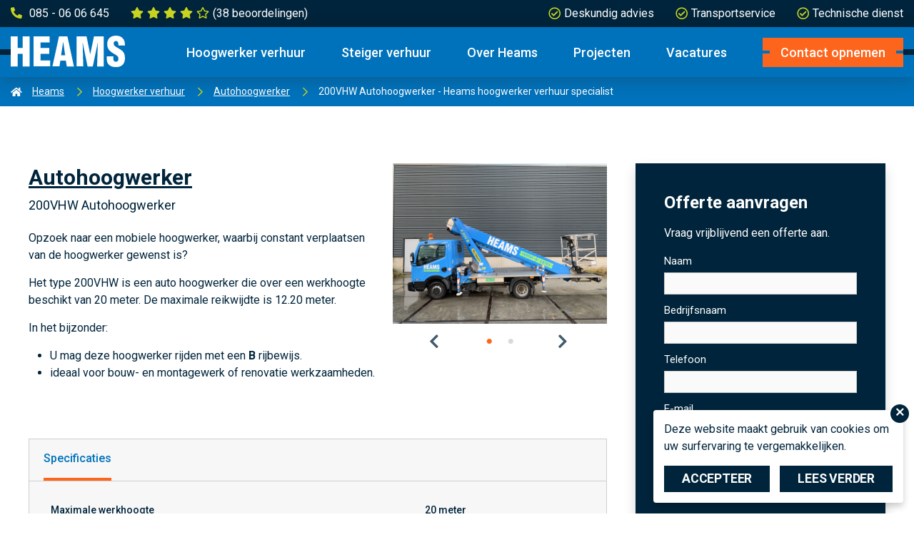

--- FILE ---
content_type: text/html; charset=UTF-8
request_url: https://heams.nl/hoogwerker-verhuur/autohoogwerker/200vhw-autohoogwerker/
body_size: 14444
content:
<!DOCTYPE html>
<html lang="nl">
<head>
    <!-- Google Tag Manager -->
<script>(function(w,d,s,l,i){w[l]=w[l]||[];w[l].push({'gtm.start':
new Date().getTime(),event:'gtm.js'});var f=d.getElementsByTagName(s)[0],
j=d.createElement(s),dl=l!='dataLayer'?'&l='+l:'';j.async=true;j.src=
'https://www.googletagmanager.com/gtm.js?id='+i+dl;f.parentNode.insertBefore(j,f);
})(window,document,'script','dataLayer','GTM-NZ7SGNG');</script>
<!-- End Google Tag Manager -->
    <meta charset="UTF-8">
<script type="text/javascript">
/* <![CDATA[ */
var gform;gform||(document.addEventListener("gform_main_scripts_loaded",function(){gform.scriptsLoaded=!0}),document.addEventListener("gform/theme/scripts_loaded",function(){gform.themeScriptsLoaded=!0}),window.addEventListener("DOMContentLoaded",function(){gform.domLoaded=!0}),gform={domLoaded:!1,scriptsLoaded:!1,themeScriptsLoaded:!1,isFormEditor:()=>"function"==typeof InitializeEditor,callIfLoaded:function(o){return!(!gform.domLoaded||!gform.scriptsLoaded||!gform.themeScriptsLoaded&&!gform.isFormEditor()||(gform.isFormEditor()&&console.warn("The use of gform.initializeOnLoaded() is deprecated in the form editor context and will be removed in Gravity Forms 3.1."),o(),0))},initializeOnLoaded:function(o){gform.callIfLoaded(o)||(document.addEventListener("gform_main_scripts_loaded",()=>{gform.scriptsLoaded=!0,gform.callIfLoaded(o)}),document.addEventListener("gform/theme/scripts_loaded",()=>{gform.themeScriptsLoaded=!0,gform.callIfLoaded(o)}),window.addEventListener("DOMContentLoaded",()=>{gform.domLoaded=!0,gform.callIfLoaded(o)}))},hooks:{action:{},filter:{}},addAction:function(o,r,e,t){gform.addHook("action",o,r,e,t)},addFilter:function(o,r,e,t){gform.addHook("filter",o,r,e,t)},doAction:function(o){gform.doHook("action",o,arguments)},applyFilters:function(o){return gform.doHook("filter",o,arguments)},removeAction:function(o,r){gform.removeHook("action",o,r)},removeFilter:function(o,r,e){gform.removeHook("filter",o,r,e)},addHook:function(o,r,e,t,n){null==gform.hooks[o][r]&&(gform.hooks[o][r]=[]);var d=gform.hooks[o][r];null==n&&(n=r+"_"+d.length),gform.hooks[o][r].push({tag:n,callable:e,priority:t=null==t?10:t})},doHook:function(r,o,e){var t;if(e=Array.prototype.slice.call(e,1),null!=gform.hooks[r][o]&&((o=gform.hooks[r][o]).sort(function(o,r){return o.priority-r.priority}),o.forEach(function(o){"function"!=typeof(t=o.callable)&&(t=window[t]),"action"==r?t.apply(null,e):e[0]=t.apply(null,e)})),"filter"==r)return e[0]},removeHook:function(o,r,t,n){var e;null!=gform.hooks[o][r]&&(e=(e=gform.hooks[o][r]).filter(function(o,r,e){return!!(null!=n&&n!=o.tag||null!=t&&t!=o.priority)}),gform.hooks[o][r]=e)}});
/* ]]> */
</script>

    <meta name="viewport" content="width=device-width, initial-scale=1, shrink-to-fit=no">
    <link rel="icon" type="image/png" href="https://heams.nl/wp-content/themes/designated-child/resources/img/favicon/favicon180x180.png">
    <script src="https://kit.fontawesome.com/421524c11e.js"></script>
    <meta name='robots' content='index, follow, max-image-preview:large, max-snippet:-1, max-video-preview:-1' />

	<!-- This site is optimized with the Yoast SEO plugin v26.7 - https://yoast.com/wordpress/plugins/seo/ -->
	<title>200VHW Autohoogwerker - Heams hoogwerker verhuur specialist</title>
	<meta name="description" content="200VHW Autohoogwerker huur je bij Heams: dé totaalpartner in verhuur van hoogwerkers, steigers en bouwmaterieel in Capelle aan den IJssel &amp; Rotterdam" />
	<link rel="canonical" href="https://heams.nl/hoogwerker-verhuur/autohoogwerker/200vhw-autohoogwerker/" />
	<meta property="og:locale" content="nl_NL" />
	<meta property="og:type" content="article" />
	<meta property="og:title" content="200VHW Autohoogwerker - Heams hoogwerker verhuur specialist" />
	<meta property="og:description" content="200VHW Autohoogwerker huur je bij Heams: dé totaalpartner in verhuur van hoogwerkers, steigers en bouwmaterieel in Capelle aan den IJssel &amp; Rotterdam" />
	<meta property="og:url" content="https://heams.nl/hoogwerker-verhuur/autohoogwerker/200vhw-autohoogwerker/" />
	<meta property="og:site_name" content="Heams" />
	<meta property="article:modified_time" content="2019-12-11T12:39:16+00:00" />
	<meta name="twitter:card" content="summary_large_image" />
	<script type="application/ld+json" class="yoast-schema-graph">{"@context":"https://schema.org","@graph":[{"@type":"WebPage","@id":"https://heams.nl/hoogwerker-verhuur/autohoogwerker/200vhw-autohoogwerker/","url":"https://heams.nl/hoogwerker-verhuur/autohoogwerker/200vhw-autohoogwerker/","name":"200VHW Autohoogwerker - Heams hoogwerker verhuur specialist","isPartOf":{"@id":"https://heams.nl/#website"},"datePublished":"2019-11-29T12:26:52+00:00","dateModified":"2019-12-11T12:39:16+00:00","description":"200VHW Autohoogwerker huur je bij Heams: dé totaalpartner in verhuur van hoogwerkers, steigers en bouwmaterieel in Capelle aan den IJssel & Rotterdam","breadcrumb":{"@id":"https://heams.nl/hoogwerker-verhuur/autohoogwerker/200vhw-autohoogwerker/#breadcrumb"},"inLanguage":"nl-NL","potentialAction":[{"@type":"ReadAction","target":["https://heams.nl/hoogwerker-verhuur/autohoogwerker/200vhw-autohoogwerker/"]}]},{"@type":"BreadcrumbList","@id":"https://heams.nl/hoogwerker-verhuur/autohoogwerker/200vhw-autohoogwerker/#breadcrumb","itemListElement":[{"@type":"ListItem","position":1,"name":"Home","item":"https://heams.nl/"},{"@type":"ListItem","position":2,"name":"200VHW Autohoogwerker"}]},{"@type":"WebSite","@id":"https://heams.nl/#website","url":"https://heams.nl/","name":"Heams","description":"Designated Template","publisher":{"@id":"https://heams.nl/#organization"},"potentialAction":[{"@type":"SearchAction","target":{"@type":"EntryPoint","urlTemplate":"https://heams.nl/?s={search_term_string}"},"query-input":{"@type":"PropertyValueSpecification","valueRequired":true,"valueName":"search_term_string"}}],"inLanguage":"nl-NL"},{"@type":"Organization","@id":"https://heams.nl/#organization","name":"Heams","url":"https://heams.nl/","logo":{"@type":"ImageObject","inLanguage":"nl-NL","@id":"https://heams.nl/#/schema/logo/image/","url":"https://heams.nl/wp-content/uploads/2019/10/logo-clean.svg","contentUrl":"https://heams.nl/wp-content/uploads/2019/10/logo-clean.svg","width":800,"height":219,"caption":"Heams"},"image":{"@id":"https://heams.nl/#/schema/logo/image/"}}]}</script>
	<!-- / Yoast SEO plugin. -->


<style id='wp-img-auto-sizes-contain-inline-css' type='text/css'>
img:is([sizes=auto i],[sizes^="auto," i]){contain-intrinsic-size:3000px 1500px}
/*# sourceURL=wp-img-auto-sizes-contain-inline-css */
</style>
<style id='wp-block-library-inline-css' type='text/css'>
:root{--wp-block-synced-color:#7a00df;--wp-block-synced-color--rgb:122,0,223;--wp-bound-block-color:var(--wp-block-synced-color);--wp-editor-canvas-background:#ddd;--wp-admin-theme-color:#007cba;--wp-admin-theme-color--rgb:0,124,186;--wp-admin-theme-color-darker-10:#006ba1;--wp-admin-theme-color-darker-10--rgb:0,107,160.5;--wp-admin-theme-color-darker-20:#005a87;--wp-admin-theme-color-darker-20--rgb:0,90,135;--wp-admin-border-width-focus:2px}@media (min-resolution:192dpi){:root{--wp-admin-border-width-focus:1.5px}}.wp-element-button{cursor:pointer}:root .has-very-light-gray-background-color{background-color:#eee}:root .has-very-dark-gray-background-color{background-color:#313131}:root .has-very-light-gray-color{color:#eee}:root .has-very-dark-gray-color{color:#313131}:root .has-vivid-green-cyan-to-vivid-cyan-blue-gradient-background{background:linear-gradient(135deg,#00d084,#0693e3)}:root .has-purple-crush-gradient-background{background:linear-gradient(135deg,#34e2e4,#4721fb 50%,#ab1dfe)}:root .has-hazy-dawn-gradient-background{background:linear-gradient(135deg,#faaca8,#dad0ec)}:root .has-subdued-olive-gradient-background{background:linear-gradient(135deg,#fafae1,#67a671)}:root .has-atomic-cream-gradient-background{background:linear-gradient(135deg,#fdd79a,#004a59)}:root .has-nightshade-gradient-background{background:linear-gradient(135deg,#330968,#31cdcf)}:root .has-midnight-gradient-background{background:linear-gradient(135deg,#020381,#2874fc)}:root{--wp--preset--font-size--normal:16px;--wp--preset--font-size--huge:42px}.has-regular-font-size{font-size:1em}.has-larger-font-size{font-size:2.625em}.has-normal-font-size{font-size:var(--wp--preset--font-size--normal)}.has-huge-font-size{font-size:var(--wp--preset--font-size--huge)}.has-text-align-center{text-align:center}.has-text-align-left{text-align:left}.has-text-align-right{text-align:right}.has-fit-text{white-space:nowrap!important}#end-resizable-editor-section{display:none}.aligncenter{clear:both}.items-justified-left{justify-content:flex-start}.items-justified-center{justify-content:center}.items-justified-right{justify-content:flex-end}.items-justified-space-between{justify-content:space-between}.screen-reader-text{border:0;clip-path:inset(50%);height:1px;margin:-1px;overflow:hidden;padding:0;position:absolute;width:1px;word-wrap:normal!important}.screen-reader-text:focus{background-color:#ddd;clip-path:none;color:#444;display:block;font-size:1em;height:auto;left:5px;line-height:normal;padding:15px 23px 14px;text-decoration:none;top:5px;width:auto;z-index:100000}html :where(.has-border-color){border-style:solid}html :where([style*=border-top-color]){border-top-style:solid}html :where([style*=border-right-color]){border-right-style:solid}html :where([style*=border-bottom-color]){border-bottom-style:solid}html :where([style*=border-left-color]){border-left-style:solid}html :where([style*=border-width]){border-style:solid}html :where([style*=border-top-width]){border-top-style:solid}html :where([style*=border-right-width]){border-right-style:solid}html :where([style*=border-bottom-width]){border-bottom-style:solid}html :where([style*=border-left-width]){border-left-style:solid}html :where(img[class*=wp-image-]){height:auto;max-width:100%}:where(figure){margin:0 0 1em}html :where(.is-position-sticky){--wp-admin--admin-bar--position-offset:var(--wp-admin--admin-bar--height,0px)}@media screen and (max-width:600px){html :where(.is-position-sticky){--wp-admin--admin-bar--position-offset:0px}}

/*# sourceURL=wp-block-library-inline-css */
</style><style id='global-styles-inline-css' type='text/css'>
:root{--wp--preset--aspect-ratio--square: 1;--wp--preset--aspect-ratio--4-3: 4/3;--wp--preset--aspect-ratio--3-4: 3/4;--wp--preset--aspect-ratio--3-2: 3/2;--wp--preset--aspect-ratio--2-3: 2/3;--wp--preset--aspect-ratio--16-9: 16/9;--wp--preset--aspect-ratio--9-16: 9/16;--wp--preset--color--black: #000000;--wp--preset--color--cyan-bluish-gray: #abb8c3;--wp--preset--color--white: #ffffff;--wp--preset--color--pale-pink: #f78da7;--wp--preset--color--vivid-red: #cf2e2e;--wp--preset--color--luminous-vivid-orange: #ff6900;--wp--preset--color--luminous-vivid-amber: #fcb900;--wp--preset--color--light-green-cyan: #7bdcb5;--wp--preset--color--vivid-green-cyan: #00d084;--wp--preset--color--pale-cyan-blue: #8ed1fc;--wp--preset--color--vivid-cyan-blue: #0693e3;--wp--preset--color--vivid-purple: #9b51e0;--wp--preset--gradient--vivid-cyan-blue-to-vivid-purple: linear-gradient(135deg,rgb(6,147,227) 0%,rgb(155,81,224) 100%);--wp--preset--gradient--light-green-cyan-to-vivid-green-cyan: linear-gradient(135deg,rgb(122,220,180) 0%,rgb(0,208,130) 100%);--wp--preset--gradient--luminous-vivid-amber-to-luminous-vivid-orange: linear-gradient(135deg,rgb(252,185,0) 0%,rgb(255,105,0) 100%);--wp--preset--gradient--luminous-vivid-orange-to-vivid-red: linear-gradient(135deg,rgb(255,105,0) 0%,rgb(207,46,46) 100%);--wp--preset--gradient--very-light-gray-to-cyan-bluish-gray: linear-gradient(135deg,rgb(238,238,238) 0%,rgb(169,184,195) 100%);--wp--preset--gradient--cool-to-warm-spectrum: linear-gradient(135deg,rgb(74,234,220) 0%,rgb(151,120,209) 20%,rgb(207,42,186) 40%,rgb(238,44,130) 60%,rgb(251,105,98) 80%,rgb(254,248,76) 100%);--wp--preset--gradient--blush-light-purple: linear-gradient(135deg,rgb(255,206,236) 0%,rgb(152,150,240) 100%);--wp--preset--gradient--blush-bordeaux: linear-gradient(135deg,rgb(254,205,165) 0%,rgb(254,45,45) 50%,rgb(107,0,62) 100%);--wp--preset--gradient--luminous-dusk: linear-gradient(135deg,rgb(255,203,112) 0%,rgb(199,81,192) 50%,rgb(65,88,208) 100%);--wp--preset--gradient--pale-ocean: linear-gradient(135deg,rgb(255,245,203) 0%,rgb(182,227,212) 50%,rgb(51,167,181) 100%);--wp--preset--gradient--electric-grass: linear-gradient(135deg,rgb(202,248,128) 0%,rgb(113,206,126) 100%);--wp--preset--gradient--midnight: linear-gradient(135deg,rgb(2,3,129) 0%,rgb(40,116,252) 100%);--wp--preset--font-size--small: 13px;--wp--preset--font-size--medium: 20px;--wp--preset--font-size--large: 36px;--wp--preset--font-size--x-large: 42px;--wp--preset--spacing--20: 0.44rem;--wp--preset--spacing--30: 0.67rem;--wp--preset--spacing--40: 1rem;--wp--preset--spacing--50: 1.5rem;--wp--preset--spacing--60: 2.25rem;--wp--preset--spacing--70: 3.38rem;--wp--preset--spacing--80: 5.06rem;--wp--preset--shadow--natural: 6px 6px 9px rgba(0, 0, 0, 0.2);--wp--preset--shadow--deep: 12px 12px 50px rgba(0, 0, 0, 0.4);--wp--preset--shadow--sharp: 6px 6px 0px rgba(0, 0, 0, 0.2);--wp--preset--shadow--outlined: 6px 6px 0px -3px rgb(255, 255, 255), 6px 6px rgb(0, 0, 0);--wp--preset--shadow--crisp: 6px 6px 0px rgb(0, 0, 0);}:where(.is-layout-flex){gap: 0.5em;}:where(.is-layout-grid){gap: 0.5em;}body .is-layout-flex{display: flex;}.is-layout-flex{flex-wrap: wrap;align-items: center;}.is-layout-flex > :is(*, div){margin: 0;}body .is-layout-grid{display: grid;}.is-layout-grid > :is(*, div){margin: 0;}:where(.wp-block-columns.is-layout-flex){gap: 2em;}:where(.wp-block-columns.is-layout-grid){gap: 2em;}:where(.wp-block-post-template.is-layout-flex){gap: 1.25em;}:where(.wp-block-post-template.is-layout-grid){gap: 1.25em;}.has-black-color{color: var(--wp--preset--color--black) !important;}.has-cyan-bluish-gray-color{color: var(--wp--preset--color--cyan-bluish-gray) !important;}.has-white-color{color: var(--wp--preset--color--white) !important;}.has-pale-pink-color{color: var(--wp--preset--color--pale-pink) !important;}.has-vivid-red-color{color: var(--wp--preset--color--vivid-red) !important;}.has-luminous-vivid-orange-color{color: var(--wp--preset--color--luminous-vivid-orange) !important;}.has-luminous-vivid-amber-color{color: var(--wp--preset--color--luminous-vivid-amber) !important;}.has-light-green-cyan-color{color: var(--wp--preset--color--light-green-cyan) !important;}.has-vivid-green-cyan-color{color: var(--wp--preset--color--vivid-green-cyan) !important;}.has-pale-cyan-blue-color{color: var(--wp--preset--color--pale-cyan-blue) !important;}.has-vivid-cyan-blue-color{color: var(--wp--preset--color--vivid-cyan-blue) !important;}.has-vivid-purple-color{color: var(--wp--preset--color--vivid-purple) !important;}.has-black-background-color{background-color: var(--wp--preset--color--black) !important;}.has-cyan-bluish-gray-background-color{background-color: var(--wp--preset--color--cyan-bluish-gray) !important;}.has-white-background-color{background-color: var(--wp--preset--color--white) !important;}.has-pale-pink-background-color{background-color: var(--wp--preset--color--pale-pink) !important;}.has-vivid-red-background-color{background-color: var(--wp--preset--color--vivid-red) !important;}.has-luminous-vivid-orange-background-color{background-color: var(--wp--preset--color--luminous-vivid-orange) !important;}.has-luminous-vivid-amber-background-color{background-color: var(--wp--preset--color--luminous-vivid-amber) !important;}.has-light-green-cyan-background-color{background-color: var(--wp--preset--color--light-green-cyan) !important;}.has-vivid-green-cyan-background-color{background-color: var(--wp--preset--color--vivid-green-cyan) !important;}.has-pale-cyan-blue-background-color{background-color: var(--wp--preset--color--pale-cyan-blue) !important;}.has-vivid-cyan-blue-background-color{background-color: var(--wp--preset--color--vivid-cyan-blue) !important;}.has-vivid-purple-background-color{background-color: var(--wp--preset--color--vivid-purple) !important;}.has-black-border-color{border-color: var(--wp--preset--color--black) !important;}.has-cyan-bluish-gray-border-color{border-color: var(--wp--preset--color--cyan-bluish-gray) !important;}.has-white-border-color{border-color: var(--wp--preset--color--white) !important;}.has-pale-pink-border-color{border-color: var(--wp--preset--color--pale-pink) !important;}.has-vivid-red-border-color{border-color: var(--wp--preset--color--vivid-red) !important;}.has-luminous-vivid-orange-border-color{border-color: var(--wp--preset--color--luminous-vivid-orange) !important;}.has-luminous-vivid-amber-border-color{border-color: var(--wp--preset--color--luminous-vivid-amber) !important;}.has-light-green-cyan-border-color{border-color: var(--wp--preset--color--light-green-cyan) !important;}.has-vivid-green-cyan-border-color{border-color: var(--wp--preset--color--vivid-green-cyan) !important;}.has-pale-cyan-blue-border-color{border-color: var(--wp--preset--color--pale-cyan-blue) !important;}.has-vivid-cyan-blue-border-color{border-color: var(--wp--preset--color--vivid-cyan-blue) !important;}.has-vivid-purple-border-color{border-color: var(--wp--preset--color--vivid-purple) !important;}.has-vivid-cyan-blue-to-vivid-purple-gradient-background{background: var(--wp--preset--gradient--vivid-cyan-blue-to-vivid-purple) !important;}.has-light-green-cyan-to-vivid-green-cyan-gradient-background{background: var(--wp--preset--gradient--light-green-cyan-to-vivid-green-cyan) !important;}.has-luminous-vivid-amber-to-luminous-vivid-orange-gradient-background{background: var(--wp--preset--gradient--luminous-vivid-amber-to-luminous-vivid-orange) !important;}.has-luminous-vivid-orange-to-vivid-red-gradient-background{background: var(--wp--preset--gradient--luminous-vivid-orange-to-vivid-red) !important;}.has-very-light-gray-to-cyan-bluish-gray-gradient-background{background: var(--wp--preset--gradient--very-light-gray-to-cyan-bluish-gray) !important;}.has-cool-to-warm-spectrum-gradient-background{background: var(--wp--preset--gradient--cool-to-warm-spectrum) !important;}.has-blush-light-purple-gradient-background{background: var(--wp--preset--gradient--blush-light-purple) !important;}.has-blush-bordeaux-gradient-background{background: var(--wp--preset--gradient--blush-bordeaux) !important;}.has-luminous-dusk-gradient-background{background: var(--wp--preset--gradient--luminous-dusk) !important;}.has-pale-ocean-gradient-background{background: var(--wp--preset--gradient--pale-ocean) !important;}.has-electric-grass-gradient-background{background: var(--wp--preset--gradient--electric-grass) !important;}.has-midnight-gradient-background{background: var(--wp--preset--gradient--midnight) !important;}.has-small-font-size{font-size: var(--wp--preset--font-size--small) !important;}.has-medium-font-size{font-size: var(--wp--preset--font-size--medium) !important;}.has-large-font-size{font-size: var(--wp--preset--font-size--large) !important;}.has-x-large-font-size{font-size: var(--wp--preset--font-size--x-large) !important;}
/*# sourceURL=global-styles-inline-css */
</style>

<style id='classic-theme-styles-inline-css' type='text/css'>
/*! This file is auto-generated */
.wp-block-button__link{color:#fff;background-color:#32373c;border-radius:9999px;box-shadow:none;text-decoration:none;padding:calc(.667em + 2px) calc(1.333em + 2px);font-size:1.125em}.wp-block-file__button{background:#32373c;color:#fff;text-decoration:none}
/*# sourceURL=/wp-includes/css/classic-themes.min.css */
</style>
<link rel='stylesheet' id='designated-css' href='https://heams.nl/wp-content/themes/designated-child/public/app.css?id=d8889b777018434de46c&#038;ver=6.9' type='text/css' media='all' />
<script type="text/javascript" src="https://ajax.googleapis.com/ajax/libs/jquery/3.1.1/jquery.min.js" id="jquery-js"></script>
<link rel='stylesheet' id='gforms_reset_css-css' href='https://heams.nl/wp-content/plugins/gravityforms/legacy/css/formreset.min.css?ver=2.9.25' type='text/css' media='all' />
<link rel='stylesheet' id='gforms_formsmain_css-css' href='https://heams.nl/wp-content/plugins/gravityforms/legacy/css/formsmain.min.css?ver=2.9.25' type='text/css' media='all' />
<link rel='stylesheet' id='gforms_ready_class_css-css' href='https://heams.nl/wp-content/plugins/gravityforms/legacy/css/readyclass.min.css?ver=2.9.25' type='text/css' media='all' />
<link rel='stylesheet' id='gforms_browsers_css-css' href='https://heams.nl/wp-content/plugins/gravityforms/legacy/css/browsers.min.css?ver=2.9.25' type='text/css' media='all' />
</head>
<body class="wp-singular hoogwerker-template-default single single-hoogwerker postid-2865 wp-theme-designated-child">
    <!-- Google Tag Manager (noscript) -->
<noscript><iframe src="https://www.googletagmanager.com/ns.html?id=GTM-NZ7SGNG"
height="0" width="0" style="display:none;visibility:hidden"></iframe></noscript>
<!-- End Google Tag Manager (noscript) -->
    <script type="text/javascript">
    function SetCookie(c_name,value,expiredays){
        var exdate=new Date()
        exdate.setDate(exdate.getDate()+expiredays)
        document.cookie=c_name+ "=" +escape(value)+";path=/"+((expiredays==null) ? "" : ";expires="+exdate.toGMTString())
    }
</script>
<div class="cookiepopup" style="display: none" id="eucookielaw">
    <p>Deze website maakt gebruik van cookies om uw surfervaring te vergemakkelijken.</p>
    <a href="" class="closebutton removecookie"></a>
    <div class="buttons">
        <a href="" id="removecookie" class="button removecookie"><span>Accepteer</span></a>
                    <a id="more" class="button" href="#" target=""><span>Lees verder</span></a>
            </div>
</div>
<script type="text/javascript">
    $(document).ready(function() {
       if (document.cookie.indexOf("eucookie") === -1) {
           setTimeout(function(){
           $("#eucookielaw").show();
           }, 500);
       }
       $(".removecookie").click(function () {
           SetCookie('eucookie', 'eucookie', 365 * 10)
           $("#eucookielaw").remove();
       });
   });
</script>
<script>
   $(document).ready(function() {
       if (document.cookie.indexOf("eucookie=") >= 0) {
           $("#eucookielaw").remove();
       } else {
           setTimeout(function(){
               $("#eucookielaw").show();
           }, 500);
       }
   });
</script>    <div class="topbar">
        <div class="container">
            <div class="topbar-left">
                <a href="tel:085 - 06 06 645">
                    <i class="fas fa-phone-alt"></i>
                    <span>085 - 06 06 645</span>
                </a>
                                        <div class="rating">
                    <span class="star "></span>
                    <span class="star "></span>
                    <span class="star "></span>
                    <span class="star "></span>
                    <span class="star open"></span>
                    <span class="rating-content">(38 beoordelingen)</span>
                    </div>
                                </div>
            <div class="topbar-right">
                <div class="topbar-usps">
                                            <div class="topbar-usp">
                        <i class="far fa-check-circle"></i>
                        <span>Deskundig advies</span>
                        </div>
                                        <div class="topbar-usp">
                        <i class="far fa-check-circle"></i>
                        <span>Transportservice</span>
                        </div>
                                        <div class="topbar-usp">
                        <i class="far fa-check-circle"></i>
                        <span>Technische dienst</span>
                        </div>
                                </div>
            </div>
        </div>
    </div>
    <header>
        <div class="container">
            <div itemscope itemtype="http://schema.org/Organization" class="logo">
                <a itemprop="url" href="https://heams.nl">
                    <img itemprop="logo" src="https://heams.nl/wp-content/themes/designated-child/resources/img/logo.svg" alt="Heams">
                </a>
            </div>
            <div class="header-phone">
                <a href="tel:085 - 06 06 645">
                    <i class="fas fa-phone-alt"></i>
                    085 - 06 06 645                </a>
            </div>
            <nav class="navigation" itemscope itemtype="https://schema.org/SiteNavigationElement">
                                    <ul>
                                                                        <li>
                            <a href="https://heams.nl/hoogwerker-verhuur/" target="" class=" navlink">
                                Hoogwerker verhuur                            </a>
                        </li>
                                                                                                <li>
                            <a href="https://heams.nl/steiger-verhuur/" target="" class=" navlink">
                                Steiger verhuur                            </a>
                        </li>
                                                                                                <li>
                            <a href="https://heams.nl/over/" target="" class=" navlink">
                                Over Heams                            </a>
                        </li>
                                                                                                <li>
                            <a href="https://heams.nl/projecten/" target="" class=" navlink">
                                Projecten                            </a>
                        </li>
                                                                                                <li>
                            <a href="https://heams.nl/vacatures/" target="" class=" navlink">
                                Vacatures                            </a>
                        </li>
                                                                                                <li>
                            <a href="https://heams.nl/contact/" target="" class=" navlink">
                                Contact opnemen                            </a>
                        </li>
                                                                    </ul>
                            </nav>
            <div class="hamburger">
                <div class="hamburger__box">
                    <div class="hamburger__inner"></div>
                </div>
            </div>
        </div>
    </header>
    <div class="navigation-overlay"></div>
    <div class="breadcrumbs-container">
    <div class="container">
        <ol class="breadcrumbs" itemscope itemtype="http://schema.org/BreadcrumbList">
            
            
                <li itemprop='itemListElement' itemscope itemtype='http://schema.org/ListItem'><a itemprop='item' href="https://heams.nl/"><span itemprop='name'>Heams</span></a><meta itemprop='position' content='1' /></li>
                 
	        		<li itemprop='itemListElement' itemscope itemtype='http://schema.org/ListItem'>
	        			<a class='query' itemprop='item' href="https://heams.nl/hoogwerker-verhuur">
	        			    <span  itemprop='name'>
	        			       Hoogwerker verhuur
	        			    </span>
	        			</a>
	        		</li>
	        		
                 
	        		<li itemprop='itemListElement' itemscope itemtype='http://schema.org/ListItem'>
	        			<a class='query' itemprop='item' href="https://heams.nl/autohoogwerker">
	        			    <span  itemprop='name'>
	        			       Autohoogwerker
	        			    </span>
	        			</a>
	        		</li>
	        		
            <li itemprop="itemListElement" itemscope itemtype="http://schema.org/ListItem">
                <span class="bread" itemprop="name">200VHW Autohoogwerker - Heams hoogwerker verhuur specialist</span>
                <script>$('.bread').text($('.bread').text().replace('Categorie', ''));
                    $('.bread').text($('.bread').text().replace(' | Heams', ''));
                    $('.bread').text($('.bread').text().replace(' Archives', ''));
                    $('.bread').text($('.bread').text().replace(' Archieven', ''));
                </script>
            </li>

        </ol>
    </div>
</div>

<script>
    //$('.query').text($('.query').text().replace(' | Heams', ''));

</script>
<script>
    // $(".query:eq( 0 )").text($(".query:eq( 0 )").text().replace('-', ' '));
    //$(".query:eq( 1 )").text($(".query:eq( 1 )").text().replace('-', ' '));
    $(".query:eq( 1 )").attr("href", "/hoogwerker-verhuur/autohoogwerker/");
</script>


    <main>
<div class="section">
    <div class="container">
        <div class="detail-container">

            <div class="content">
                <div class="inner">

                    <div class="detail-content">
                        <div class="intro-content">
                            <h1><span class="underline">Autohoogwerker</span><span class="subtitle">200VHW Autohoogwerker</span></h1>
                            <p>Opzoek naar een mobiele hoogwerker, waarbij constant verplaatsen van de hoogwerker gewenst is?</p>
<p>Het type 200VHW is een auto hoogwerker die over een werkhoogte beschikt van 20 meter. De maximale reikwijdte is 12.20 meter.</p>
<p>In het bijzonder:</p>
<ul>
<li>U mag deze hoogwerker rijden met een <strong>B </strong>rijbewijs.</li>
<li>ideaal voor bouw- en montagewerk of renovatie werkzaamheden.</li>
</ul>
                        </div>
                        <div class="detail-slider-container">
                            <div class="detail-slider">
                                                                        <a class="detail-slide" data-fancybox="hoogwerker-gallery" href="https://heams.nl/wp-content/uploads/2019/11/200vhw-2-scaled.png"
                                           data-options='{"buttons" : ["close"]}'>
                                            <img src="https://heams.nl/wp-content/uploads/2019/11/200vhw-2-scaled.png" alt="..." width="400" height="250"/>
                                        </a>
                                                                            <a class="detail-slide" data-fancybox="hoogwerker-gallery" href="https://heams.nl/wp-content/uploads/2019/11/200vhw-1.jpg"
                                           data-options='{"buttons" : ["close"]}'>
                                            <img src="https://heams.nl/wp-content/uploads/2019/11/200vhw-1.jpg" alt="..." width="400" height="250"/>
                                        </a>
                                                                </div>
                        </div>
                        <div class="mobile-actions">
                            <a href="#" class="button orange">Huren</a>
                            
                        </div>
                    </div>

                    <div class="detail-specs">
                        <div class="specs-heading">
                            <div class="left">
                                <span class="is-active" data-tab="specificaties">Specificaties</span>

                            </div>


                            


                        </div>
                        <div class="specs-body is-active" id="specificaties">
                            <div class="spec">
                                <div class="spec-title">Maximale werkhoogte</div>
                                <div class="spec-info">20 meter</div>
                            </div>
                            <div class="spec">
                                <div class="spec-title">Platform capaciteit</div>
                                <div class="spec-info">230 kg</div>
                            </div>
                            <div class="spec">
                                <div class="spec-title">Totaal gewicht</div>
                                <div class="spec-info">3500 kg</div>
                            </div>
                            <div class="spec">
                                <div class="spec-title">Aandrijving</div>
                                <div class="spec-info">Diesel</div>
                            </div>

                                                    </div>

                    </div>

                </div>
            </div>

            <div class="sidebar">
                <div class="item darkblue">
                    <div class="inner">
                        <h3>Offerte aanvragen</h3>
<p>Vraag vrijblijvend een offerte aan.</p>
                        <div class="form-container">

                            
                <div class='gf_browser_unknown gform_wrapper gform_legacy_markup_wrapper gform-theme--no-framework' data-form-theme='legacy' data-form-index='0' id='gform_wrapper_5' ><div id='gf_5' class='gform_anchor' tabindex='-1'></div><form method='post' enctype='multipart/form-data' target='gform_ajax_frame_5' id='gform_5'  action='/hoogwerker-verhuur/autohoogwerker/200vhw-autohoogwerker/#gf_5' data-formid='5' novalidate>
                        <div class='gform-body gform_body'><ul id='gform_fields_5' class='gform_fields top_label form_sublabel_below description_below validation_below'><li id="field_5_11" class="gfield gfield--type-honeypot gform_validation_container field_sublabel_below gfield--has-description field_description_below field_validation_below gfield_visibility_visible"  ><label class='gfield_label gform-field-label' for='input_5_11'>Instagram</label><div class='ginput_container'><input name='input_11' id='input_5_11' type='text' value='' autocomplete='new-password'/></div><div class='gfield_description' id='gfield_description_5_11'>Dit veld is bedoeld voor validatiedoeleinden en moet niet worden gewijzigd.</div></li><li id="field_5_1" class="gfield gfield--type-text gfield_contains_required field_sublabel_below gfield--no-description field_description_below field_validation_below gfield_visibility_visible"  ><label class='gfield_label gform-field-label' for='input_5_1'>Naam<span class="gfield_required"><span class="gfield_required gfield_required_asterisk">*</span></span></label><div class='ginput_container ginput_container_text'><input name='input_1' id='input_5_1' type='text' value='' class='medium'     aria-required="true" aria-invalid="false"   /></div></li><li id="field_5_9" class="gfield gfield--type-text field_sublabel_below gfield--no-description field_description_below field_validation_below gfield_visibility_visible"  ><label class='gfield_label gform-field-label' for='input_5_9'>Bedrijfsnaam</label><div class='ginput_container ginput_container_text'><input name='input_9' id='input_5_9' type='text' value='' class='medium'      aria-invalid="false"   /></div></li><li id="field_5_10" class="gfield gfield--type-text gfield--input-type-adminonly_hidden field_admin_only field_sublabel_below gfield--no-description field_description_below field_validation_below gfield_visibility_administrative"  ><input name='input_10' id='input_5_10' class='gform_hidden' type='hidden' value='200VHW Autohoogwerker'/></li><li id="field_5_5" class="gfield gfield--type-phone field_sublabel_below gfield--no-description field_description_below field_validation_below gfield_visibility_visible"  ><label class='gfield_label gform-field-label' for='input_5_5'>Telefoon</label><div class='ginput_container ginput_container_phone'><input name='input_5' id='input_5_5' type='tel' value='' class='medium'    aria-invalid="false"   /></div></li><li id="field_5_6" class="gfield gfield--type-email half field_sublabel_below gfield--no-description field_description_below field_validation_below gfield_visibility_visible"  ><label class='gfield_label gform-field-label' for='input_5_6'>E-mail</label><div class='ginput_container ginput_container_email'>
                            <input name='input_6' id='input_5_6' type='email' value='' class='medium'     aria-invalid="false"  />
                        </div></li></ul></div>
        <div class='gform-footer gform_footer top_label'> <button type="submit" id="gform_submit_button_5" class="gform_button button" onclick="gform.submission.handleButtonClick(this);" data-submission-type="submit">Versturen</button> <input type='hidden' name='gform_ajax' value='form_id=5&amp;title=&amp;description=&amp;tabindex=0&amp;theme=legacy&amp;styles=[]&amp;hash=db7a4b617be5ed9deb8d7d5e56c30fbc' />
            <input type='hidden' class='gform_hidden' name='gform_submission_method' data-js='gform_submission_method_5' value='iframe' />
            <input type='hidden' class='gform_hidden' name='gform_theme' data-js='gform_theme_5' id='gform_theme_5' value='legacy' />
            <input type='hidden' class='gform_hidden' name='gform_style_settings' data-js='gform_style_settings_5' id='gform_style_settings_5' value='[]' />
            <input type='hidden' class='gform_hidden' name='is_submit_5' value='1' />
            <input type='hidden' class='gform_hidden' name='gform_submit' value='5' />
            
            <input type='hidden' class='gform_hidden' name='gform_unique_id' value='' />
            <input type='hidden' class='gform_hidden' name='state_5' value='WyJbXSIsIjI2ZjcyMDIyZTE5MWU4YTAzNTlhY2FiMjk2N2QzMDE3Il0=' />
            <input type='hidden' autocomplete='off' class='gform_hidden' name='gform_target_page_number_5' id='gform_target_page_number_5' value='0' />
            <input type='hidden' autocomplete='off' class='gform_hidden' name='gform_source_page_number_5' id='gform_source_page_number_5' value='1' />
            <input type='hidden' name='gform_field_values' value='source=200VHW+Autohoogwerker' />
            
        </div>
                        </form>
                        </div>
		                <iframe style='display:none;width:0px;height:0px;' src='about:blank' name='gform_ajax_frame_5' id='gform_ajax_frame_5' title='Dit iframe bevat de vereiste logica om Ajax aangedreven Gravity Forms te verwerken.'></iframe>
		                <script type="text/javascript">
/* <![CDATA[ */
 gform.initializeOnLoaded( function() {gformInitSpinner( 5, 'https://heams.nl/wp-content/plugins/gravityforms/images/spinner.svg', true );jQuery('#gform_ajax_frame_5').on('load',function(){var contents = jQuery(this).contents().find('*').html();var is_postback = contents.indexOf('GF_AJAX_POSTBACK') >= 0;if(!is_postback){return;}var form_content = jQuery(this).contents().find('#gform_wrapper_5');var is_confirmation = jQuery(this).contents().find('#gform_confirmation_wrapper_5').length > 0;var is_redirect = contents.indexOf('gformRedirect(){') >= 0;var is_form = form_content.length > 0 && ! is_redirect && ! is_confirmation;var mt = parseInt(jQuery('html').css('margin-top'), 10) + parseInt(jQuery('body').css('margin-top'), 10) + 100;if(is_form){jQuery('#gform_wrapper_5').html(form_content.html());if(form_content.hasClass('gform_validation_error')){jQuery('#gform_wrapper_5').addClass('gform_validation_error');} else {jQuery('#gform_wrapper_5').removeClass('gform_validation_error');}setTimeout( function() { /* delay the scroll by 50 milliseconds to fix a bug in chrome */ jQuery(document).scrollTop(jQuery('#gform_wrapper_5').offset().top - mt); }, 50 );if(window['gformInitDatepicker']) {gformInitDatepicker();}if(window['gformInitPriceFields']) {gformInitPriceFields();}var current_page = jQuery('#gform_source_page_number_5').val();gformInitSpinner( 5, 'https://heams.nl/wp-content/plugins/gravityforms/images/spinner.svg', true );jQuery(document).trigger('gform_page_loaded', [5, current_page]);window['gf_submitting_5'] = false;}else if(!is_redirect){var confirmation_content = jQuery(this).contents().find('.GF_AJAX_POSTBACK').html();if(!confirmation_content){confirmation_content = contents;}jQuery('#gform_wrapper_5').replaceWith(confirmation_content);jQuery(document).scrollTop(jQuery('#gf_5').offset().top - mt);jQuery(document).trigger('gform_confirmation_loaded', [5]);window['gf_submitting_5'] = false;wp.a11y.speak(jQuery('#gform_confirmation_message_5').text());}else{jQuery('#gform_5').append(contents);if(window['gformRedirect']) {gformRedirect();}}jQuery(document).trigger("gform_pre_post_render", [{ formId: "5", currentPage: "current_page", abort: function() { this.preventDefault(); } }]);        if (event && event.defaultPrevented) {                return;        }        const gformWrapperDiv = document.getElementById( "gform_wrapper_5" );        if ( gformWrapperDiv ) {            const visibilitySpan = document.createElement( "span" );            visibilitySpan.id = "gform_visibility_test_5";            gformWrapperDiv.insertAdjacentElement( "afterend", visibilitySpan );        }        const visibilityTestDiv = document.getElementById( "gform_visibility_test_5" );        let postRenderFired = false;        function triggerPostRender() {            if ( postRenderFired ) {                return;            }            postRenderFired = true;            gform.core.triggerPostRenderEvents( 5, current_page );            if ( visibilityTestDiv ) {                visibilityTestDiv.parentNode.removeChild( visibilityTestDiv );            }        }        function debounce( func, wait, immediate ) {            var timeout;            return function() {                var context = this, args = arguments;                var later = function() {                    timeout = null;                    if ( !immediate ) func.apply( context, args );                };                var callNow = immediate && !timeout;                clearTimeout( timeout );                timeout = setTimeout( later, wait );                if ( callNow ) func.apply( context, args );            };        }        const debouncedTriggerPostRender = debounce( function() {            triggerPostRender();        }, 200 );        if ( visibilityTestDiv && visibilityTestDiv.offsetParent === null ) {            const observer = new MutationObserver( ( mutations ) => {                mutations.forEach( ( mutation ) => {                    if ( mutation.type === 'attributes' && visibilityTestDiv.offsetParent !== null ) {                        debouncedTriggerPostRender();                        observer.disconnect();                    }                });            });            observer.observe( document.body, {                attributes: true,                childList: false,                subtree: true,                attributeFilter: [ 'style', 'class' ],            });        } else {            triggerPostRender();        }    } );} ); 
/* ]]> */
</script>
                        </div>
                    </div>
                </div>
                <div class="item darkblue">
                    <div class="inner">
                        <h3>Direct contact opnemen</h3>
<p>Neem direct telefonisch contact op met een Heams medewerker</p>
                        <div class="button-holder">
                            <a class="button orange has-icon" href="tel:085 - 06 06 645"><i class="fas fa-phone-alt"></i> 085 - 06 06 645</a>
                        </div>
                    </div>
                </div>
            </div>

        </div>
    </div>
</div>








<div class="section section-image-content darkblue">
    <div class="container">
                <div class="content-image image-right">
            <div class="content">
                <div class="inner">

                  <h2>Heams, specialist in steiger en hoogwerker verhuur</h2>
<p>Wij helpen onze klanten als betrokken en deskundige partner de juiste (totaal)oplossing te vinden. Voor grote en kleine projecten – kortlopend of langdurig – door heel Nederland. Wij staan altijd voor u klaar, denken graag mee en nét even verder. Korte lijnen en persoonlijk contact – vanaf de offerteaanvraag tot aan de oplevering van het project. “One call does it all”.</p>
                    <div class="link-holder" style="cursor:pointer;">
                        <a class="arrow-right" href="http://heams.nl/over/">Meer over Heams</a>
                    </div>
                                    </div>
            </div>
            <div class="image" style="background-image: url('https://heams.nl/wp-content/uploads/2019/11/IMG_5394-scaled.jpg')">
            </div>

        </div>
    </div>
</div>






           <div class="section lightgrey">
               <div class="container">
                   <div class="section-content">
                       <h2>Extra benodigdheden</h2>
<p>Om werkzaamheden op hoogte te verrichten kun je meer nodig hebben dan een hoogwerker of steiger alleen. Deze extra producten en benodigdheden helpen je de klus nog beter, sneller en veiliger te klaren.</p>
                   </div>
                   <div class="snippet-items">
                                                                                                                <a class="card" href="https://heams.nl/benodigdheden/kunststof-rijplaten/">
                                   <div class="image" data-mh="card-image" style="height: 161px;">
                                       <img decoding="async" src="https://heams.nl/wp-content/uploads/2019/12/rijplaten.svg" alt="Heams" width="150" height="100">
                                   </div>
                                   <div class="content">
                                       <div data-mh="cardextra">
                                           <h2>Kunststof rijplaten</h2>

                                               <p>Deze kunststof rijplaten beschermen de kwetsbare ondergrond, zoals een gazon of een geklinkerde weg.</p>

                                       </div>
                                       <div class="button-holder">
                                           <span class="button orange">Bekijk</span>
                                       </div>
                                   </div>
                               </a>
                                                                                         <a class="card" href="https://heams.nl/benodigdheden/bouwhekken/">
                                   <div class="image" data-mh="card-image" style="height: 161px;">
                                       <img decoding="async" src="https://heams.nl/wp-content/uploads/2019/12/bouwhekken.svg" alt="Heams" width="150" height="100">
                                   </div>
                                   <div class="content">
                                       <div data-mh="cardextra">
                                           <h2>Bouwhekken</h2>

                                               <p>Bouwhekken zetten de werkplaats af voor je eigen veiligheid, die van het materieel en die van de omgeving.</p>

                                       </div>
                                       <div class="button-holder">
                                           <span class="button orange">Bekijk</span>
                                       </div>
                                   </div>
                               </a>
                                                                                         <a class="card" href="https://heams.nl/benodigdheden/mobiele-schaftwagen/">
                                   <div class="image" data-mh="card-image" style="height: 161px;">
                                       <img decoding="async" src="https://heams.nl/wp-content/uploads/2019/12/schaftwagen.svg" alt="Heams" width="150" height="100">
                                   </div>
                                   <div class="content">
                                       <div data-mh="cardextra">
                                           <h2>Mobiele schaftwagen</h2>

                                               <p>Een mobiele schaftwagen biedt  een warme droge plek om koffie te drinken en te lunchen. Indien gewenst met toilet en bergruimte.</p>

                                       </div>
                                       <div class="button-holder">
                                           <span class="button orange">Bekijk</span>
                                       </div>
                                   </div>
                               </a>
                                                                                         <a class="card" href="https://heams.nl/benodigdheden/hangbruginstallatie/">
                                   <div class="image" data-mh="card-image" style="height: 161px;">
                                       <img decoding="async" src="https://heams.nl/wp-content/uploads/2019/12/hangbruginstallatie.svg" alt="Heams" width="150" height="100">
                                   </div>
                                   <div class="content">
                                       <div data-mh="cardextra">
                                           <h2>Hangbruginstallatie</h2>

                                               <p>Voor licht werk langs een rechte gevel, zoals schilderen, voegen, kitten, stralen en het vervangen of repareren van gevelplaten.</p>

                                       </div>
                                       <div class="button-holder">
                                           <span class="button orange">Bekijk</span>
                                       </div>
                                   </div>
                               </a>
                                                                                         <a class="card" href="https://heams.nl/benodigdheden/hydraulische-ladderlift/">
                                   <div class="image" data-mh="card-image" style="height: 161px;">
                                       <img decoding="async" src="https://heams.nl/wp-content/uploads/2019/12/ladderlift.svg" alt="Heams" width="150" height="100">
                                   </div>
                                   <div class="content">
                                       <div data-mh="cardextra">
                                           <h2>Hydraulische ladderlift</h2>

                                               <p>Met een hydraulische ladderlift kun je middels een platform bijvoorbeeld bouwmateriaal of gereedschap motorisch omhoog en omlaag verplaatsen.</p>

                                       </div>
                                       <div class="button-holder">
                                           <span class="button orange">Bekijk</span>
                                       </div>
                                   </div>
                               </a>
                                                                                                </div>
               </div>
           </div>




</main>
<footer>

    <div class="footer-top">
        <div class="container">
            <div class="content">
                <div class="inner">
                    <h2>Vragen of hulp nodig?</h2>
                                            <a class="button orange" href="http://heams.nl/contact/" target="_self">Contact opnemen</a>
                    
                </div>
            </div>
        </div>
    </div>

    <div class="footer-details">
        <div class="container">
            <div class="holder">
                <div class="footer-image" style="background-image: url('https://heams.nl/wp-content/uploads/2019/10/footer.png')"></div>
                <div class="inner">
                    <div class="logo">
                        <img itemprop="logo" src="https://heams.nl/wp-content/themes/designated-child/resources/img/logo-default-white.svg" alt="Heams" height="40" width="60">
                    </div>
                    <div class="content">
                        <div>
                            <p>
                                <strong>Heams B.V.</strong><br/>
                                                                    <a href="https://goo.gl/maps/uGMMdrwkUaL8HEYu5" target="_blank">
                                        Hoofdweg 78-80<br />
2908 LC Capelle a/d IJssel<br />
                                    </a>
                                                            </p>
                        </div>
                        <div>
                            <a href="tel:085 - 06 06 645">
                                085 - 06 06 645                            </a>
                            <a href="mailto:verhuur@heams.nl">
                                verhuur@heams.nl                            </a>
                            <p>
                                Ma t/m vr 7:30u tot 17:00u                            </p>
                        </div>
                    </div>
                </div>
            </div>
        </div>
    </div>

    <div class="footer-bottom">
        <div class="container">
            <div class="row content">
                <div class="col">
                    <div class="footer-hoogwerkers">
                        <div class="footer-link-title">
                            <span class="icon"></span>
                            <h3>Hoogwerkers</h3>
                        </div>
                        <div class="footer-links-holder">
                                                                <a href="https://heams.nl/hoogwerker-verhuur/schaarhoogwerker/" target="_self">Schaarhoogwerkers</a>
                                                                    <a href="https://heams.nl/hoogwerker-verhuur/knikarmhoogwerker" target="_self">Knikarmhoogwerkers</a>
                                                                    <a href="https://heams.nl/hoogwerker-verhuur/telescoophoogwerker" target="_self">Telescoophoogwerkers</a>
                                                                    <a href="https://heams.nl/hoogwerker-verhuur/autohoogwerker" target="_self">Auto hoogwerkers</a>
                                                                    <a href="https://heams.nl/hoogwerker-verhuur/spinhoogwerker" target="_self">Spinhoogwerkers</a>
                                                                    <a href="https://heams.nl/hoogwerker-verhuur/hoogwerker-op-aanhanger" target="_self">Hoogwerkers op aanhanger</a>
                                                                    <a href="https://heams.nl/hoogwerker-verhuur/hoogwerker-op-rupsonderstel" target="_self">Hoogwerkers op rupsonderstel</a>
                                                                    <a href="https://heams.nl/hoogwerker-verhuur/verreiker-hoogwerker" target="_self">Verreiker hoogwerkers</a>
                                                        </div>
                    </div>
                    <div class="footer-steigers">
                        <div class="footer-link-title">
                            <span class="icon"></span>
                            <h3>Steigers</h3>
                        </div>
                        <div class="footer-links-holder">
                                                                <a href="http://heams.nl/steiger-verhuur/aluminium-gevelsteiger/" target="_self">Gevelsteiger</a>
                                                                    <a href="http://heams.nl/steiger-verhuur/aluminium-rolsteiger/" target="_self">Rolsteiger</a>
                                                                    <a href="http://heams.nl/steiger-verhuur/trappensteiger/" target="_self">Trappensteiger</a>
                                                                    <a href="http://heams.nl/steiger-verhuur/hangsteiger/" target="_self">Hangsteiger</a>
                                                        </div>
                    </div>
                    <div class="footer-diversen">
                        <div class="footer-link-title">
                            <span class="icon"></span>
                            <h3>Diversen</h3>
                        </div>
                        <div class="footer-links-holder">
                                                                <a href="http://heams.nl/benodigdheden/kunststof-rijplaten/" target="_self">Rijplaten</a>
                                                                    <a href="http://heams.nl/benodigdheden/bouwhekken/" target="_self">Bouwhekken</a>
                                                                    <a href="http://heams.nl/benodigdheden/mobiele-schaftwagen/" target="_self">Schaftwagens</a>
                                                                    <a href="http://heams.nl/benodigdheden/hangbruginstallatie/" target="_self">Hangbruginstallatie</a>
                                                                    <a href="http://heams.nl/benodigdheden/hydraulische-ladderlift/" target="_self">Ladderlift</a>
                                                        </div>
                    </div>

                    <div class="footer-pages">
                        <div class="footer-link-title">
                            <span class="icon"></span>
                            <h3>Pagina's</h3>
                        </div>
                        <div class="footer-links-holder">
                                                                <a href="http://heams.nl/over/" target="_self">Over</a>
                                                                    <a href="http://heams.nl/nieuws/" target="_self">Nieuws</a>
                                                                    <a href="http://heams.nl/vacatures/" target="_self">Vacatures</a>
                                                                    <a href="http://heams.nl/opleidingen/" target="_self">Opleidingen</a>
                                                                    <a href="http://heams.nl/contact/" target="_self">Contact</a>
                                                        </div>
                    </div>
                </div>
            </div>
        </div>
    </div>

    <div class="footer-copyright">
        <div class="container">
            <div class="copyright-bar">
                <div class="copyright-left">
                    <ul>
                        <li class="copyright-desktop">
                            © 2019 Heams                        </li>
                                                                            <li>
                                <a href="http://heams.nl/wp-content/uploads/2020/03/ALGEMENE-VOORWAARDEN-VOOR-VERHUUR-jan-2020.pdf" target="_self">Algemene voorwaarden</a>
                            </li>
                                                                            <li>
                                <a href="http://heams.nl/wp-content/uploads/2019/12/HEAMS-privacy-verklaring.pdf" target="_blank">Privacybeleid</a>
                            </li>
                                            </ul>
                </div>
                <div class="copyright-right">
                    <p class="copyright-mobile">© 2019 Heams</p>
                    <p>Powered by <a target="_blank" href="https://designated.nl">Designated</a></p>
                </div>
            </div>

        </div>
    </div>
</footer>


<script>
    $('#gform_submit_button_5').click(function() {
         $offerteType = $('#input_5_10').val();

        $(document).bind("gform_confirmation_loaded", function(event, formID) {
            window.dataLayer = window.dataLayer || [];
            window.dataLayer.push({
                event: "offerteAanvraag",
                formID: formID,
                type: $offerteType
            });
        });
    })
</script>

<script type="speculationrules">
{"prefetch":[{"source":"document","where":{"and":[{"href_matches":"/*"},{"not":{"href_matches":["/wp-*.php","/wp-admin/*","/wp-content/uploads/*","/wp-content/*","/wp-content/plugins/*","/wp-content/themes/designated-child/*","/*\\?(.+)"]}},{"not":{"selector_matches":"a[rel~=\"nofollow\"]"}},{"not":{"selector_matches":".no-prefetch, .no-prefetch a"}}]},"eagerness":"conservative"}]}
</script>
<script type="text/javascript" src="https://heams.nl/wp-content/themes/designated-child/public/manifest.js?id=d64713044d4b02b1808b&amp;ver=6.9" id="designated-manifest-js"></script>
<script type="text/javascript" src="https://heams.nl/wp-content/themes/designated-child/public/vendor.js?id=8f7f5fc68d25eb15abba&amp;ver=6.9" id="designated-vendor-js"></script>
<script type="text/javascript" src="https://heams.nl/wp-content/themes/designated-child/public/app.js?id=e0ec73f1e85d5e1414ff&amp;ver=6.9" id="designated-js"></script>
<script type="text/javascript" src="https://heams.nl/wp-includes/js/dist/dom-ready.min.js?ver=f77871ff7694fffea381" id="wp-dom-ready-js"></script>
<script type="text/javascript" src="https://heams.nl/wp-includes/js/dist/hooks.min.js?ver=dd5603f07f9220ed27f1" id="wp-hooks-js"></script>
<script type="text/javascript" src="https://heams.nl/wp-includes/js/dist/i18n.min.js?ver=c26c3dc7bed366793375" id="wp-i18n-js"></script>
<script type="text/javascript" id="wp-i18n-js-after">
/* <![CDATA[ */
wp.i18n.setLocaleData( { 'text direction\u0004ltr': [ 'ltr' ] } );
//# sourceURL=wp-i18n-js-after
/* ]]> */
</script>
<script type="text/javascript" id="wp-a11y-js-translations">
/* <![CDATA[ */
( function( domain, translations ) {
	var localeData = translations.locale_data[ domain ] || translations.locale_data.messages;
	localeData[""].domain = domain;
	wp.i18n.setLocaleData( localeData, domain );
} )( "default", {"translation-revision-date":"2026-01-12 18:34:59+0000","generator":"GlotPress\/4.0.3","domain":"messages","locale_data":{"messages":{"":{"domain":"messages","plural-forms":"nplurals=2; plural=n != 1;","lang":"nl"},"Notifications":["Meldingen"]}},"comment":{"reference":"wp-includes\/js\/dist\/a11y.js"}} );
//# sourceURL=wp-a11y-js-translations
/* ]]> */
</script>
<script type="text/javascript" src="https://heams.nl/wp-includes/js/dist/a11y.min.js?ver=cb460b4676c94bd228ed" id="wp-a11y-js"></script>
<script type="text/javascript" defer='defer' src="https://heams.nl/wp-content/plugins/gravityforms/js/jquery.json.min.js?ver=2.9.25" id="gform_json-js"></script>
<script type="text/javascript" id="gform_gravityforms-js-extra">
/* <![CDATA[ */
var gform_i18n = {"datepicker":{"days":{"monday":"Ma","tuesday":"Di","wednesday":"Wo","thursday":"Do","friday":"Vr","saturday":"Za","sunday":"Zo"},"months":{"january":"Januari","february":"Februari","march":"Maart","april":"April","may":"Mei","june":"Juni","july":"Juli","august":"Augustus","september":"September","october":"Oktober","november":"November","december":"December"},"firstDay":1,"iconText":"Selecteer een datum"}};
var gf_legacy_multi = [];
var gform_gravityforms = {"strings":{"invalid_file_extension":"Dit bestandstype is niet toegestaan. Moet \u00e9\u00e9n van de volgende zijn:","delete_file":"Dit bestand verwijderen","in_progress":"in behandeling","file_exceeds_limit":"Bestand overschrijdt limiet bestandsgrootte","illegal_extension":"Dit type bestand is niet toegestaan.","max_reached":"Maximale aantal bestanden bereikt","unknown_error":"Er was een probleem bij het opslaan van het bestand op de server","currently_uploading":"Wacht tot het uploaden is voltooid","cancel":"Annuleren","cancel_upload":"Deze upload annuleren","cancelled":"Geannuleerd","error":"Fout","message":"Bericht"},"vars":{"images_url":"https://heams.nl/wp-content/plugins/gravityforms/images"}};
var gf_global = {"gf_currency_config":{"name":"Euro","symbol_left":"","symbol_right":"&#8364;","symbol_padding":" ","thousand_separator":".","decimal_separator":",","decimals":2,"code":"EUR"},"base_url":"https://heams.nl/wp-content/plugins/gravityforms","number_formats":[],"spinnerUrl":"https://heams.nl/wp-content/plugins/gravityforms/images/spinner.svg","version_hash":"e2a7e14503fbf786128a9ae897e3522a","strings":{"newRowAdded":"Nieuwe rij toegevoegd.","rowRemoved":"Rij verwijderd","formSaved":"Het formulier is opgeslagen. De inhoud bevat de link om terug te keren en het formulier in te vullen."}};
//# sourceURL=gform_gravityforms-js-extra
/* ]]> */
</script>
<script type="text/javascript" defer='defer' src="https://heams.nl/wp-content/plugins/gravityforms/js/gravityforms.min.js?ver=2.9.25" id="gform_gravityforms-js"></script>
<script type="text/javascript" defer='defer' src="https://heams.nl/wp-content/plugins/gravityforms/assets/js/dist/utils.min.js?ver=48a3755090e76a154853db28fc254681" id="gform_gravityforms_utils-js"></script>
<script type="text/javascript" defer='defer' src="https://heams.nl/wp-content/plugins/gravityforms/assets/js/dist/vendor-theme.min.js?ver=4f8b3915c1c1e1a6800825abd64b03cb" id="gform_gravityforms_theme_vendors-js"></script>
<script type="text/javascript" id="gform_gravityforms_theme-js-extra">
/* <![CDATA[ */
var gform_theme_config = {"common":{"form":{"honeypot":{"version_hash":"e2a7e14503fbf786128a9ae897e3522a"},"ajax":{"ajaxurl":"https://heams.nl/wp-admin/admin-ajax.php","ajax_submission_nonce":"788afb659a","i18n":{"step_announcement":"Stap %1$s van %2$s, %3$s","unknown_error":"Er was een onbekende fout bij het verwerken van je aanvraag. Probeer het opnieuw."}}}},"hmr_dev":"","public_path":"https://heams.nl/wp-content/plugins/gravityforms/assets/js/dist/","config_nonce":"e0a222a398"};
//# sourceURL=gform_gravityforms_theme-js-extra
/* ]]> */
</script>
<script type="text/javascript" defer='defer' src="https://heams.nl/wp-content/plugins/gravityforms/assets/js/dist/scripts-theme.min.js?ver=244d9e312b90e462b62b2d9b9d415753" id="gform_gravityforms_theme-js"></script>
<script type="text/javascript">
/* <![CDATA[ */
 gform.initializeOnLoaded( function() { jQuery(document).on('gform_post_render', function(event, formId, currentPage){if(formId == 5) {} } );jQuery(document).on('gform_post_conditional_logic', function(event, formId, fields, isInit){} ) } ); 
/* ]]> */
</script>
<script type="text/javascript">
/* <![CDATA[ */
 gform.initializeOnLoaded( function() {jQuery(document).trigger("gform_pre_post_render", [{ formId: "5", currentPage: "1", abort: function() { this.preventDefault(); } }]);        if (event && event.defaultPrevented) {                return;        }        const gformWrapperDiv = document.getElementById( "gform_wrapper_5" );        if ( gformWrapperDiv ) {            const visibilitySpan = document.createElement( "span" );            visibilitySpan.id = "gform_visibility_test_5";            gformWrapperDiv.insertAdjacentElement( "afterend", visibilitySpan );        }        const visibilityTestDiv = document.getElementById( "gform_visibility_test_5" );        let postRenderFired = false;        function triggerPostRender() {            if ( postRenderFired ) {                return;            }            postRenderFired = true;            gform.core.triggerPostRenderEvents( 5, 1 );            if ( visibilityTestDiv ) {                visibilityTestDiv.parentNode.removeChild( visibilityTestDiv );            }        }        function debounce( func, wait, immediate ) {            var timeout;            return function() {                var context = this, args = arguments;                var later = function() {                    timeout = null;                    if ( !immediate ) func.apply( context, args );                };                var callNow = immediate && !timeout;                clearTimeout( timeout );                timeout = setTimeout( later, wait );                if ( callNow ) func.apply( context, args );            };        }        const debouncedTriggerPostRender = debounce( function() {            triggerPostRender();        }, 200 );        if ( visibilityTestDiv && visibilityTestDiv.offsetParent === null ) {            const observer = new MutationObserver( ( mutations ) => {                mutations.forEach( ( mutation ) => {                    if ( mutation.type === 'attributes' && visibilityTestDiv.offsetParent !== null ) {                        debouncedTriggerPostRender();                        observer.disconnect();                    }                });            });            observer.observe( document.body, {                attributes: true,                childList: false,                subtree: true,                attributeFilter: [ 'style', 'class' ],            });        } else {            triggerPostRender();        }    } ); 
/* ]]> */
</script>
</body>
</html>


<!-- This website is like a Rocket, isn't it? Performance optimized by WP Rocket. Learn more: https://wp-rocket.me - Debug: cached@1769069246 -->

--- FILE ---
content_type: text/css; charset=UTF-8
request_url: https://heams.nl/wp-content/themes/designated-child/public/app.css?id=d8889b777018434de46c&ver=6.9
body_size: 28489
content:
@import url(https://fonts.googleapis.com/css?family=Roboto:300,400,500,700&display=swap);body.compensate-for-scrollbar{overflow:hidden}.fancybox-active{height:auto}.fancybox-is-hidden{left:-9999px;margin:0;position:absolute!important;top:-9999px;visibility:hidden}.fancybox-container{-webkit-backface-visibility:hidden;height:100%;left:0;outline:none;position:fixed;-webkit-tap-highlight-color:transparent;top:0;-ms-touch-action:manipulation;touch-action:manipulation;-webkit-transform:translateZ(0);transform:translateZ(0);width:100%;z-index:99992}.fancybox-container *{-webkit-box-sizing:border-box;box-sizing:border-box}.fancybox-bg,.fancybox-inner,.fancybox-outer,.fancybox-stage{bottom:0;left:0;position:absolute;right:0;top:0}.fancybox-outer{-webkit-overflow-scrolling:touch;overflow-y:auto}.fancybox-bg{background:#1e1e1e;opacity:0;-webkit-transition-duration:inherit;transition-duration:inherit;-webkit-transition-property:opacity;transition-property:opacity;-webkit-transition-timing-function:cubic-bezier(.47,0,.74,.71);transition-timing-function:cubic-bezier(.47,0,.74,.71)}.fancybox-is-open .fancybox-bg{opacity:.9;-webkit-transition-timing-function:cubic-bezier(.22,.61,.36,1);transition-timing-function:cubic-bezier(.22,.61,.36,1)}.fancybox-caption,.fancybox-infobar,.fancybox-navigation .fancybox-button,.fancybox-toolbar{direction:ltr;opacity:0;position:absolute;-webkit-transition:opacity .25s ease,visibility 0s ease .25s;transition:opacity .25s ease,visibility 0s ease .25s;visibility:hidden;z-index:99997}.fancybox-show-caption .fancybox-caption,.fancybox-show-infobar .fancybox-infobar,.fancybox-show-nav .fancybox-navigation .fancybox-button,.fancybox-show-toolbar .fancybox-toolbar{opacity:1;-webkit-transition:opacity .25s ease 0s,visibility 0s ease 0s;transition:opacity .25s ease 0s,visibility 0s ease 0s;visibility:visible}.fancybox-infobar{color:#ccc;font-size:13px;-webkit-font-smoothing:subpixel-antialiased;height:44px;left:0;line-height:44px;min-width:44px;mix-blend-mode:difference;padding:0 10px;pointer-events:none;top:0;-webkit-touch-callout:none;-webkit-user-select:none;-moz-user-select:none;-ms-user-select:none;user-select:none}.fancybox-toolbar{right:0;top:0}.fancybox-stage{direction:ltr;overflow:visible;-webkit-transform:translateZ(0);transform:translateZ(0);z-index:99994}.fancybox-is-open .fancybox-stage{overflow:hidden}.fancybox-slide{-webkit-backface-visibility:hidden;display:none;height:100%;left:0;outline:none;overflow:auto;-webkit-overflow-scrolling:touch;padding:44px;position:absolute;text-align:center;top:0;-webkit-transition-property:opacity,-webkit-transform;transition-property:opacity,-webkit-transform;transition-property:transform,opacity;transition-property:transform,opacity,-webkit-transform;white-space:normal;width:100%;z-index:99994}.fancybox-slide:before{content:"";display:inline-block;font-size:0;height:100%;vertical-align:middle;width:0}.fancybox-is-sliding .fancybox-slide,.fancybox-slide--current,.fancybox-slide--next,.fancybox-slide--previous{display:block}.fancybox-slide--image{overflow:hidden;padding:44px 0}.fancybox-slide--image:before{display:none}.fancybox-slide--html{padding:6px}.fancybox-content{background:#fff;display:inline-block;margin:0;max-width:100%;overflow:auto;-webkit-overflow-scrolling:touch;padding:44px;position:relative;text-align:left;vertical-align:middle}.fancybox-slide--image .fancybox-content{-webkit-animation-timing-function:cubic-bezier(.5,0,.14,1);animation-timing-function:cubic-bezier(.5,0,.14,1);-webkit-backface-visibility:hidden;background:transparent;background-repeat:no-repeat;background-size:100% 100%;left:0;max-width:none;overflow:visible;padding:0;position:absolute;top:0;-webkit-transform-origin:top left;transform-origin:top left;-webkit-transition-property:opacity,-webkit-transform;transition-property:opacity,-webkit-transform;transition-property:transform,opacity;transition-property:transform,opacity,-webkit-transform;-webkit-user-select:none;-moz-user-select:none;-ms-user-select:none;user-select:none;z-index:99995}.fancybox-can-zoomOut .fancybox-content{cursor:-webkit-zoom-out;cursor:zoom-out}.fancybox-can-zoomIn .fancybox-content{cursor:-webkit-zoom-in;cursor:zoom-in}.fancybox-can-pan .fancybox-content,.fancybox-can-swipe .fancybox-content{cursor:-webkit-grab;cursor:grab}.fancybox-is-grabbing .fancybox-content{cursor:-webkit-grabbing;cursor:grabbing}.fancybox-container [data-selectable=true]{cursor:text}.fancybox-image,.fancybox-spaceball{background:transparent;border:0;height:100%;left:0;margin:0;max-height:none;max-width:none;padding:0;position:absolute;top:0;-webkit-user-select:none;-moz-user-select:none;-ms-user-select:none;user-select:none;width:100%}.fancybox-spaceball{z-index:1}.fancybox-slide--iframe .fancybox-content,.fancybox-slide--map .fancybox-content,.fancybox-slide--pdf .fancybox-content,.fancybox-slide--video .fancybox-content{height:100%;overflow:visible;padding:0;width:100%}.fancybox-slide--video .fancybox-content{background:#000}.fancybox-slide--map .fancybox-content{background:#e5e3df}.fancybox-slide--iframe .fancybox-content{background:#fff}.fancybox-iframe,.fancybox-video{background:transparent;border:0;display:block;height:100%;margin:0;overflow:hidden;padding:0;width:100%}.fancybox-iframe{left:0;position:absolute;top:0}.fancybox-error{background:#fff;cursor:default;max-width:400px;padding:40px;width:100%}.fancybox-error p{color:#444;font-size:16px;line-height:20px;margin:0;padding:0}.fancybox-button{background:rgba(30,30,30,.6);border:0;border-radius:0;-webkit-box-shadow:none;box-shadow:none;cursor:pointer;display:inline-block;height:44px;margin:0;padding:10px;position:relative;-webkit-transition:color .2s;transition:color .2s;vertical-align:top;visibility:inherit;width:44px}.fancybox-button,.fancybox-button:link,.fancybox-button:visited{color:#ccc}.fancybox-button:hover{color:#fff}.fancybox-button:focus{outline:none}.fancybox-button.fancybox-focus{outline:1px dotted}.fancybox-button[disabled],.fancybox-button[disabled]:hover{color:#888;cursor:default;outline:none}.fancybox-button div{height:100%}.fancybox-button svg{display:block;height:100%;overflow:visible;position:relative;width:100%}.fancybox-button svg path{fill:currentColor;stroke-width:0}.fancybox-button--fsenter svg:nth-child(2),.fancybox-button--fsexit svg:first-child,.fancybox-button--pause svg:first-child,.fancybox-button--play svg:nth-child(2){display:none}.fancybox-progress{background:#ff5268;height:2px;left:0;position:absolute;right:0;top:0;-webkit-transform:scaleX(0);transform:scaleX(0);-webkit-transform-origin:0;transform-origin:0;-webkit-transition-property:-webkit-transform;transition-property:-webkit-transform;transition-property:transform;transition-property:transform,-webkit-transform;-webkit-transition-timing-function:linear;transition-timing-function:linear;z-index:99998}.fancybox-close-small{background:transparent;border:0;border-radius:0;color:#ccc;cursor:pointer;opacity:.8;padding:8px;position:absolute;right:-12px;top:-44px;z-index:401}.fancybox-close-small:hover{color:#fff;opacity:1}.fancybox-slide--html .fancybox-close-small{color:currentColor;padding:10px;right:0;top:0}.fancybox-slide--image.fancybox-is-scaling .fancybox-content{overflow:hidden}.fancybox-is-scaling .fancybox-close-small,.fancybox-is-zoomable.fancybox-can-pan .fancybox-close-small{display:none}.fancybox-navigation .fancybox-button{background-clip:content-box;height:100px;opacity:0;position:absolute;top:calc(50% - 50px);width:70px}.fancybox-navigation .fancybox-button div{padding:7px}.fancybox-navigation .fancybox-button--arrow_left{left:0;left:env(safe-area-inset-left);padding:31px 26px 31px 6px}.fancybox-navigation .fancybox-button--arrow_right{padding:31px 6px 31px 26px;right:0;right:env(safe-area-inset-right)}.fancybox-caption{background:-webkit-gradient(linear,left bottom,left top,color-stop(0,rgba(0,0,0,.85)),color-stop(50%,rgba(0,0,0,.3)),color-stop(65%,rgba(0,0,0,.15)),color-stop(75.5%,rgba(0,0,0,.075)),color-stop(82.85%,rgba(0,0,0,.037)),color-stop(88%,rgba(0,0,0,.019)),to(transparent));background:linear-gradient(0deg,rgba(0,0,0,.85),rgba(0,0,0,.3) 50%,rgba(0,0,0,.15) 65%,rgba(0,0,0,.075) 75.5%,rgba(0,0,0,.037) 82.85%,rgba(0,0,0,.019) 88%,transparent);bottom:0;color:#eee;font-size:14px;font-weight:400;left:0;line-height:1.5;padding:75px 44px 25px;pointer-events:none;right:0;text-align:center;z-index:99996}@supports (padding:max(0px)){.fancybox-caption{padding:75px max(44px,env(safe-area-inset-right)) max(25px,env(safe-area-inset-bottom)) max(44px,env(safe-area-inset-left))}}.fancybox-caption--separate{margin-top:-50px}.fancybox-caption__body{max-height:50vh;overflow:auto;pointer-events:all}.fancybox-caption a,.fancybox-caption a:link,.fancybox-caption a:visited{color:#ccc;text-decoration:none}.fancybox-caption a:hover{color:#fff;text-decoration:underline}.fancybox-loading{-webkit-animation:a 1s linear infinite;animation:a 1s linear infinite;background:transparent;border:4px solid #888;border-bottom-color:#fff;border-radius:50%;height:50px;left:50%;margin:-25px 0 0 -25px;opacity:.7;padding:0;position:absolute;top:50%;width:50px;z-index:99999}@-webkit-keyframes a{to{-webkit-transform:rotate(1turn);transform:rotate(1turn)}}@keyframes a{to{-webkit-transform:rotate(1turn);transform:rotate(1turn)}}.fancybox-animated{-webkit-transition-timing-function:cubic-bezier(0,0,.25,1);transition-timing-function:cubic-bezier(0,0,.25,1)}.fancybox-fx-slide.fancybox-slide--previous{opacity:0;-webkit-transform:translate3d(-100%,0,0);transform:translate3d(-100%,0,0)}.fancybox-fx-slide.fancybox-slide--next{opacity:0;-webkit-transform:translate3d(100%,0,0);transform:translate3d(100%,0,0)}.fancybox-fx-slide.fancybox-slide--current{opacity:1;-webkit-transform:translateZ(0);transform:translateZ(0)}.fancybox-fx-fade.fancybox-slide--next,.fancybox-fx-fade.fancybox-slide--previous{opacity:0;-webkit-transition-timing-function:cubic-bezier(.19,1,.22,1);transition-timing-function:cubic-bezier(.19,1,.22,1)}.fancybox-fx-fade.fancybox-slide--current{opacity:1}.fancybox-fx-zoom-in-out.fancybox-slide--previous{opacity:0;-webkit-transform:scale3d(1.5,1.5,1.5);transform:scale3d(1.5,1.5,1.5)}.fancybox-fx-zoom-in-out.fancybox-slide--next{opacity:0;-webkit-transform:scale3d(.5,.5,.5);transform:scale3d(.5,.5,.5)}.fancybox-fx-zoom-in-out.fancybox-slide--current{opacity:1;-webkit-transform:scaleX(1);transform:scaleX(1)}.fancybox-fx-rotate.fancybox-slide--previous{opacity:0;-webkit-transform:rotate(-1turn);transform:rotate(-1turn)}.fancybox-fx-rotate.fancybox-slide--next{opacity:0;-webkit-transform:rotate(1turn);transform:rotate(1turn)}.fancybox-fx-rotate.fancybox-slide--current{opacity:1;-webkit-transform:rotate(0deg);transform:rotate(0deg)}.fancybox-fx-circular.fancybox-slide--previous{opacity:0;-webkit-transform:scale3d(0,0,0) translate3d(-100%,0,0);transform:scale3d(0,0,0) translate3d(-100%,0,0)}.fancybox-fx-circular.fancybox-slide--next{opacity:0;-webkit-transform:scale3d(0,0,0) translate3d(100%,0,0);transform:scale3d(0,0,0) translate3d(100%,0,0)}.fancybox-fx-circular.fancybox-slide--current{opacity:1;-webkit-transform:scaleX(1) translateZ(0);transform:scaleX(1) translateZ(0)}.fancybox-fx-tube.fancybox-slide--previous{-webkit-transform:translate3d(-100%,0,0) scale(.1) skew(-10deg);transform:translate3d(-100%,0,0) scale(.1) skew(-10deg)}.fancybox-fx-tube.fancybox-slide--next{-webkit-transform:translate3d(100%,0,0) scale(.1) skew(10deg);transform:translate3d(100%,0,0) scale(.1) skew(10deg)}.fancybox-fx-tube.fancybox-slide--current{-webkit-transform:translateZ(0) scale(1);transform:translateZ(0) scale(1)}@media (max-height:576px){.fancybox-slide{padding-left:6px;padding-right:6px}.fancybox-slide--image{padding:6px 0}.fancybox-close-small{right:-6px}.fancybox-slide--image .fancybox-close-small{background:#4e4e4e;color:#f2f4f6;height:36px;opacity:1;padding:6px;right:0;top:0;width:36px}.fancybox-caption{padding-left:12px;padding-right:12px}@supports (padding:max(0px)){.fancybox-caption{padding-left:max(12px,env(safe-area-inset-left));padding-right:max(12px,env(safe-area-inset-right))}}}.fancybox-share{background:#f4f4f4;border-radius:3px;max-width:90%;padding:30px;text-align:center}.fancybox-share h1{color:#222;font-size:35px;font-weight:700;margin:0 0 20px}.fancybox-share p{margin:0;padding:0}.fancybox-share__button{border:0;border-radius:3px;display:inline-block;font-size:14px;font-weight:700;line-height:40px;margin:0 5px 10px;min-width:130px;padding:0 15px;text-decoration:none;-webkit-transition:all .2s;transition:all .2s;-webkit-user-select:none;-moz-user-select:none;-ms-user-select:none;user-select:none;white-space:nowrap}.fancybox-share__button:link,.fancybox-share__button:visited{color:#fff}.fancybox-share__button:hover{text-decoration:none}.fancybox-share__button--fb{background:#3b5998}.fancybox-share__button--fb:hover{background:#344e86}.fancybox-share__button--pt{background:#bd081d}.fancybox-share__button--pt:hover{background:#aa0719}.fancybox-share__button--tw{background:#1da1f2}.fancybox-share__button--tw:hover{background:#0d95e8}.fancybox-share__button svg{height:25px;margin-right:7px;position:relative;top:-1px;vertical-align:middle;width:25px}.fancybox-share__button svg path{fill:#fff}.fancybox-share__input{background:transparent;border:0;border-bottom:1px solid #d7d7d7;border-radius:0;color:#5d5b5b;font-size:14px;margin:10px 0 0;outline:none;padding:10px 15px;width:100%}.fancybox-thumbs{background:#ddd;bottom:0;display:none;margin:0;-webkit-overflow-scrolling:touch;-ms-overflow-style:-ms-autohiding-scrollbar;padding:2px 2px 4px;position:absolute;right:0;-webkit-tap-highlight-color:rgba(0,0,0,0);top:0;width:212px;z-index:99995}.fancybox-thumbs-x{overflow-x:auto;overflow-y:hidden}.fancybox-show-thumbs .fancybox-thumbs{display:block}.fancybox-show-thumbs .fancybox-inner{right:212px}.fancybox-thumbs__list{font-size:0;height:100%;list-style:none;margin:0;overflow-x:hidden;overflow-y:auto;padding:0;position:absolute;position:relative;white-space:nowrap;width:100%}.fancybox-thumbs-x .fancybox-thumbs__list{overflow:hidden}.fancybox-thumbs-y .fancybox-thumbs__list::-webkit-scrollbar{width:7px}.fancybox-thumbs-y .fancybox-thumbs__list::-webkit-scrollbar-track{background:#fff;border-radius:10px;-webkit-box-shadow:inset 0 0 6px rgba(0,0,0,.3);box-shadow:inset 0 0 6px rgba(0,0,0,.3)}.fancybox-thumbs-y .fancybox-thumbs__list::-webkit-scrollbar-thumb{background:#2a2a2a;border-radius:10px}.fancybox-thumbs__list a{-webkit-backface-visibility:hidden;backface-visibility:hidden;background-color:rgba(0,0,0,.1);background-position:50%;background-repeat:no-repeat;background-size:cover;cursor:pointer;float:left;height:75px;margin:2px;max-height:calc(100% - 8px);max-width:calc(50% - 4px);outline:none;overflow:hidden;padding:0;position:relative;-webkit-tap-highlight-color:transparent;width:100px}.fancybox-thumbs__list a:before{border:6px solid #ff5268;bottom:0;content:"";left:0;opacity:0;position:absolute;right:0;top:0;-webkit-transition:all .2s cubic-bezier(.25,.46,.45,.94);transition:all .2s cubic-bezier(.25,.46,.45,.94);z-index:99991}.fancybox-thumbs__list a:focus:before{opacity:.5}.fancybox-thumbs__list a.fancybox-thumbs-active:before{opacity:1}@media (max-width:576px){.fancybox-thumbs{width:110px}.fancybox-show-thumbs .fancybox-inner{right:110px}.fancybox-thumbs__list a{max-width:calc(100% - 10px)}}/*!
 * Bootstrap Grid v4.3.1 (https://getbootstrap.com/)
 * Copyright 2011-2019 The Bootstrap Authors
 * Copyright 2011-2019 Twitter, Inc.
 * Licensed under MIT (https://github.com/twbs/bootstrap/blob/master/LICENSE)
 */html{-webkit-box-sizing:border-box;box-sizing:border-box;-ms-overflow-style:scrollbar}*,:after,:before{-webkit-box-sizing:inherit;box-sizing:inherit}.container-fluid{width:100%;padding-right:15px;padding-left:15px;margin-right:auto;margin-left:auto}.row{display:-webkit-box;display:-ms-flexbox;display:flex;-ms-flex-wrap:wrap;flex-wrap:wrap;margin-right:-15px;margin-left:-15px}.no-gutters{margin-right:0;margin-left:0}.no-gutters>.col,.no-gutters>[class*=col-]{padding-right:0;padding-left:0}.col-lg,.col-lg-1,.col-lg-2,.col-lg-3,.col-lg-4,.col-lg-5,.col-lg-6,.col-lg-7,.col-lg-8,.col-lg-9,.col-lg-10,.col-lg-11,.col-lg-12,.col-lg-auto,.col-md,.col-md-1,.col-md-2,.col-md-3,.col-md-4,.col-md-5,.col-md-6,.col-md-7,.col-md-8,.col-md-9,.col-md-10,.col-md-11,.col-md-12,.col-md-auto,.col-sm,.col-sm-1,.col-sm-2,.col-sm-3,.col-sm-4,.col-sm-5,.col-sm-6,.col-sm-7,.col-sm-8,.col-sm-9,.col-sm-10,.col-sm-11,.col-sm-12,.col-sm-auto,.col-ul,.col-ul-1,.col-ul-2,.col-ul-3,.col-ul-4,.col-ul-5,.col-ul-6,.col-ul-7,.col-ul-8,.col-ul-9,.col-ul-10,.col-ul-11,.col-ul-12,.col-ul-auto,.col-xl,.col-xl-1,.col-xl-2,.col-xl-3,.col-xl-4,.col-xl-5,.col-xl-6,.col-xl-7,.col-xl-8,.col-xl-9,.col-xl-10,.col-xl-11,.col-xl-12,.col-xl-auto,.col-xs,.col-xs-1,.col-xs-2,.col-xs-3,.col-xs-4,.col-xs-5,.col-xs-6,.col-xs-7,.col-xs-8,.col-xs-9,.col-xs-10,.col-xs-11,.col-xs-12,.col-xs-auto{position:relative;width:100%;padding-right:15px;padding-left:15px}@media (min-width:375px){.col-xs{-ms-flex-preferred-size:0;flex-basis:0;-webkit-box-flex:1;-ms-flex-positive:1;flex-grow:1;max-width:100%}.col-xs-auto{-webkit-box-flex:0;-ms-flex:0 0 auto;flex:0 0 auto;width:auto;max-width:100%}.col-xs-1{-webkit-box-flex:0;-ms-flex:0 0 8.33333333%;flex:0 0 8.33333333%;max-width:8.33333333%}.col-xs-2{-webkit-box-flex:0;-ms-flex:0 0 16.66666667%;flex:0 0 16.66666667%;max-width:16.66666667%}.col-xs-3{-webkit-box-flex:0;-ms-flex:0 0 25%;flex:0 0 25%;max-width:25%}.col-xs-4{-webkit-box-flex:0;-ms-flex:0 0 33.33333333%;flex:0 0 33.33333333%;max-width:33.33333333%}.col-xs-5{-webkit-box-flex:0;-ms-flex:0 0 41.66666667%;flex:0 0 41.66666667%;max-width:41.66666667%}.col-xs-6{-webkit-box-flex:0;-ms-flex:0 0 50%;flex:0 0 50%;max-width:50%}.col-xs-7{-webkit-box-flex:0;-ms-flex:0 0 58.33333333%;flex:0 0 58.33333333%;max-width:58.33333333%}.col-xs-8{-webkit-box-flex:0;-ms-flex:0 0 66.66666667%;flex:0 0 66.66666667%;max-width:66.66666667%}.col-xs-9{-webkit-box-flex:0;-ms-flex:0 0 75%;flex:0 0 75%;max-width:75%}.col-xs-10{-webkit-box-flex:0;-ms-flex:0 0 83.33333333%;flex:0 0 83.33333333%;max-width:83.33333333%}.col-xs-11{-webkit-box-flex:0;-ms-flex:0 0 91.66666667%;flex:0 0 91.66666667%;max-width:91.66666667%}.col-xs-12{-webkit-box-flex:0;-ms-flex:0 0 100%;flex:0 0 100%;max-width:100%}.order-xs-first{-webkit-box-ordinal-group:0;-ms-flex-order:-1;order:-1}.order-xs-last{-webkit-box-ordinal-group:14;-ms-flex-order:13;order:13}.order-xs-0{-webkit-box-ordinal-group:1;-ms-flex-order:0;order:0}.order-xs-1{-webkit-box-ordinal-group:2;-ms-flex-order:1;order:1}.order-xs-2{-webkit-box-ordinal-group:3;-ms-flex-order:2;order:2}.order-xs-3{-webkit-box-ordinal-group:4;-ms-flex-order:3;order:3}.order-xs-4{-webkit-box-ordinal-group:5;-ms-flex-order:4;order:4}.order-xs-5{-webkit-box-ordinal-group:6;-ms-flex-order:5;order:5}.order-xs-6{-webkit-box-ordinal-group:7;-ms-flex-order:6;order:6}.order-xs-7{-webkit-box-ordinal-group:8;-ms-flex-order:7;order:7}.order-xs-8{-webkit-box-ordinal-group:9;-ms-flex-order:8;order:8}.order-xs-9{-webkit-box-ordinal-group:10;-ms-flex-order:9;order:9}.order-xs-10{-webkit-box-ordinal-group:11;-ms-flex-order:10;order:10}.order-xs-11{-webkit-box-ordinal-group:12;-ms-flex-order:11;order:11}.order-xs-12{-webkit-box-ordinal-group:13;-ms-flex-order:12;order:12}.offset-xs-0{margin-left:0}.offset-xs-1{margin-left:8.33333333%}.offset-xs-2{margin-left:16.66666667%}.offset-xs-3{margin-left:25%}.offset-xs-4{margin-left:33.33333333%}.offset-xs-5{margin-left:41.66666667%}.offset-xs-6{margin-left:50%}.offset-xs-7{margin-left:58.33333333%}.offset-xs-8{margin-left:66.66666667%}.offset-xs-9{margin-left:75%}.offset-xs-10{margin-left:83.33333333%}.offset-xs-11{margin-left:91.66666667%}}@media (min-width:480px){.col-sm{-ms-flex-preferred-size:0;flex-basis:0;-webkit-box-flex:1;-ms-flex-positive:1;flex-grow:1;max-width:100%}.col-sm-auto{-webkit-box-flex:0;-ms-flex:0 0 auto;flex:0 0 auto;width:auto;max-width:100%}.col-sm-1{-webkit-box-flex:0;-ms-flex:0 0 8.33333333%;flex:0 0 8.33333333%;max-width:8.33333333%}.col-sm-2{-webkit-box-flex:0;-ms-flex:0 0 16.66666667%;flex:0 0 16.66666667%;max-width:16.66666667%}.col-sm-3{-webkit-box-flex:0;-ms-flex:0 0 25%;flex:0 0 25%;max-width:25%}.col-sm-4{-webkit-box-flex:0;-ms-flex:0 0 33.33333333%;flex:0 0 33.33333333%;max-width:33.33333333%}.col-sm-5{-webkit-box-flex:0;-ms-flex:0 0 41.66666667%;flex:0 0 41.66666667%;max-width:41.66666667%}.col-sm-6{-webkit-box-flex:0;-ms-flex:0 0 50%;flex:0 0 50%;max-width:50%}.col-sm-7{-webkit-box-flex:0;-ms-flex:0 0 58.33333333%;flex:0 0 58.33333333%;max-width:58.33333333%}.col-sm-8{-webkit-box-flex:0;-ms-flex:0 0 66.66666667%;flex:0 0 66.66666667%;max-width:66.66666667%}.col-sm-9{-webkit-box-flex:0;-ms-flex:0 0 75%;flex:0 0 75%;max-width:75%}.col-sm-10{-webkit-box-flex:0;-ms-flex:0 0 83.33333333%;flex:0 0 83.33333333%;max-width:83.33333333%}.col-sm-11{-webkit-box-flex:0;-ms-flex:0 0 91.66666667%;flex:0 0 91.66666667%;max-width:91.66666667%}.col-sm-12{-webkit-box-flex:0;-ms-flex:0 0 100%;flex:0 0 100%;max-width:100%}.order-sm-first{-webkit-box-ordinal-group:0;-ms-flex-order:-1;order:-1}.order-sm-last{-webkit-box-ordinal-group:14;-ms-flex-order:13;order:13}.order-sm-0{-webkit-box-ordinal-group:1;-ms-flex-order:0;order:0}.order-sm-1{-webkit-box-ordinal-group:2;-ms-flex-order:1;order:1}.order-sm-2{-webkit-box-ordinal-group:3;-ms-flex-order:2;order:2}.order-sm-3{-webkit-box-ordinal-group:4;-ms-flex-order:3;order:3}.order-sm-4{-webkit-box-ordinal-group:5;-ms-flex-order:4;order:4}.order-sm-5{-webkit-box-ordinal-group:6;-ms-flex-order:5;order:5}.order-sm-6{-webkit-box-ordinal-group:7;-ms-flex-order:6;order:6}.order-sm-7{-webkit-box-ordinal-group:8;-ms-flex-order:7;order:7}.order-sm-8{-webkit-box-ordinal-group:9;-ms-flex-order:8;order:8}.order-sm-9{-webkit-box-ordinal-group:10;-ms-flex-order:9;order:9}.order-sm-10{-webkit-box-ordinal-group:11;-ms-flex-order:10;order:10}.order-sm-11{-webkit-box-ordinal-group:12;-ms-flex-order:11;order:11}.order-sm-12{-webkit-box-ordinal-group:13;-ms-flex-order:12;order:12}.offset-sm-0{margin-left:0}.offset-sm-1{margin-left:8.33333333%}.offset-sm-2{margin-left:16.66666667%}.offset-sm-3{margin-left:25%}.offset-sm-4{margin-left:33.33333333%}.offset-sm-5{margin-left:41.66666667%}.offset-sm-6{margin-left:50%}.offset-sm-7{margin-left:58.33333333%}.offset-sm-8{margin-left:66.66666667%}.offset-sm-9{margin-left:75%}.offset-sm-10{margin-left:83.33333333%}.offset-sm-11{margin-left:91.66666667%}}@media (min-width:768px){.col-md{-ms-flex-preferred-size:0;flex-basis:0;-webkit-box-flex:1;-ms-flex-positive:1;flex-grow:1;max-width:100%}.col-md-auto{-webkit-box-flex:0;-ms-flex:0 0 auto;flex:0 0 auto;width:auto;max-width:100%}.col-md-1{-webkit-box-flex:0;-ms-flex:0 0 8.33333333%;flex:0 0 8.33333333%;max-width:8.33333333%}.col-md-2{-webkit-box-flex:0;-ms-flex:0 0 16.66666667%;flex:0 0 16.66666667%;max-width:16.66666667%}.col-md-3{-webkit-box-flex:0;-ms-flex:0 0 25%;flex:0 0 25%;max-width:25%}.col-md-4{-webkit-box-flex:0;-ms-flex:0 0 33.33333333%;flex:0 0 33.33333333%;max-width:33.33333333%}.col-md-5{-webkit-box-flex:0;-ms-flex:0 0 41.66666667%;flex:0 0 41.66666667%;max-width:41.66666667%}.col-md-6{-webkit-box-flex:0;-ms-flex:0 0 50%;flex:0 0 50%;max-width:50%}.col-md-7{-webkit-box-flex:0;-ms-flex:0 0 58.33333333%;flex:0 0 58.33333333%;max-width:58.33333333%}.col-md-8{-webkit-box-flex:0;-ms-flex:0 0 66.66666667%;flex:0 0 66.66666667%;max-width:66.66666667%}.col-md-9{-webkit-box-flex:0;-ms-flex:0 0 75%;flex:0 0 75%;max-width:75%}.col-md-10{-webkit-box-flex:0;-ms-flex:0 0 83.33333333%;flex:0 0 83.33333333%;max-width:83.33333333%}.col-md-11{-webkit-box-flex:0;-ms-flex:0 0 91.66666667%;flex:0 0 91.66666667%;max-width:91.66666667%}.col-md-12{-webkit-box-flex:0;-ms-flex:0 0 100%;flex:0 0 100%;max-width:100%}.order-md-first{-webkit-box-ordinal-group:0;-ms-flex-order:-1;order:-1}.order-md-last{-webkit-box-ordinal-group:14;-ms-flex-order:13;order:13}.order-md-0{-webkit-box-ordinal-group:1;-ms-flex-order:0;order:0}.order-md-1{-webkit-box-ordinal-group:2;-ms-flex-order:1;order:1}.order-md-2{-webkit-box-ordinal-group:3;-ms-flex-order:2;order:2}.order-md-3{-webkit-box-ordinal-group:4;-ms-flex-order:3;order:3}.order-md-4{-webkit-box-ordinal-group:5;-ms-flex-order:4;order:4}.order-md-5{-webkit-box-ordinal-group:6;-ms-flex-order:5;order:5}.order-md-6{-webkit-box-ordinal-group:7;-ms-flex-order:6;order:6}.order-md-7{-webkit-box-ordinal-group:8;-ms-flex-order:7;order:7}.order-md-8{-webkit-box-ordinal-group:9;-ms-flex-order:8;order:8}.order-md-9{-webkit-box-ordinal-group:10;-ms-flex-order:9;order:9}.order-md-10{-webkit-box-ordinal-group:11;-ms-flex-order:10;order:10}.order-md-11{-webkit-box-ordinal-group:12;-ms-flex-order:11;order:11}.order-md-12{-webkit-box-ordinal-group:13;-ms-flex-order:12;order:12}.offset-md-0{margin-left:0}.offset-md-1{margin-left:8.33333333%}.offset-md-2{margin-left:16.66666667%}.offset-md-3{margin-left:25%}.offset-md-4{margin-left:33.33333333%}.offset-md-5{margin-left:41.66666667%}.offset-md-6{margin-left:50%}.offset-md-7{margin-left:58.33333333%}.offset-md-8{margin-left:66.66666667%}.offset-md-9{margin-left:75%}.offset-md-10{margin-left:83.33333333%}.offset-md-11{margin-left:91.66666667%}}@media (min-width:1024px){.col-lg{-ms-flex-preferred-size:0;flex-basis:0;-webkit-box-flex:1;-ms-flex-positive:1;flex-grow:1;max-width:100%}.col-lg-auto{-webkit-box-flex:0;-ms-flex:0 0 auto;flex:0 0 auto;width:auto;max-width:100%}.col-lg-1{-webkit-box-flex:0;-ms-flex:0 0 8.33333333%;flex:0 0 8.33333333%;max-width:8.33333333%}.col-lg-2{-webkit-box-flex:0;-ms-flex:0 0 16.66666667%;flex:0 0 16.66666667%;max-width:16.66666667%}.col-lg-3{-webkit-box-flex:0;-ms-flex:0 0 25%;flex:0 0 25%;max-width:25%}.col-lg-4{-webkit-box-flex:0;-ms-flex:0 0 33.33333333%;flex:0 0 33.33333333%;max-width:33.33333333%}.col-lg-5{-webkit-box-flex:0;-ms-flex:0 0 41.66666667%;flex:0 0 41.66666667%;max-width:41.66666667%}.col-lg-6{-webkit-box-flex:0;-ms-flex:0 0 50%;flex:0 0 50%;max-width:50%}.col-lg-7{-webkit-box-flex:0;-ms-flex:0 0 58.33333333%;flex:0 0 58.33333333%;max-width:58.33333333%}.col-lg-8{-webkit-box-flex:0;-ms-flex:0 0 66.66666667%;flex:0 0 66.66666667%;max-width:66.66666667%}.col-lg-9{-webkit-box-flex:0;-ms-flex:0 0 75%;flex:0 0 75%;max-width:75%}.col-lg-10{-webkit-box-flex:0;-ms-flex:0 0 83.33333333%;flex:0 0 83.33333333%;max-width:83.33333333%}.col-lg-11{-webkit-box-flex:0;-ms-flex:0 0 91.66666667%;flex:0 0 91.66666667%;max-width:91.66666667%}.col-lg-12{-webkit-box-flex:0;-ms-flex:0 0 100%;flex:0 0 100%;max-width:100%}.order-lg-first{-webkit-box-ordinal-group:0;-ms-flex-order:-1;order:-1}.order-lg-last{-webkit-box-ordinal-group:14;-ms-flex-order:13;order:13}.order-lg-0{-webkit-box-ordinal-group:1;-ms-flex-order:0;order:0}.order-lg-1{-webkit-box-ordinal-group:2;-ms-flex-order:1;order:1}.order-lg-2{-webkit-box-ordinal-group:3;-ms-flex-order:2;order:2}.order-lg-3{-webkit-box-ordinal-group:4;-ms-flex-order:3;order:3}.order-lg-4{-webkit-box-ordinal-group:5;-ms-flex-order:4;order:4}.order-lg-5{-webkit-box-ordinal-group:6;-ms-flex-order:5;order:5}.order-lg-6{-webkit-box-ordinal-group:7;-ms-flex-order:6;order:6}.order-lg-7{-webkit-box-ordinal-group:8;-ms-flex-order:7;order:7}.order-lg-8{-webkit-box-ordinal-group:9;-ms-flex-order:8;order:8}.order-lg-9{-webkit-box-ordinal-group:10;-ms-flex-order:9;order:9}.order-lg-10{-webkit-box-ordinal-group:11;-ms-flex-order:10;order:10}.order-lg-11{-webkit-box-ordinal-group:12;-ms-flex-order:11;order:11}.order-lg-12{-webkit-box-ordinal-group:13;-ms-flex-order:12;order:12}.offset-lg-0{margin-left:0}.offset-lg-1{margin-left:8.33333333%}.offset-lg-2{margin-left:16.66666667%}.offset-lg-3{margin-left:25%}.offset-lg-4{margin-left:33.33333333%}.offset-lg-5{margin-left:41.66666667%}.offset-lg-6{margin-left:50%}.offset-lg-7{margin-left:58.33333333%}.offset-lg-8{margin-left:66.66666667%}.offset-lg-9{margin-left:75%}.offset-lg-10{margin-left:83.33333333%}.offset-lg-11{margin-left:91.66666667%}}@media (min-width:1280px){.col-xl{-ms-flex-preferred-size:0;flex-basis:0;-webkit-box-flex:1;-ms-flex-positive:1;flex-grow:1;max-width:100%}.col-xl-auto{-webkit-box-flex:0;-ms-flex:0 0 auto;flex:0 0 auto;width:auto;max-width:100%}.col-xl-1{-webkit-box-flex:0;-ms-flex:0 0 8.33333333%;flex:0 0 8.33333333%;max-width:8.33333333%}.col-xl-2{-webkit-box-flex:0;-ms-flex:0 0 16.66666667%;flex:0 0 16.66666667%;max-width:16.66666667%}.col-xl-3{-webkit-box-flex:0;-ms-flex:0 0 25%;flex:0 0 25%;max-width:25%}.col-xl-4{-webkit-box-flex:0;-ms-flex:0 0 33.33333333%;flex:0 0 33.33333333%;max-width:33.33333333%}.col-xl-5{-webkit-box-flex:0;-ms-flex:0 0 41.66666667%;flex:0 0 41.66666667%;max-width:41.66666667%}.col-xl-6{-webkit-box-flex:0;-ms-flex:0 0 50%;flex:0 0 50%;max-width:50%}.col-xl-7{-webkit-box-flex:0;-ms-flex:0 0 58.33333333%;flex:0 0 58.33333333%;max-width:58.33333333%}.col-xl-8{-webkit-box-flex:0;-ms-flex:0 0 66.66666667%;flex:0 0 66.66666667%;max-width:66.66666667%}.col-xl-9{-webkit-box-flex:0;-ms-flex:0 0 75%;flex:0 0 75%;max-width:75%}.col-xl-10{-webkit-box-flex:0;-ms-flex:0 0 83.33333333%;flex:0 0 83.33333333%;max-width:83.33333333%}.col-xl-11{-webkit-box-flex:0;-ms-flex:0 0 91.66666667%;flex:0 0 91.66666667%;max-width:91.66666667%}.col-xl-12{-webkit-box-flex:0;-ms-flex:0 0 100%;flex:0 0 100%;max-width:100%}.order-xl-first{-webkit-box-ordinal-group:0;-ms-flex-order:-1;order:-1}.order-xl-last{-webkit-box-ordinal-group:14;-ms-flex-order:13;order:13}.order-xl-0{-webkit-box-ordinal-group:1;-ms-flex-order:0;order:0}.order-xl-1{-webkit-box-ordinal-group:2;-ms-flex-order:1;order:1}.order-xl-2{-webkit-box-ordinal-group:3;-ms-flex-order:2;order:2}.order-xl-3{-webkit-box-ordinal-group:4;-ms-flex-order:3;order:3}.order-xl-4{-webkit-box-ordinal-group:5;-ms-flex-order:4;order:4}.order-xl-5{-webkit-box-ordinal-group:6;-ms-flex-order:5;order:5}.order-xl-6{-webkit-box-ordinal-group:7;-ms-flex-order:6;order:6}.order-xl-7{-webkit-box-ordinal-group:8;-ms-flex-order:7;order:7}.order-xl-8{-webkit-box-ordinal-group:9;-ms-flex-order:8;order:8}.order-xl-9{-webkit-box-ordinal-group:10;-ms-flex-order:9;order:9}.order-xl-10{-webkit-box-ordinal-group:11;-ms-flex-order:10;order:10}.order-xl-11{-webkit-box-ordinal-group:12;-ms-flex-order:11;order:11}.order-xl-12{-webkit-box-ordinal-group:13;-ms-flex-order:12;order:12}.offset-xl-0{margin-left:0}.offset-xl-1{margin-left:8.33333333%}.offset-xl-2{margin-left:16.66666667%}.offset-xl-3{margin-left:25%}.offset-xl-4{margin-left:33.33333333%}.offset-xl-5{margin-left:41.66666667%}.offset-xl-6{margin-left:50%}.offset-xl-7{margin-left:58.33333333%}.offset-xl-8{margin-left:66.66666667%}.offset-xl-9{margin-left:75%}.offset-xl-10{margin-left:83.33333333%}.offset-xl-11{margin-left:91.66666667%}}@media (min-width:1440px){.col-ul{-ms-flex-preferred-size:0;flex-basis:0;-webkit-box-flex:1;-ms-flex-positive:1;flex-grow:1;max-width:100%}.col-ul-auto{-webkit-box-flex:0;-ms-flex:0 0 auto;flex:0 0 auto;width:auto;max-width:100%}.col-ul-1{-webkit-box-flex:0;-ms-flex:0 0 8.33333333%;flex:0 0 8.33333333%;max-width:8.33333333%}.col-ul-2{-webkit-box-flex:0;-ms-flex:0 0 16.66666667%;flex:0 0 16.66666667%;max-width:16.66666667%}.col-ul-3{-webkit-box-flex:0;-ms-flex:0 0 25%;flex:0 0 25%;max-width:25%}.col-ul-4{-webkit-box-flex:0;-ms-flex:0 0 33.33333333%;flex:0 0 33.33333333%;max-width:33.33333333%}.col-ul-5{-webkit-box-flex:0;-ms-flex:0 0 41.66666667%;flex:0 0 41.66666667%;max-width:41.66666667%}.col-ul-6{-webkit-box-flex:0;-ms-flex:0 0 50%;flex:0 0 50%;max-width:50%}.col-ul-7{-webkit-box-flex:0;-ms-flex:0 0 58.33333333%;flex:0 0 58.33333333%;max-width:58.33333333%}.col-ul-8{-webkit-box-flex:0;-ms-flex:0 0 66.66666667%;flex:0 0 66.66666667%;max-width:66.66666667%}.col-ul-9{-webkit-box-flex:0;-ms-flex:0 0 75%;flex:0 0 75%;max-width:75%}.col-ul-10{-webkit-box-flex:0;-ms-flex:0 0 83.33333333%;flex:0 0 83.33333333%;max-width:83.33333333%}.col-ul-11{-webkit-box-flex:0;-ms-flex:0 0 91.66666667%;flex:0 0 91.66666667%;max-width:91.66666667%}.col-ul-12{-webkit-box-flex:0;-ms-flex:0 0 100%;flex:0 0 100%;max-width:100%}.order-ul-first{-webkit-box-ordinal-group:0;-ms-flex-order:-1;order:-1}.order-ul-last{-webkit-box-ordinal-group:14;-ms-flex-order:13;order:13}.order-ul-0{-webkit-box-ordinal-group:1;-ms-flex-order:0;order:0}.order-ul-1{-webkit-box-ordinal-group:2;-ms-flex-order:1;order:1}.order-ul-2{-webkit-box-ordinal-group:3;-ms-flex-order:2;order:2}.order-ul-3{-webkit-box-ordinal-group:4;-ms-flex-order:3;order:3}.order-ul-4{-webkit-box-ordinal-group:5;-ms-flex-order:4;order:4}.order-ul-5{-webkit-box-ordinal-group:6;-ms-flex-order:5;order:5}.order-ul-6{-webkit-box-ordinal-group:7;-ms-flex-order:6;order:6}.order-ul-7{-webkit-box-ordinal-group:8;-ms-flex-order:7;order:7}.order-ul-8{-webkit-box-ordinal-group:9;-ms-flex-order:8;order:8}.order-ul-9{-webkit-box-ordinal-group:10;-ms-flex-order:9;order:9}.order-ul-10{-webkit-box-ordinal-group:11;-ms-flex-order:10;order:10}.order-ul-11{-webkit-box-ordinal-group:12;-ms-flex-order:11;order:11}.order-ul-12{-webkit-box-ordinal-group:13;-ms-flex-order:12;order:12}.offset-ul-0{margin-left:0}.offset-ul-1{margin-left:8.33333333%}.offset-ul-2{margin-left:16.66666667%}.offset-ul-3{margin-left:25%}.offset-ul-4{margin-left:33.33333333%}.offset-ul-5{margin-left:41.66666667%}.offset-ul-6{margin-left:50%}.offset-ul-7{margin-left:58.33333333%}.offset-ul-8{margin-left:66.66666667%}.offset-ul-9{margin-left:75%}.offset-ul-10{margin-left:83.33333333%}.offset-ul-11{margin-left:91.66666667%}}@media (min-width:375px){.d-xs-none{display:none!important}.d-xs-inline{display:inline!important}.d-xs-inline-block{display:inline-block!important}.d-xs-block{display:block!important}.d-xs-table{display:table!important}.d-xs-table-row{display:table-row!important}.d-xs-table-cell{display:table-cell!important}.d-xs-flex{display:-webkit-box!important;display:-ms-flexbox!important;display:flex!important}.d-xs-inline-flex{display:-webkit-inline-box!important;display:-ms-inline-flexbox!important;display:inline-flex!important}}@media (min-width:480px){.d-sm-none{display:none!important}.d-sm-inline{display:inline!important}.d-sm-inline-block{display:inline-block!important}.d-sm-block{display:block!important}.d-sm-table{display:table!important}.d-sm-table-row{display:table-row!important}.d-sm-table-cell{display:table-cell!important}.d-sm-flex{display:-webkit-box!important;display:-ms-flexbox!important;display:flex!important}.d-sm-inline-flex{display:-webkit-inline-box!important;display:-ms-inline-flexbox!important;display:inline-flex!important}}@media (min-width:768px){.d-md-none{display:none!important}.d-md-inline{display:inline!important}.d-md-inline-block{display:inline-block!important}.d-md-block{display:block!important}.d-md-table{display:table!important}.d-md-table-row{display:table-row!important}.d-md-table-cell{display:table-cell!important}.d-md-flex{display:-webkit-box!important;display:-ms-flexbox!important;display:flex!important}.d-md-inline-flex{display:-webkit-inline-box!important;display:-ms-inline-flexbox!important;display:inline-flex!important}}@media (min-width:1024px){.d-lg-none{display:none!important}.d-lg-inline{display:inline!important}.d-lg-inline-block{display:inline-block!important}.d-lg-block{display:block!important}.d-lg-table{display:table!important}.d-lg-table-row{display:table-row!important}.d-lg-table-cell{display:table-cell!important}.d-lg-flex{display:-webkit-box!important;display:-ms-flexbox!important;display:flex!important}.d-lg-inline-flex{display:-webkit-inline-box!important;display:-ms-inline-flexbox!important;display:inline-flex!important}}@media (min-width:1280px){.d-xl-none{display:none!important}.d-xl-inline{display:inline!important}.d-xl-inline-block{display:inline-block!important}.d-xl-block{display:block!important}.d-xl-table{display:table!important}.d-xl-table-row{display:table-row!important}.d-xl-table-cell{display:table-cell!important}.d-xl-flex{display:-webkit-box!important;display:-ms-flexbox!important;display:flex!important}.d-xl-inline-flex{display:-webkit-inline-box!important;display:-ms-inline-flexbox!important;display:inline-flex!important}}@media (min-width:1440px){.d-ul-none{display:none!important}.d-ul-inline{display:inline!important}.d-ul-inline-block{display:inline-block!important}.d-ul-block{display:block!important}.d-ul-table{display:table!important}.d-ul-table-row{display:table-row!important}.d-ul-table-cell{display:table-cell!important}.d-ul-flex{display:-webkit-box!important;display:-ms-flexbox!important;display:flex!important}.d-ul-inline-flex{display:-webkit-inline-box!important;display:-ms-inline-flexbox!important;display:inline-flex!important}}@media print{.d-print-none{display:none!important}.d-print-inline{display:inline!important}.d-print-inline-block{display:inline-block!important}.d-print-block{display:block!important}.d-print-table{display:table!important}.d-print-table-row{display:table-row!important}.d-print-table-cell{display:table-cell!important}.d-print-flex{display:-webkit-box!important;display:-ms-flexbox!important;display:flex!important}.d-print-inline-flex{display:-webkit-inline-box!important;display:-ms-inline-flexbox!important;display:inline-flex!important}}@media (min-width:375px){.flex-xs-row{-webkit-box-orient:horizontal!important;-ms-flex-direction:row!important;flex-direction:row!important}.flex-xs-column,.flex-xs-row{-webkit-box-direction:normal!important}.flex-xs-column{-webkit-box-orient:vertical!important;-ms-flex-direction:column!important;flex-direction:column!important}.flex-xs-row-reverse{-webkit-box-orient:horizontal!important;-webkit-box-direction:reverse!important;-ms-flex-direction:row-reverse!important;flex-direction:row-reverse!important}.flex-xs-column-reverse{-webkit-box-orient:vertical!important;-webkit-box-direction:reverse!important;-ms-flex-direction:column-reverse!important;flex-direction:column-reverse!important}.flex-xs-wrap{-ms-flex-wrap:wrap!important;flex-wrap:wrap!important}.flex-xs-nowrap{-ms-flex-wrap:nowrap!important;flex-wrap:nowrap!important}.flex-xs-wrap-reverse{-ms-flex-wrap:wrap-reverse!important;flex-wrap:wrap-reverse!important}.flex-xs-fill{-webkit-box-flex:1!important;-ms-flex:1 1 auto!important;flex:1 1 auto!important}.flex-xs-grow-0{-webkit-box-flex:0!important;-ms-flex-positive:0!important;flex-grow:0!important}.flex-xs-grow-1{-webkit-box-flex:1!important;-ms-flex-positive:1!important;flex-grow:1!important}.flex-xs-shrink-0{-ms-flex-negative:0!important;flex-shrink:0!important}.flex-xs-shrink-1{-ms-flex-negative:1!important;flex-shrink:1!important}.justify-content-xs-start{-webkit-box-pack:start!important;-ms-flex-pack:start!important;justify-content:flex-start!important}.justify-content-xs-end{-webkit-box-pack:end!important;-ms-flex-pack:end!important;justify-content:flex-end!important}.justify-content-xs-center{-webkit-box-pack:center!important;-ms-flex-pack:center!important;justify-content:center!important}.justify-content-xs-between{-webkit-box-pack:justify!important;-ms-flex-pack:justify!important;justify-content:space-between!important}.justify-content-xs-around{-ms-flex-pack:distribute!important;justify-content:space-around!important}.align-items-xs-start{-webkit-box-align:start!important;-ms-flex-align:start!important;align-items:flex-start!important}.align-items-xs-end{-webkit-box-align:end!important;-ms-flex-align:end!important;align-items:flex-end!important}.align-items-xs-center{-webkit-box-align:center!important;-ms-flex-align:center!important;align-items:center!important}.align-items-xs-baseline{-webkit-box-align:baseline!important;-ms-flex-align:baseline!important;align-items:baseline!important}.align-items-xs-stretch{-webkit-box-align:stretch!important;-ms-flex-align:stretch!important;align-items:stretch!important}.align-content-xs-start{-ms-flex-line-pack:start!important;align-content:flex-start!important}.align-content-xs-end{-ms-flex-line-pack:end!important;align-content:flex-end!important}.align-content-xs-center{-ms-flex-line-pack:center!important;align-content:center!important}.align-content-xs-between{-ms-flex-line-pack:justify!important;align-content:space-between!important}.align-content-xs-around{-ms-flex-line-pack:distribute!important;align-content:space-around!important}.align-content-xs-stretch{-ms-flex-line-pack:stretch!important;align-content:stretch!important}.align-self-xs-auto{-ms-flex-item-align:auto!important;align-self:auto!important}.align-self-xs-start{-ms-flex-item-align:start!important;align-self:flex-start!important}.align-self-xs-end{-ms-flex-item-align:end!important;align-self:flex-end!important}.align-self-xs-center{-ms-flex-item-align:center!important;align-self:center!important}.align-self-xs-baseline{-ms-flex-item-align:baseline!important;align-self:baseline!important}.align-self-xs-stretch{-ms-flex-item-align:stretch!important;align-self:stretch!important}}@media (min-width:480px){.flex-sm-row{-webkit-box-orient:horizontal!important;-ms-flex-direction:row!important;flex-direction:row!important}.flex-sm-column,.flex-sm-row{-webkit-box-direction:normal!important}.flex-sm-column{-webkit-box-orient:vertical!important;-ms-flex-direction:column!important;flex-direction:column!important}.flex-sm-row-reverse{-webkit-box-orient:horizontal!important;-webkit-box-direction:reverse!important;-ms-flex-direction:row-reverse!important;flex-direction:row-reverse!important}.flex-sm-column-reverse{-webkit-box-orient:vertical!important;-webkit-box-direction:reverse!important;-ms-flex-direction:column-reverse!important;flex-direction:column-reverse!important}.flex-sm-wrap{-ms-flex-wrap:wrap!important;flex-wrap:wrap!important}.flex-sm-nowrap{-ms-flex-wrap:nowrap!important;flex-wrap:nowrap!important}.flex-sm-wrap-reverse{-ms-flex-wrap:wrap-reverse!important;flex-wrap:wrap-reverse!important}.flex-sm-fill{-webkit-box-flex:1!important;-ms-flex:1 1 auto!important;flex:1 1 auto!important}.flex-sm-grow-0{-webkit-box-flex:0!important;-ms-flex-positive:0!important;flex-grow:0!important}.flex-sm-grow-1{-webkit-box-flex:1!important;-ms-flex-positive:1!important;flex-grow:1!important}.flex-sm-shrink-0{-ms-flex-negative:0!important;flex-shrink:0!important}.flex-sm-shrink-1{-ms-flex-negative:1!important;flex-shrink:1!important}.justify-content-sm-start{-webkit-box-pack:start!important;-ms-flex-pack:start!important;justify-content:flex-start!important}.justify-content-sm-end{-webkit-box-pack:end!important;-ms-flex-pack:end!important;justify-content:flex-end!important}.justify-content-sm-center{-webkit-box-pack:center!important;-ms-flex-pack:center!important;justify-content:center!important}.justify-content-sm-between{-webkit-box-pack:justify!important;-ms-flex-pack:justify!important;justify-content:space-between!important}.justify-content-sm-around{-ms-flex-pack:distribute!important;justify-content:space-around!important}.align-items-sm-start{-webkit-box-align:start!important;-ms-flex-align:start!important;align-items:flex-start!important}.align-items-sm-end{-webkit-box-align:end!important;-ms-flex-align:end!important;align-items:flex-end!important}.align-items-sm-center{-webkit-box-align:center!important;-ms-flex-align:center!important;align-items:center!important}.align-items-sm-baseline{-webkit-box-align:baseline!important;-ms-flex-align:baseline!important;align-items:baseline!important}.align-items-sm-stretch{-webkit-box-align:stretch!important;-ms-flex-align:stretch!important;align-items:stretch!important}.align-content-sm-start{-ms-flex-line-pack:start!important;align-content:flex-start!important}.align-content-sm-end{-ms-flex-line-pack:end!important;align-content:flex-end!important}.align-content-sm-center{-ms-flex-line-pack:center!important;align-content:center!important}.align-content-sm-between{-ms-flex-line-pack:justify!important;align-content:space-between!important}.align-content-sm-around{-ms-flex-line-pack:distribute!important;align-content:space-around!important}.align-content-sm-stretch{-ms-flex-line-pack:stretch!important;align-content:stretch!important}.align-self-sm-auto{-ms-flex-item-align:auto!important;align-self:auto!important}.align-self-sm-start{-ms-flex-item-align:start!important;align-self:flex-start!important}.align-self-sm-end{-ms-flex-item-align:end!important;align-self:flex-end!important}.align-self-sm-center{-ms-flex-item-align:center!important;align-self:center!important}.align-self-sm-baseline{-ms-flex-item-align:baseline!important;align-self:baseline!important}.align-self-sm-stretch{-ms-flex-item-align:stretch!important;align-self:stretch!important}}@media (min-width:768px){.flex-md-row{-webkit-box-orient:horizontal!important;-ms-flex-direction:row!important;flex-direction:row!important}.flex-md-column,.flex-md-row{-webkit-box-direction:normal!important}.flex-md-column{-webkit-box-orient:vertical!important;-ms-flex-direction:column!important;flex-direction:column!important}.flex-md-row-reverse{-webkit-box-orient:horizontal!important;-webkit-box-direction:reverse!important;-ms-flex-direction:row-reverse!important;flex-direction:row-reverse!important}.flex-md-column-reverse{-webkit-box-orient:vertical!important;-webkit-box-direction:reverse!important;-ms-flex-direction:column-reverse!important;flex-direction:column-reverse!important}.flex-md-wrap{-ms-flex-wrap:wrap!important;flex-wrap:wrap!important}.flex-md-nowrap{-ms-flex-wrap:nowrap!important;flex-wrap:nowrap!important}.flex-md-wrap-reverse{-ms-flex-wrap:wrap-reverse!important;flex-wrap:wrap-reverse!important}.flex-md-fill{-webkit-box-flex:1!important;-ms-flex:1 1 auto!important;flex:1 1 auto!important}.flex-md-grow-0{-webkit-box-flex:0!important;-ms-flex-positive:0!important;flex-grow:0!important}.flex-md-grow-1{-webkit-box-flex:1!important;-ms-flex-positive:1!important;flex-grow:1!important}.flex-md-shrink-0{-ms-flex-negative:0!important;flex-shrink:0!important}.flex-md-shrink-1{-ms-flex-negative:1!important;flex-shrink:1!important}.justify-content-md-start{-webkit-box-pack:start!important;-ms-flex-pack:start!important;justify-content:flex-start!important}.justify-content-md-end{-webkit-box-pack:end!important;-ms-flex-pack:end!important;justify-content:flex-end!important}.justify-content-md-center{-webkit-box-pack:center!important;-ms-flex-pack:center!important;justify-content:center!important}.justify-content-md-between{-webkit-box-pack:justify!important;-ms-flex-pack:justify!important;justify-content:space-between!important}.justify-content-md-around{-ms-flex-pack:distribute!important;justify-content:space-around!important}.align-items-md-start{-webkit-box-align:start!important;-ms-flex-align:start!important;align-items:flex-start!important}.align-items-md-end{-webkit-box-align:end!important;-ms-flex-align:end!important;align-items:flex-end!important}.align-items-md-center{-webkit-box-align:center!important;-ms-flex-align:center!important;align-items:center!important}.align-items-md-baseline{-webkit-box-align:baseline!important;-ms-flex-align:baseline!important;align-items:baseline!important}.align-items-md-stretch{-webkit-box-align:stretch!important;-ms-flex-align:stretch!important;align-items:stretch!important}.align-content-md-start{-ms-flex-line-pack:start!important;align-content:flex-start!important}.align-content-md-end{-ms-flex-line-pack:end!important;align-content:flex-end!important}.align-content-md-center{-ms-flex-line-pack:center!important;align-content:center!important}.align-content-md-between{-ms-flex-line-pack:justify!important;align-content:space-between!important}.align-content-md-around{-ms-flex-line-pack:distribute!important;align-content:space-around!important}.align-content-md-stretch{-ms-flex-line-pack:stretch!important;align-content:stretch!important}.align-self-md-auto{-ms-flex-item-align:auto!important;align-self:auto!important}.align-self-md-start{-ms-flex-item-align:start!important;align-self:flex-start!important}.align-self-md-end{-ms-flex-item-align:end!important;align-self:flex-end!important}.align-self-md-center{-ms-flex-item-align:center!important;align-self:center!important}.align-self-md-baseline{-ms-flex-item-align:baseline!important;align-self:baseline!important}.align-self-md-stretch{-ms-flex-item-align:stretch!important;align-self:stretch!important}}@media (min-width:1024px){.flex-lg-row{-webkit-box-orient:horizontal!important;-ms-flex-direction:row!important;flex-direction:row!important}.flex-lg-column,.flex-lg-row{-webkit-box-direction:normal!important}.flex-lg-column{-webkit-box-orient:vertical!important;-ms-flex-direction:column!important;flex-direction:column!important}.flex-lg-row-reverse{-webkit-box-orient:horizontal!important;-webkit-box-direction:reverse!important;-ms-flex-direction:row-reverse!important;flex-direction:row-reverse!important}.flex-lg-column-reverse{-webkit-box-orient:vertical!important;-webkit-box-direction:reverse!important;-ms-flex-direction:column-reverse!important;flex-direction:column-reverse!important}.flex-lg-wrap{-ms-flex-wrap:wrap!important;flex-wrap:wrap!important}.flex-lg-nowrap{-ms-flex-wrap:nowrap!important;flex-wrap:nowrap!important}.flex-lg-wrap-reverse{-ms-flex-wrap:wrap-reverse!important;flex-wrap:wrap-reverse!important}.flex-lg-fill{-webkit-box-flex:1!important;-ms-flex:1 1 auto!important;flex:1 1 auto!important}.flex-lg-grow-0{-webkit-box-flex:0!important;-ms-flex-positive:0!important;flex-grow:0!important}.flex-lg-grow-1{-webkit-box-flex:1!important;-ms-flex-positive:1!important;flex-grow:1!important}.flex-lg-shrink-0{-ms-flex-negative:0!important;flex-shrink:0!important}.flex-lg-shrink-1{-ms-flex-negative:1!important;flex-shrink:1!important}.justify-content-lg-start{-webkit-box-pack:start!important;-ms-flex-pack:start!important;justify-content:flex-start!important}.justify-content-lg-end{-webkit-box-pack:end!important;-ms-flex-pack:end!important;justify-content:flex-end!important}.justify-content-lg-center{-webkit-box-pack:center!important;-ms-flex-pack:center!important;justify-content:center!important}.justify-content-lg-between{-webkit-box-pack:justify!important;-ms-flex-pack:justify!important;justify-content:space-between!important}.justify-content-lg-around{-ms-flex-pack:distribute!important;justify-content:space-around!important}.align-items-lg-start{-webkit-box-align:start!important;-ms-flex-align:start!important;align-items:flex-start!important}.align-items-lg-end{-webkit-box-align:end!important;-ms-flex-align:end!important;align-items:flex-end!important}.align-items-lg-center{-webkit-box-align:center!important;-ms-flex-align:center!important;align-items:center!important}.align-items-lg-baseline{-webkit-box-align:baseline!important;-ms-flex-align:baseline!important;align-items:baseline!important}.align-items-lg-stretch{-webkit-box-align:stretch!important;-ms-flex-align:stretch!important;align-items:stretch!important}.align-content-lg-start{-ms-flex-line-pack:start!important;align-content:flex-start!important}.align-content-lg-end{-ms-flex-line-pack:end!important;align-content:flex-end!important}.align-content-lg-center{-ms-flex-line-pack:center!important;align-content:center!important}.align-content-lg-between{-ms-flex-line-pack:justify!important;align-content:space-between!important}.align-content-lg-around{-ms-flex-line-pack:distribute!important;align-content:space-around!important}.align-content-lg-stretch{-ms-flex-line-pack:stretch!important;align-content:stretch!important}.align-self-lg-auto{-ms-flex-item-align:auto!important;align-self:auto!important}.align-self-lg-start{-ms-flex-item-align:start!important;align-self:flex-start!important}.align-self-lg-end{-ms-flex-item-align:end!important;align-self:flex-end!important}.align-self-lg-center{-ms-flex-item-align:center!important;align-self:center!important}.align-self-lg-baseline{-ms-flex-item-align:baseline!important;align-self:baseline!important}.align-self-lg-stretch{-ms-flex-item-align:stretch!important;align-self:stretch!important}}@media (min-width:1280px){.flex-xl-row{-webkit-box-orient:horizontal!important;-ms-flex-direction:row!important;flex-direction:row!important}.flex-xl-column,.flex-xl-row{-webkit-box-direction:normal!important}.flex-xl-column{-webkit-box-orient:vertical!important;-ms-flex-direction:column!important;flex-direction:column!important}.flex-xl-row-reverse{-webkit-box-orient:horizontal!important;-webkit-box-direction:reverse!important;-ms-flex-direction:row-reverse!important;flex-direction:row-reverse!important}.flex-xl-column-reverse{-webkit-box-orient:vertical!important;-webkit-box-direction:reverse!important;-ms-flex-direction:column-reverse!important;flex-direction:column-reverse!important}.flex-xl-wrap{-ms-flex-wrap:wrap!important;flex-wrap:wrap!important}.flex-xl-nowrap{-ms-flex-wrap:nowrap!important;flex-wrap:nowrap!important}.flex-xl-wrap-reverse{-ms-flex-wrap:wrap-reverse!important;flex-wrap:wrap-reverse!important}.flex-xl-fill{-webkit-box-flex:1!important;-ms-flex:1 1 auto!important;flex:1 1 auto!important}.flex-xl-grow-0{-webkit-box-flex:0!important;-ms-flex-positive:0!important;flex-grow:0!important}.flex-xl-grow-1{-webkit-box-flex:1!important;-ms-flex-positive:1!important;flex-grow:1!important}.flex-xl-shrink-0{-ms-flex-negative:0!important;flex-shrink:0!important}.flex-xl-shrink-1{-ms-flex-negative:1!important;flex-shrink:1!important}.justify-content-xl-start{-webkit-box-pack:start!important;-ms-flex-pack:start!important;justify-content:flex-start!important}.justify-content-xl-end{-webkit-box-pack:end!important;-ms-flex-pack:end!important;justify-content:flex-end!important}.justify-content-xl-center{-webkit-box-pack:center!important;-ms-flex-pack:center!important;justify-content:center!important}.justify-content-xl-between{-webkit-box-pack:justify!important;-ms-flex-pack:justify!important;justify-content:space-between!important}.justify-content-xl-around{-ms-flex-pack:distribute!important;justify-content:space-around!important}.align-items-xl-start{-webkit-box-align:start!important;-ms-flex-align:start!important;align-items:flex-start!important}.align-items-xl-end{-webkit-box-align:end!important;-ms-flex-align:end!important;align-items:flex-end!important}.align-items-xl-center{-webkit-box-align:center!important;-ms-flex-align:center!important;align-items:center!important}.align-items-xl-baseline{-webkit-box-align:baseline!important;-ms-flex-align:baseline!important;align-items:baseline!important}.align-items-xl-stretch{-webkit-box-align:stretch!important;-ms-flex-align:stretch!important;align-items:stretch!important}.align-content-xl-start{-ms-flex-line-pack:start!important;align-content:flex-start!important}.align-content-xl-end{-ms-flex-line-pack:end!important;align-content:flex-end!important}.align-content-xl-center{-ms-flex-line-pack:center!important;align-content:center!important}.align-content-xl-between{-ms-flex-line-pack:justify!important;align-content:space-between!important}.align-content-xl-around{-ms-flex-line-pack:distribute!important;align-content:space-around!important}.align-content-xl-stretch{-ms-flex-line-pack:stretch!important;align-content:stretch!important}.align-self-xl-auto{-ms-flex-item-align:auto!important;align-self:auto!important}.align-self-xl-start{-ms-flex-item-align:start!important;align-self:flex-start!important}.align-self-xl-end{-ms-flex-item-align:end!important;align-self:flex-end!important}.align-self-xl-center{-ms-flex-item-align:center!important;align-self:center!important}.align-self-xl-baseline{-ms-flex-item-align:baseline!important;align-self:baseline!important}.align-self-xl-stretch{-ms-flex-item-align:stretch!important;align-self:stretch!important}}@media (min-width:1440px){.flex-ul-row{-webkit-box-orient:horizontal!important;-ms-flex-direction:row!important;flex-direction:row!important}.flex-ul-column,.flex-ul-row{-webkit-box-direction:normal!important}.flex-ul-column{-webkit-box-orient:vertical!important;-ms-flex-direction:column!important;flex-direction:column!important}.flex-ul-row-reverse{-webkit-box-orient:horizontal!important;-webkit-box-direction:reverse!important;-ms-flex-direction:row-reverse!important;flex-direction:row-reverse!important}.flex-ul-column-reverse{-webkit-box-orient:vertical!important;-webkit-box-direction:reverse!important;-ms-flex-direction:column-reverse!important;flex-direction:column-reverse!important}.flex-ul-wrap{-ms-flex-wrap:wrap!important;flex-wrap:wrap!important}.flex-ul-nowrap{-ms-flex-wrap:nowrap!important;flex-wrap:nowrap!important}.flex-ul-wrap-reverse{-ms-flex-wrap:wrap-reverse!important;flex-wrap:wrap-reverse!important}.flex-ul-fill{-webkit-box-flex:1!important;-ms-flex:1 1 auto!important;flex:1 1 auto!important}.flex-ul-grow-0{-webkit-box-flex:0!important;-ms-flex-positive:0!important;flex-grow:0!important}.flex-ul-grow-1{-webkit-box-flex:1!important;-ms-flex-positive:1!important;flex-grow:1!important}.flex-ul-shrink-0{-ms-flex-negative:0!important;flex-shrink:0!important}.flex-ul-shrink-1{-ms-flex-negative:1!important;flex-shrink:1!important}.justify-content-ul-start{-webkit-box-pack:start!important;-ms-flex-pack:start!important;justify-content:flex-start!important}.justify-content-ul-end{-webkit-box-pack:end!important;-ms-flex-pack:end!important;justify-content:flex-end!important}.justify-content-ul-center{-webkit-box-pack:center!important;-ms-flex-pack:center!important;justify-content:center!important}.justify-content-ul-between{-webkit-box-pack:justify!important;-ms-flex-pack:justify!important;justify-content:space-between!important}.justify-content-ul-around{-ms-flex-pack:distribute!important;justify-content:space-around!important}.align-items-ul-start{-webkit-box-align:start!important;-ms-flex-align:start!important;align-items:flex-start!important}.align-items-ul-end{-webkit-box-align:end!important;-ms-flex-align:end!important;align-items:flex-end!important}.align-items-ul-center{-webkit-box-align:center!important;-ms-flex-align:center!important;align-items:center!important}.align-items-ul-baseline{-webkit-box-align:baseline!important;-ms-flex-align:baseline!important;align-items:baseline!important}.align-items-ul-stretch{-webkit-box-align:stretch!important;-ms-flex-align:stretch!important;align-items:stretch!important}.align-content-ul-start{-ms-flex-line-pack:start!important;align-content:flex-start!important}.align-content-ul-end{-ms-flex-line-pack:end!important;align-content:flex-end!important}.align-content-ul-center{-ms-flex-line-pack:center!important;align-content:center!important}.align-content-ul-between{-ms-flex-line-pack:justify!important;align-content:space-between!important}.align-content-ul-around{-ms-flex-line-pack:distribute!important;align-content:space-around!important}.align-content-ul-stretch{-ms-flex-line-pack:stretch!important;align-content:stretch!important}.align-self-ul-auto{-ms-flex-item-align:auto!important;align-self:auto!important}.align-self-ul-start{-ms-flex-item-align:start!important;align-self:flex-start!important}.align-self-ul-end{-ms-flex-item-align:end!important;align-self:flex-end!important}.align-self-ul-center{-ms-flex-item-align:center!important;align-self:center!important}.align-self-ul-baseline{-ms-flex-item-align:baseline!important;align-self:baseline!important}.align-self-ul-stretch{-ms-flex-item-align:stretch!important;align-self:stretch!important}}@media (min-width:375px){.m-xs-0{margin:0!important}.mt-xs-0,.my-xs-0{margin-top:0!important}.mr-xs-0,.mx-xs-0{margin-right:0!important}.mb-xs-0,.my-xs-0{margin-bottom:0!important}.ml-xs-0,.mx-xs-0{margin-left:0!important}.m-xs-1{margin:.25rem!important}.mt-xs-1,.my-xs-1{margin-top:.25rem!important}.mr-xs-1,.mx-xs-1{margin-right:.25rem!important}.mb-xs-1,.my-xs-1{margin-bottom:.25rem!important}.ml-xs-1,.mx-xs-1{margin-left:.25rem!important}.m-xs-2{margin:.5rem!important}.mt-xs-2,.my-xs-2{margin-top:.5rem!important}.mr-xs-2,.mx-xs-2{margin-right:.5rem!important}.mb-xs-2,.my-xs-2{margin-bottom:.5rem!important}.ml-xs-2,.mx-xs-2{margin-left:.5rem!important}.m-xs-3{margin:1rem!important}.mt-xs-3,.my-xs-3{margin-top:1rem!important}.mr-xs-3,.mx-xs-3{margin-right:1rem!important}.mb-xs-3,.my-xs-3{margin-bottom:1rem!important}.ml-xs-3,.mx-xs-3{margin-left:1rem!important}.m-xs-4{margin:1.5rem!important}.mt-xs-4,.my-xs-4{margin-top:1.5rem!important}.mr-xs-4,.mx-xs-4{margin-right:1.5rem!important}.mb-xs-4,.my-xs-4{margin-bottom:1.5rem!important}.ml-xs-4,.mx-xs-4{margin-left:1.5rem!important}.m-xs-5{margin:3rem!important}.mt-xs-5,.my-xs-5{margin-top:3rem!important}.mr-xs-5,.mx-xs-5{margin-right:3rem!important}.mb-xs-5,.my-xs-5{margin-bottom:3rem!important}.ml-xs-5,.mx-xs-5{margin-left:3rem!important}.p-xs-0{padding:0!important}.pt-xs-0,.py-xs-0{padding-top:0!important}.pr-xs-0,.px-xs-0{padding-right:0!important}.pb-xs-0,.py-xs-0{padding-bottom:0!important}.pl-xs-0,.px-xs-0{padding-left:0!important}.p-xs-1{padding:.25rem!important}.pt-xs-1,.py-xs-1{padding-top:.25rem!important}.pr-xs-1,.px-xs-1{padding-right:.25rem!important}.pb-xs-1,.py-xs-1{padding-bottom:.25rem!important}.pl-xs-1,.px-xs-1{padding-left:.25rem!important}.p-xs-2{padding:.5rem!important}.pt-xs-2,.py-xs-2{padding-top:.5rem!important}.pr-xs-2,.px-xs-2{padding-right:.5rem!important}.pb-xs-2,.py-xs-2{padding-bottom:.5rem!important}.pl-xs-2,.px-xs-2{padding-left:.5rem!important}.p-xs-3{padding:1rem!important}.pt-xs-3,.py-xs-3{padding-top:1rem!important}.pr-xs-3,.px-xs-3{padding-right:1rem!important}.pb-xs-3,.py-xs-3{padding-bottom:1rem!important}.pl-xs-3,.px-xs-3{padding-left:1rem!important}.p-xs-4{padding:1.5rem!important}.pt-xs-4,.py-xs-4{padding-top:1.5rem!important}.pr-xs-4,.px-xs-4{padding-right:1.5rem!important}.pb-xs-4,.py-xs-4{padding-bottom:1.5rem!important}.pl-xs-4,.px-xs-4{padding-left:1.5rem!important}.p-xs-5{padding:3rem!important}.pt-xs-5,.py-xs-5{padding-top:3rem!important}.pr-xs-5,.px-xs-5{padding-right:3rem!important}.pb-xs-5,.py-xs-5{padding-bottom:3rem!important}.pl-xs-5,.px-xs-5{padding-left:3rem!important}.m-xs-n1{margin:-.25rem!important}.mt-xs-n1,.my-xs-n1{margin-top:-.25rem!important}.mr-xs-n1,.mx-xs-n1{margin-right:-.25rem!important}.mb-xs-n1,.my-xs-n1{margin-bottom:-.25rem!important}.ml-xs-n1,.mx-xs-n1{margin-left:-.25rem!important}.m-xs-n2{margin:-.5rem!important}.mt-xs-n2,.my-xs-n2{margin-top:-.5rem!important}.mr-xs-n2,.mx-xs-n2{margin-right:-.5rem!important}.mb-xs-n2,.my-xs-n2{margin-bottom:-.5rem!important}.ml-xs-n2,.mx-xs-n2{margin-left:-.5rem!important}.m-xs-n3{margin:-1rem!important}.mt-xs-n3,.my-xs-n3{margin-top:-1rem!important}.mr-xs-n3,.mx-xs-n3{margin-right:-1rem!important}.mb-xs-n3,.my-xs-n3{margin-bottom:-1rem!important}.ml-xs-n3,.mx-xs-n3{margin-left:-1rem!important}.m-xs-n4{margin:-1.5rem!important}.mt-xs-n4,.my-xs-n4{margin-top:-1.5rem!important}.mr-xs-n4,.mx-xs-n4{margin-right:-1.5rem!important}.mb-xs-n4,.my-xs-n4{margin-bottom:-1.5rem!important}.ml-xs-n4,.mx-xs-n4{margin-left:-1.5rem!important}.m-xs-n5{margin:-3rem!important}.mt-xs-n5,.my-xs-n5{margin-top:-3rem!important}.mr-xs-n5,.mx-xs-n5{margin-right:-3rem!important}.mb-xs-n5,.my-xs-n5{margin-bottom:-3rem!important}.ml-xs-n5,.mx-xs-n5{margin-left:-3rem!important}.m-xs-auto{margin:auto!important}.mt-xs-auto,.my-xs-auto{margin-top:auto!important}.mr-xs-auto,.mx-xs-auto{margin-right:auto!important}.mb-xs-auto,.my-xs-auto{margin-bottom:auto!important}.ml-xs-auto,.mx-xs-auto{margin-left:auto!important}}@media (min-width:480px){.m-sm-0{margin:0!important}.mt-sm-0,.my-sm-0{margin-top:0!important}.mr-sm-0,.mx-sm-0{margin-right:0!important}.mb-sm-0,.my-sm-0{margin-bottom:0!important}.ml-sm-0,.mx-sm-0{margin-left:0!important}.m-sm-1{margin:.25rem!important}.mt-sm-1,.my-sm-1{margin-top:.25rem!important}.mr-sm-1,.mx-sm-1{margin-right:.25rem!important}.mb-sm-1,.my-sm-1{margin-bottom:.25rem!important}.ml-sm-1,.mx-sm-1{margin-left:.25rem!important}.m-sm-2{margin:.5rem!important}.mt-sm-2,.my-sm-2{margin-top:.5rem!important}.mr-sm-2,.mx-sm-2{margin-right:.5rem!important}.mb-sm-2,.my-sm-2{margin-bottom:.5rem!important}.ml-sm-2,.mx-sm-2{margin-left:.5rem!important}.m-sm-3{margin:1rem!important}.mt-sm-3,.my-sm-3{margin-top:1rem!important}.mr-sm-3,.mx-sm-3{margin-right:1rem!important}.mb-sm-3,.my-sm-3{margin-bottom:1rem!important}.ml-sm-3,.mx-sm-3{margin-left:1rem!important}.m-sm-4{margin:1.5rem!important}.mt-sm-4,.my-sm-4{margin-top:1.5rem!important}.mr-sm-4,.mx-sm-4{margin-right:1.5rem!important}.mb-sm-4,.my-sm-4{margin-bottom:1.5rem!important}.ml-sm-4,.mx-sm-4{margin-left:1.5rem!important}.m-sm-5{margin:3rem!important}.mt-sm-5,.my-sm-5{margin-top:3rem!important}.mr-sm-5,.mx-sm-5{margin-right:3rem!important}.mb-sm-5,.my-sm-5{margin-bottom:3rem!important}.ml-sm-5,.mx-sm-5{margin-left:3rem!important}.p-sm-0{padding:0!important}.pt-sm-0,.py-sm-0{padding-top:0!important}.pr-sm-0,.px-sm-0{padding-right:0!important}.pb-sm-0,.py-sm-0{padding-bottom:0!important}.pl-sm-0,.px-sm-0{padding-left:0!important}.p-sm-1{padding:.25rem!important}.pt-sm-1,.py-sm-1{padding-top:.25rem!important}.pr-sm-1,.px-sm-1{padding-right:.25rem!important}.pb-sm-1,.py-sm-1{padding-bottom:.25rem!important}.pl-sm-1,.px-sm-1{padding-left:.25rem!important}.p-sm-2{padding:.5rem!important}.pt-sm-2,.py-sm-2{padding-top:.5rem!important}.pr-sm-2,.px-sm-2{padding-right:.5rem!important}.pb-sm-2,.py-sm-2{padding-bottom:.5rem!important}.pl-sm-2,.px-sm-2{padding-left:.5rem!important}.p-sm-3{padding:1rem!important}.pt-sm-3,.py-sm-3{padding-top:1rem!important}.pr-sm-3,.px-sm-3{padding-right:1rem!important}.pb-sm-3,.py-sm-3{padding-bottom:1rem!important}.pl-sm-3,.px-sm-3{padding-left:1rem!important}.p-sm-4{padding:1.5rem!important}.pt-sm-4,.py-sm-4{padding-top:1.5rem!important}.pr-sm-4,.px-sm-4{padding-right:1.5rem!important}.pb-sm-4,.py-sm-4{padding-bottom:1.5rem!important}.pl-sm-4,.px-sm-4{padding-left:1.5rem!important}.p-sm-5{padding:3rem!important}.pt-sm-5,.py-sm-5{padding-top:3rem!important}.pr-sm-5,.px-sm-5{padding-right:3rem!important}.pb-sm-5,.py-sm-5{padding-bottom:3rem!important}.pl-sm-5,.px-sm-5{padding-left:3rem!important}.m-sm-n1{margin:-.25rem!important}.mt-sm-n1,.my-sm-n1{margin-top:-.25rem!important}.mr-sm-n1,.mx-sm-n1{margin-right:-.25rem!important}.mb-sm-n1,.my-sm-n1{margin-bottom:-.25rem!important}.ml-sm-n1,.mx-sm-n1{margin-left:-.25rem!important}.m-sm-n2{margin:-.5rem!important}.mt-sm-n2,.my-sm-n2{margin-top:-.5rem!important}.mr-sm-n2,.mx-sm-n2{margin-right:-.5rem!important}.mb-sm-n2,.my-sm-n2{margin-bottom:-.5rem!important}.ml-sm-n2,.mx-sm-n2{margin-left:-.5rem!important}.m-sm-n3{margin:-1rem!important}.mt-sm-n3,.my-sm-n3{margin-top:-1rem!important}.mr-sm-n3,.mx-sm-n3{margin-right:-1rem!important}.mb-sm-n3,.my-sm-n3{margin-bottom:-1rem!important}.ml-sm-n3,.mx-sm-n3{margin-left:-1rem!important}.m-sm-n4{margin:-1.5rem!important}.mt-sm-n4,.my-sm-n4{margin-top:-1.5rem!important}.mr-sm-n4,.mx-sm-n4{margin-right:-1.5rem!important}.mb-sm-n4,.my-sm-n4{margin-bottom:-1.5rem!important}.ml-sm-n4,.mx-sm-n4{margin-left:-1.5rem!important}.m-sm-n5{margin:-3rem!important}.mt-sm-n5,.my-sm-n5{margin-top:-3rem!important}.mr-sm-n5,.mx-sm-n5{margin-right:-3rem!important}.mb-sm-n5,.my-sm-n5{margin-bottom:-3rem!important}.ml-sm-n5,.mx-sm-n5{margin-left:-3rem!important}.m-sm-auto{margin:auto!important}.mt-sm-auto,.my-sm-auto{margin-top:auto!important}.mr-sm-auto,.mx-sm-auto{margin-right:auto!important}.mb-sm-auto,.my-sm-auto{margin-bottom:auto!important}.ml-sm-auto,.mx-sm-auto{margin-left:auto!important}}@media (min-width:768px){.m-md-0{margin:0!important}.mt-md-0,.my-md-0{margin-top:0!important}.mr-md-0,.mx-md-0{margin-right:0!important}.mb-md-0,.my-md-0{margin-bottom:0!important}.ml-md-0,.mx-md-0{margin-left:0!important}.m-md-1{margin:.25rem!important}.mt-md-1,.my-md-1{margin-top:.25rem!important}.mr-md-1,.mx-md-1{margin-right:.25rem!important}.mb-md-1,.my-md-1{margin-bottom:.25rem!important}.ml-md-1,.mx-md-1{margin-left:.25rem!important}.m-md-2{margin:.5rem!important}.mt-md-2,.my-md-2{margin-top:.5rem!important}.mr-md-2,.mx-md-2{margin-right:.5rem!important}.mb-md-2,.my-md-2{margin-bottom:.5rem!important}.ml-md-2,.mx-md-2{margin-left:.5rem!important}.m-md-3{margin:1rem!important}.mt-md-3,.my-md-3{margin-top:1rem!important}.mr-md-3,.mx-md-3{margin-right:1rem!important}.mb-md-3,.my-md-3{margin-bottom:1rem!important}.ml-md-3,.mx-md-3{margin-left:1rem!important}.m-md-4{margin:1.5rem!important}.mt-md-4,.my-md-4{margin-top:1.5rem!important}.mr-md-4,.mx-md-4{margin-right:1.5rem!important}.mb-md-4,.my-md-4{margin-bottom:1.5rem!important}.ml-md-4,.mx-md-4{margin-left:1.5rem!important}.m-md-5{margin:3rem!important}.mt-md-5,.my-md-5{margin-top:3rem!important}.mr-md-5,.mx-md-5{margin-right:3rem!important}.mb-md-5,.my-md-5{margin-bottom:3rem!important}.ml-md-5,.mx-md-5{margin-left:3rem!important}.p-md-0{padding:0!important}.pt-md-0,.py-md-0{padding-top:0!important}.pr-md-0,.px-md-0{padding-right:0!important}.pb-md-0,.py-md-0{padding-bottom:0!important}.pl-md-0,.px-md-0{padding-left:0!important}.p-md-1{padding:.25rem!important}.pt-md-1,.py-md-1{padding-top:.25rem!important}.pr-md-1,.px-md-1{padding-right:.25rem!important}.pb-md-1,.py-md-1{padding-bottom:.25rem!important}.pl-md-1,.px-md-1{padding-left:.25rem!important}.p-md-2{padding:.5rem!important}.pt-md-2,.py-md-2{padding-top:.5rem!important}.pr-md-2,.px-md-2{padding-right:.5rem!important}.pb-md-2,.py-md-2{padding-bottom:.5rem!important}.pl-md-2,.px-md-2{padding-left:.5rem!important}.p-md-3{padding:1rem!important}.pt-md-3,.py-md-3{padding-top:1rem!important}.pr-md-3,.px-md-3{padding-right:1rem!important}.pb-md-3,.py-md-3{padding-bottom:1rem!important}.pl-md-3,.px-md-3{padding-left:1rem!important}.p-md-4{padding:1.5rem!important}.pt-md-4,.py-md-4{padding-top:1.5rem!important}.pr-md-4,.px-md-4{padding-right:1.5rem!important}.pb-md-4,.py-md-4{padding-bottom:1.5rem!important}.pl-md-4,.px-md-4{padding-left:1.5rem!important}.p-md-5{padding:3rem!important}.pt-md-5,.py-md-5{padding-top:3rem!important}.pr-md-5,.px-md-5{padding-right:3rem!important}.pb-md-5,.py-md-5{padding-bottom:3rem!important}.pl-md-5,.px-md-5{padding-left:3rem!important}.m-md-n1{margin:-.25rem!important}.mt-md-n1,.my-md-n1{margin-top:-.25rem!important}.mr-md-n1,.mx-md-n1{margin-right:-.25rem!important}.mb-md-n1,.my-md-n1{margin-bottom:-.25rem!important}.ml-md-n1,.mx-md-n1{margin-left:-.25rem!important}.m-md-n2{margin:-.5rem!important}.mt-md-n2,.my-md-n2{margin-top:-.5rem!important}.mr-md-n2,.mx-md-n2{margin-right:-.5rem!important}.mb-md-n2,.my-md-n2{margin-bottom:-.5rem!important}.ml-md-n2,.mx-md-n2{margin-left:-.5rem!important}.m-md-n3{margin:-1rem!important}.mt-md-n3,.my-md-n3{margin-top:-1rem!important}.mr-md-n3,.mx-md-n3{margin-right:-1rem!important}.mb-md-n3,.my-md-n3{margin-bottom:-1rem!important}.ml-md-n3,.mx-md-n3{margin-left:-1rem!important}.m-md-n4{margin:-1.5rem!important}.mt-md-n4,.my-md-n4{margin-top:-1.5rem!important}.mr-md-n4,.mx-md-n4{margin-right:-1.5rem!important}.mb-md-n4,.my-md-n4{margin-bottom:-1.5rem!important}.ml-md-n4,.mx-md-n4{margin-left:-1.5rem!important}.m-md-n5{margin:-3rem!important}.mt-md-n5,.my-md-n5{margin-top:-3rem!important}.mr-md-n5,.mx-md-n5{margin-right:-3rem!important}.mb-md-n5,.my-md-n5{margin-bottom:-3rem!important}.ml-md-n5,.mx-md-n5{margin-left:-3rem!important}.m-md-auto{margin:auto!important}.mt-md-auto,.my-md-auto{margin-top:auto!important}.mr-md-auto,.mx-md-auto{margin-right:auto!important}.mb-md-auto,.my-md-auto{margin-bottom:auto!important}.ml-md-auto,.mx-md-auto{margin-left:auto!important}}@media (min-width:1024px){.m-lg-0{margin:0!important}.mt-lg-0,.my-lg-0{margin-top:0!important}.mr-lg-0,.mx-lg-0{margin-right:0!important}.mb-lg-0,.my-lg-0{margin-bottom:0!important}.ml-lg-0,.mx-lg-0{margin-left:0!important}.m-lg-1{margin:.25rem!important}.mt-lg-1,.my-lg-1{margin-top:.25rem!important}.mr-lg-1,.mx-lg-1{margin-right:.25rem!important}.mb-lg-1,.my-lg-1{margin-bottom:.25rem!important}.ml-lg-1,.mx-lg-1{margin-left:.25rem!important}.m-lg-2{margin:.5rem!important}.mt-lg-2,.my-lg-2{margin-top:.5rem!important}.mr-lg-2,.mx-lg-2{margin-right:.5rem!important}.mb-lg-2,.my-lg-2{margin-bottom:.5rem!important}.ml-lg-2,.mx-lg-2{margin-left:.5rem!important}.m-lg-3{margin:1rem!important}.mt-lg-3,.my-lg-3{margin-top:1rem!important}.mr-lg-3,.mx-lg-3{margin-right:1rem!important}.mb-lg-3,.my-lg-3{margin-bottom:1rem!important}.ml-lg-3,.mx-lg-3{margin-left:1rem!important}.m-lg-4{margin:1.5rem!important}.mt-lg-4,.my-lg-4{margin-top:1.5rem!important}.mr-lg-4,.mx-lg-4{margin-right:1.5rem!important}.mb-lg-4,.my-lg-4{margin-bottom:1.5rem!important}.ml-lg-4,.mx-lg-4{margin-left:1.5rem!important}.m-lg-5{margin:3rem!important}.mt-lg-5,.my-lg-5{margin-top:3rem!important}.mr-lg-5,.mx-lg-5{margin-right:3rem!important}.mb-lg-5,.my-lg-5{margin-bottom:3rem!important}.ml-lg-5,.mx-lg-5{margin-left:3rem!important}.p-lg-0{padding:0!important}.pt-lg-0,.py-lg-0{padding-top:0!important}.pr-lg-0,.px-lg-0{padding-right:0!important}.pb-lg-0,.py-lg-0{padding-bottom:0!important}.pl-lg-0,.px-lg-0{padding-left:0!important}.p-lg-1{padding:.25rem!important}.pt-lg-1,.py-lg-1{padding-top:.25rem!important}.pr-lg-1,.px-lg-1{padding-right:.25rem!important}.pb-lg-1,.py-lg-1{padding-bottom:.25rem!important}.pl-lg-1,.px-lg-1{padding-left:.25rem!important}.p-lg-2{padding:.5rem!important}.pt-lg-2,.py-lg-2{padding-top:.5rem!important}.pr-lg-2,.px-lg-2{padding-right:.5rem!important}.pb-lg-2,.py-lg-2{padding-bottom:.5rem!important}.pl-lg-2,.px-lg-2{padding-left:.5rem!important}.p-lg-3{padding:1rem!important}.pt-lg-3,.py-lg-3{padding-top:1rem!important}.pr-lg-3,.px-lg-3{padding-right:1rem!important}.pb-lg-3,.py-lg-3{padding-bottom:1rem!important}.pl-lg-3,.px-lg-3{padding-left:1rem!important}.p-lg-4{padding:1.5rem!important}.pt-lg-4,.py-lg-4{padding-top:1.5rem!important}.pr-lg-4,.px-lg-4{padding-right:1.5rem!important}.pb-lg-4,.py-lg-4{padding-bottom:1.5rem!important}.pl-lg-4,.px-lg-4{padding-left:1.5rem!important}.p-lg-5{padding:3rem!important}.pt-lg-5,.py-lg-5{padding-top:3rem!important}.pr-lg-5,.px-lg-5{padding-right:3rem!important}.pb-lg-5,.py-lg-5{padding-bottom:3rem!important}.pl-lg-5,.px-lg-5{padding-left:3rem!important}.m-lg-n1{margin:-.25rem!important}.mt-lg-n1,.my-lg-n1{margin-top:-.25rem!important}.mr-lg-n1,.mx-lg-n1{margin-right:-.25rem!important}.mb-lg-n1,.my-lg-n1{margin-bottom:-.25rem!important}.ml-lg-n1,.mx-lg-n1{margin-left:-.25rem!important}.m-lg-n2{margin:-.5rem!important}.mt-lg-n2,.my-lg-n2{margin-top:-.5rem!important}.mr-lg-n2,.mx-lg-n2{margin-right:-.5rem!important}.mb-lg-n2,.my-lg-n2{margin-bottom:-.5rem!important}.ml-lg-n2,.mx-lg-n2{margin-left:-.5rem!important}.m-lg-n3{margin:-1rem!important}.mt-lg-n3,.my-lg-n3{margin-top:-1rem!important}.mr-lg-n3,.mx-lg-n3{margin-right:-1rem!important}.mb-lg-n3,.my-lg-n3{margin-bottom:-1rem!important}.ml-lg-n3,.mx-lg-n3{margin-left:-1rem!important}.m-lg-n4{margin:-1.5rem!important}.mt-lg-n4,.my-lg-n4{margin-top:-1.5rem!important}.mr-lg-n4,.mx-lg-n4{margin-right:-1.5rem!important}.mb-lg-n4,.my-lg-n4{margin-bottom:-1.5rem!important}.ml-lg-n4,.mx-lg-n4{margin-left:-1.5rem!important}.m-lg-n5{margin:-3rem!important}.mt-lg-n5,.my-lg-n5{margin-top:-3rem!important}.mr-lg-n5,.mx-lg-n5{margin-right:-3rem!important}.mb-lg-n5,.my-lg-n5{margin-bottom:-3rem!important}.ml-lg-n5,.mx-lg-n5{margin-left:-3rem!important}.m-lg-auto{margin:auto!important}.mt-lg-auto,.my-lg-auto{margin-top:auto!important}.mr-lg-auto,.mx-lg-auto{margin-right:auto!important}.mb-lg-auto,.my-lg-auto{margin-bottom:auto!important}.ml-lg-auto,.mx-lg-auto{margin-left:auto!important}}@media (min-width:1280px){.m-xl-0{margin:0!important}.mt-xl-0,.my-xl-0{margin-top:0!important}.mr-xl-0,.mx-xl-0{margin-right:0!important}.mb-xl-0,.my-xl-0{margin-bottom:0!important}.ml-xl-0,.mx-xl-0{margin-left:0!important}.m-xl-1{margin:.25rem!important}.mt-xl-1,.my-xl-1{margin-top:.25rem!important}.mr-xl-1,.mx-xl-1{margin-right:.25rem!important}.mb-xl-1,.my-xl-1{margin-bottom:.25rem!important}.ml-xl-1,.mx-xl-1{margin-left:.25rem!important}.m-xl-2{margin:.5rem!important}.mt-xl-2,.my-xl-2{margin-top:.5rem!important}.mr-xl-2,.mx-xl-2{margin-right:.5rem!important}.mb-xl-2,.my-xl-2{margin-bottom:.5rem!important}.ml-xl-2,.mx-xl-2{margin-left:.5rem!important}.m-xl-3{margin:1rem!important}.mt-xl-3,.my-xl-3{margin-top:1rem!important}.mr-xl-3,.mx-xl-3{margin-right:1rem!important}.mb-xl-3,.my-xl-3{margin-bottom:1rem!important}.ml-xl-3,.mx-xl-3{margin-left:1rem!important}.m-xl-4{margin:1.5rem!important}.mt-xl-4,.my-xl-4{margin-top:1.5rem!important}.mr-xl-4,.mx-xl-4{margin-right:1.5rem!important}.mb-xl-4,.my-xl-4{margin-bottom:1.5rem!important}.ml-xl-4,.mx-xl-4{margin-left:1.5rem!important}.m-xl-5{margin:3rem!important}.mt-xl-5,.my-xl-5{margin-top:3rem!important}.mr-xl-5,.mx-xl-5{margin-right:3rem!important}.mb-xl-5,.my-xl-5{margin-bottom:3rem!important}.ml-xl-5,.mx-xl-5{margin-left:3rem!important}.p-xl-0{padding:0!important}.pt-xl-0,.py-xl-0{padding-top:0!important}.pr-xl-0,.px-xl-0{padding-right:0!important}.pb-xl-0,.py-xl-0{padding-bottom:0!important}.pl-xl-0,.px-xl-0{padding-left:0!important}.p-xl-1{padding:.25rem!important}.pt-xl-1,.py-xl-1{padding-top:.25rem!important}.pr-xl-1,.px-xl-1{padding-right:.25rem!important}.pb-xl-1,.py-xl-1{padding-bottom:.25rem!important}.pl-xl-1,.px-xl-1{padding-left:.25rem!important}.p-xl-2{padding:.5rem!important}.pt-xl-2,.py-xl-2{padding-top:.5rem!important}.pr-xl-2,.px-xl-2{padding-right:.5rem!important}.pb-xl-2,.py-xl-2{padding-bottom:.5rem!important}.pl-xl-2,.px-xl-2{padding-left:.5rem!important}.p-xl-3{padding:1rem!important}.pt-xl-3,.py-xl-3{padding-top:1rem!important}.pr-xl-3,.px-xl-3{padding-right:1rem!important}.pb-xl-3,.py-xl-3{padding-bottom:1rem!important}.pl-xl-3,.px-xl-3{padding-left:1rem!important}.p-xl-4{padding:1.5rem!important}.pt-xl-4,.py-xl-4{padding-top:1.5rem!important}.pr-xl-4,.px-xl-4{padding-right:1.5rem!important}.pb-xl-4,.py-xl-4{padding-bottom:1.5rem!important}.pl-xl-4,.px-xl-4{padding-left:1.5rem!important}.p-xl-5{padding:3rem!important}.pt-xl-5,.py-xl-5{padding-top:3rem!important}.pr-xl-5,.px-xl-5{padding-right:3rem!important}.pb-xl-5,.py-xl-5{padding-bottom:3rem!important}.pl-xl-5,.px-xl-5{padding-left:3rem!important}.m-xl-n1{margin:-.25rem!important}.mt-xl-n1,.my-xl-n1{margin-top:-.25rem!important}.mr-xl-n1,.mx-xl-n1{margin-right:-.25rem!important}.mb-xl-n1,.my-xl-n1{margin-bottom:-.25rem!important}.ml-xl-n1,.mx-xl-n1{margin-left:-.25rem!important}.m-xl-n2{margin:-.5rem!important}.mt-xl-n2,.my-xl-n2{margin-top:-.5rem!important}.mr-xl-n2,.mx-xl-n2{margin-right:-.5rem!important}.mb-xl-n2,.my-xl-n2{margin-bottom:-.5rem!important}.ml-xl-n2,.mx-xl-n2{margin-left:-.5rem!important}.m-xl-n3{margin:-1rem!important}.mt-xl-n3,.my-xl-n3{margin-top:-1rem!important}.mr-xl-n3,.mx-xl-n3{margin-right:-1rem!important}.mb-xl-n3,.my-xl-n3{margin-bottom:-1rem!important}.ml-xl-n3,.mx-xl-n3{margin-left:-1rem!important}.m-xl-n4{margin:-1.5rem!important}.mt-xl-n4,.my-xl-n4{margin-top:-1.5rem!important}.mr-xl-n4,.mx-xl-n4{margin-right:-1.5rem!important}.mb-xl-n4,.my-xl-n4{margin-bottom:-1.5rem!important}.ml-xl-n4,.mx-xl-n4{margin-left:-1.5rem!important}.m-xl-n5{margin:-3rem!important}.mt-xl-n5,.my-xl-n5{margin-top:-3rem!important}.mr-xl-n5,.mx-xl-n5{margin-right:-3rem!important}.mb-xl-n5,.my-xl-n5{margin-bottom:-3rem!important}.ml-xl-n5,.mx-xl-n5{margin-left:-3rem!important}.m-xl-auto{margin:auto!important}.mt-xl-auto,.my-xl-auto{margin-top:auto!important}.mr-xl-auto,.mx-xl-auto{margin-right:auto!important}.mb-xl-auto,.my-xl-auto{margin-bottom:auto!important}.ml-xl-auto,.mx-xl-auto{margin-left:auto!important}}@media (min-width:1440px){.m-ul-0{margin:0!important}.mt-ul-0,.my-ul-0{margin-top:0!important}.mr-ul-0,.mx-ul-0{margin-right:0!important}.mb-ul-0,.my-ul-0{margin-bottom:0!important}.ml-ul-0,.mx-ul-0{margin-left:0!important}.m-ul-1{margin:.25rem!important}.mt-ul-1,.my-ul-1{margin-top:.25rem!important}.mr-ul-1,.mx-ul-1{margin-right:.25rem!important}.mb-ul-1,.my-ul-1{margin-bottom:.25rem!important}.ml-ul-1,.mx-ul-1{margin-left:.25rem!important}.m-ul-2{margin:.5rem!important}.mt-ul-2,.my-ul-2{margin-top:.5rem!important}.mr-ul-2,.mx-ul-2{margin-right:.5rem!important}.mb-ul-2,.my-ul-2{margin-bottom:.5rem!important}.ml-ul-2,.mx-ul-2{margin-left:.5rem!important}.m-ul-3{margin:1rem!important}.mt-ul-3,.my-ul-3{margin-top:1rem!important}.mr-ul-3,.mx-ul-3{margin-right:1rem!important}.mb-ul-3,.my-ul-3{margin-bottom:1rem!important}.ml-ul-3,.mx-ul-3{margin-left:1rem!important}.m-ul-4{margin:1.5rem!important}.mt-ul-4,.my-ul-4{margin-top:1.5rem!important}.mr-ul-4,.mx-ul-4{margin-right:1.5rem!important}.mb-ul-4,.my-ul-4{margin-bottom:1.5rem!important}.ml-ul-4,.mx-ul-4{margin-left:1.5rem!important}.m-ul-5{margin:3rem!important}.mt-ul-5,.my-ul-5{margin-top:3rem!important}.mr-ul-5,.mx-ul-5{margin-right:3rem!important}.mb-ul-5,.my-ul-5{margin-bottom:3rem!important}.ml-ul-5,.mx-ul-5{margin-left:3rem!important}.p-ul-0{padding:0!important}.pt-ul-0,.py-ul-0{padding-top:0!important}.pr-ul-0,.px-ul-0{padding-right:0!important}.pb-ul-0,.py-ul-0{padding-bottom:0!important}.pl-ul-0,.px-ul-0{padding-left:0!important}.p-ul-1{padding:.25rem!important}.pt-ul-1,.py-ul-1{padding-top:.25rem!important}.pr-ul-1,.px-ul-1{padding-right:.25rem!important}.pb-ul-1,.py-ul-1{padding-bottom:.25rem!important}.pl-ul-1,.px-ul-1{padding-left:.25rem!important}.p-ul-2{padding:.5rem!important}.pt-ul-2,.py-ul-2{padding-top:.5rem!important}.pr-ul-2,.px-ul-2{padding-right:.5rem!important}.pb-ul-2,.py-ul-2{padding-bottom:.5rem!important}.pl-ul-2,.px-ul-2{padding-left:.5rem!important}.p-ul-3{padding:1rem!important}.pt-ul-3,.py-ul-3{padding-top:1rem!important}.pr-ul-3,.px-ul-3{padding-right:1rem!important}.pb-ul-3,.py-ul-3{padding-bottom:1rem!important}.pl-ul-3,.px-ul-3{padding-left:1rem!important}.p-ul-4{padding:1.5rem!important}.pt-ul-4,.py-ul-4{padding-top:1.5rem!important}.pr-ul-4,.px-ul-4{padding-right:1.5rem!important}.pb-ul-4,.py-ul-4{padding-bottom:1.5rem!important}.pl-ul-4,.px-ul-4{padding-left:1.5rem!important}.p-ul-5{padding:3rem!important}.pt-ul-5,.py-ul-5{padding-top:3rem!important}.pr-ul-5,.px-ul-5{padding-right:3rem!important}.pb-ul-5,.py-ul-5{padding-bottom:3rem!important}.pl-ul-5,.px-ul-5{padding-left:3rem!important}.m-ul-n1{margin:-.25rem!important}.mt-ul-n1,.my-ul-n1{margin-top:-.25rem!important}.mr-ul-n1,.mx-ul-n1{margin-right:-.25rem!important}.mb-ul-n1,.my-ul-n1{margin-bottom:-.25rem!important}.ml-ul-n1,.mx-ul-n1{margin-left:-.25rem!important}.m-ul-n2{margin:-.5rem!important}.mt-ul-n2,.my-ul-n2{margin-top:-.5rem!important}.mr-ul-n2,.mx-ul-n2{margin-right:-.5rem!important}.mb-ul-n2,.my-ul-n2{margin-bottom:-.5rem!important}.ml-ul-n2,.mx-ul-n2{margin-left:-.5rem!important}.m-ul-n3{margin:-1rem!important}.mt-ul-n3,.my-ul-n3{margin-top:-1rem!important}.mr-ul-n3,.mx-ul-n3{margin-right:-1rem!important}.mb-ul-n3,.my-ul-n3{margin-bottom:-1rem!important}.ml-ul-n3,.mx-ul-n3{margin-left:-1rem!important}.m-ul-n4{margin:-1.5rem!important}.mt-ul-n4,.my-ul-n4{margin-top:-1.5rem!important}.mr-ul-n4,.mx-ul-n4{margin-right:-1.5rem!important}.mb-ul-n4,.my-ul-n4{margin-bottom:-1.5rem!important}.ml-ul-n4,.mx-ul-n4{margin-left:-1.5rem!important}.m-ul-n5{margin:-3rem!important}.mt-ul-n5,.my-ul-n5{margin-top:-3rem!important}.mr-ul-n5,.mx-ul-n5{margin-right:-3rem!important}.mb-ul-n5,.my-ul-n5{margin-bottom:-3rem!important}.ml-ul-n5,.mx-ul-n5{margin-left:-3rem!important}.m-ul-auto{margin:auto!important}.mt-ul-auto,.my-ul-auto{margin-top:auto!important}.mr-ul-auto,.mx-ul-auto{margin-right:auto!important}.mb-ul-auto,.my-ul-auto{margin-bottom:auto!important}.ml-ul-auto,.mx-ul-auto{margin-left:auto!important}}.container{width:100%;padding-right:15px;padding-left:15px;margin-right:auto;margin-left:auto}@media (min-width:1024px){.container{max-width:1140px}}@media (min-width:1280px){.container{max-width:1280px}}@media (min-width:1440px){.container{max-width:1400px}}.container .row{display:-webkit-box;display:-ms-flexbox;display:flex;-ms-flex-wrap:wrap;flex-wrap:wrap;margin-right:-15px;margin-left:-15px;padding:30px 0}@media (min-width:768px){.container .row{padding:60px 0}}.container .row .col{position:relative;width:100%;padding-right:15px;padding-left:15px;-webkit-box-flex:0;-ms-flex:0 0 100%;flex:0 0 100%;max-width:100%;display:-webkit-box;display:-ms-flexbox;display:flex;-webkit-box-orient:vertical;-webkit-box-direction:normal;-ms-flex-direction:column;flex-direction:column}html{height:100%}html,html body{margin:0;padding:0;width:100%}html body{background-color:#fff;display:-webkit-box;display:-ms-flexbox;display:flex;min-height:100vh;-webkit-box-orient:vertical;-webkit-box-direction:normal;-ms-flex-direction:column;flex-direction:column;position:relative;overflow-x:hidden}html body figure{margin:0}html body img{display:block;width:100%}html body input:-webkit-autofill,html body input:-webkit-autofill:focus input:-webkit-autofill,html body input:-webkit-autofill:hover,html body select:-webkit-autofill,html body select:-webkit-autofill:focus,html body select:-webkit-autofill:hover,html body textarea:-webkit-autofill,html body textarea:-webkit-autofill:hover textarea:-webkit-autofill:focus{border:none;-webkit-text-fill-color:#000;-webkit-box-shadow:0 0 0 1000px #fff inset;-webkit-transition:background-color 5000s ease-in-out 0s;transition:background-color 5000s ease-in-out 0s}body{font-size:16px;line-height:1.5;font-weight:400;color:#00243b;-webkit-font-smoothing:antialiased;-moz-osx-font-smoothing:grayscale}body,body h1{font-family:Roboto,sans-serif}body h1{font-size:30px;font-weight:700;margin:0 0 15px;line-height:1.3em}@media (max-width:1023.98px){body h1{font-size:30px}}@media (max-width:767.98px){body h1{font-size:24px}}body h2{font-family:Roboto,sans-serif;font-size:30px;font-weight:700;margin:0 0 15px;line-height:1.3em}@media (max-width:1023.98px){body h2{font-size:30px}}@media (max-width:767.98px){body h2{font-size:24px}}body h3{font-family:Roboto,sans-serif;font-size:1.5em;font-weight:700;margin:0 0 15px;line-height:1.3em}@media (max-width:1023.98px){body h3{font-size:1.5em}}@media (max-width:767.98px){body h3{font-size:1.5em}}body h4{font-family:Roboto,sans-serif;font-size:1.2em;font-weight:700;margin:0 0 15px;line-height:1.3em}@media (max-width:1023.98px){body h4{font-size:1.2em}}@media (max-width:767.98px){body h4{font-size:1.2em}}body h5{font-size:1.2em;font-weight:400;margin:0 0 15px}body h5,body h6{font-family:Roboto,sans-serif}body h1 span,body h1 strong,body h2 span,body h2 strong,body h3 span,body h3 strong,body h4 span,body h4 strong,body h5 span,body h5 strong,body h6 span,body h6 strong{color:#007bff;font-weight:inherit}body p{margin:0}body p:not(:last-child){margin:0 0 15px}body a{text-decoration:none;color:inherit;-webkit-transition:all .15s ease-in-out;transition:all .15s ease-in-out}body a.link:hover{text-decoration:underline}body q{font-size:1.1em;margin:0;line-height:2em}body q:not(:last-child){margin:0 0 15px}body q.bigquote{font-size:1.8em;font-weight:400;line-height:1.5em;margin:0 0 5px;text-transform:uppercase}body ul{list-style-type:none;padding-left:0;margin:0}body ul:not(:last-child){margin:0 0 15px}body .intro-content ul{list-style-type:inherit;margin-left:30px}body [type=button],body [type=reset],body [type=submit],body button{-webkit-appearance:button}body [type=button]::-moz-focus-inner,body [type=reset]::-moz-focus-inner,body [type=submit]::-moz-focus-inner,body button::-moz-focus-inner{border-style:none;padding:0}body [type=button]:-moz-focusring,body [type=reset]:-moz-focusring,body [type=submit]:-moz-focusring,body button:-moz-focusring{outline:1px dotted ButtonText}body [type=number]::-webkit-inner-spin-button,body [type=number]::-webkit-outer-spin-button{height:auto}body select{height:31px}body .button,body button,body input[type=submit]{cursor:pointer}body input[type=date],body input[type=datetime-local],body input[type=datetime],body input[type=email],body input[type=month],body input[type=number],body input[type=password],body input[type=range],body input[type=search],body input[type=tel],body input[type=text],body input[type=time],body input[type=url],body input[type=week],body select,body textarea{outline:none;background:#fafafa;color:#666;border:1px solid #ccc;border-radius:0;padding:10px 15px;-webkit-box-sizing:border-box;box-sizing:border-box;max-width:100%}body .checkbox-label{display:block;position:relative;padding-left:35px;margin-bottom:12px;cursor:pointer;-webkit-user-select:none;-moz-user-select:none;-ms-user-select:none;user-select:none}body .checkbox-label:hover input~.checkmark{background-color:#00243b}body .checkbox-label input{position:absolute;opacity:0;cursor:pointer;height:0;width:0}body .checkbox-label input:checked~.checkmark{background-color:#00243b}body .checkbox-label input:checked~.checkmark:after{display:block}body .checkbox-label .checkmark{position:absolute;top:0;left:0;height:20px;width:20px;border:2px solid #00243b;background-color:#fff;-webkit-transition:all .15s ease-in-out;transition:all .15s ease-in-out}body .checkbox-label .checkmark:after{content:"\F00C";font-family:Font Awesome\ 5 Pro;color:#fff;font-size:12px;font-weight:700;position:absolute;display:none;left:2px}body .gform_wrapper{margin:0!important}body .gform_wrapper ul li.gfield{position:relative;padding-top:0;padding-left:0;padding-right:0!important;margin-bottom:0;margin-top:10px!important}body .gform_wrapper ul li.gfield:not(:last-child){margin-bottom:0}body .gform_wrapper ul li.gfield.is-upload{margin-top:24px!important;background-color:#fff;color:#00243b;padding-top:25px;padding-bottom:25px;padding-left:25px;padding-right:10px!important}body .gform_wrapper ul li.gfield.is-upload .gfield_label{font-weight:700;font-size:18px;position:relative;width:100%;top:-10px}body .gform_wrapper ul li.gfield.is-upload .gfield_label:before{content:"Bestand kiezen";position:absolute;bottom:-24px;font-size:16px;font-weight:400;text-decoration:underline}body .gform_wrapper ul li.gfield.is-upload .gfield_label:hover:before{text-decoration:none}body .gform_wrapper ul li.gfield.is-upload input[type=file]{display:none}@media only screen and (min-width:642px){body .gform_wrapper ul li.gfield.is-upload.gf_left_half:after{content:"";width:2px;background-color:#fe651c;position:absolute;right:1px;top:0;bottom:0}}body .gform_wrapper ul li.gfield.gfield_contains_required span.gfield_required{display:none!important}body .gform_wrapper label.gfield_label{font-weight:400;font-size:15px}body .gform_wrapper input:not([type=radio]):not([type=checkbox]):not([type=submit]):not([type=button]):not([type=image]):not([type=file]){width:100%;padding:5px;font-family:Roboto,sans-serif}body .gform_wrapper .top_label .ginput_container{margin-top:4px!important}body .gform_wrapper .gform_button{color:#fff;border:none;font-weight:500;font-size:16px!important;background-color:#fe651c;font-family:Roboto,sans-serif;width:100%!important}body .gform_wrapper .gform_button:hover{background-color:#e64b01}body .gform_wrapper .gform_button:after,body .gform_wrapper .gform_button:before{content:"";position:absolute;top:calc(50% - 2px);height:4px;width:10px;background-color:#fff}body .gform_wrapper .gform_button:before{left:0}body .gform_wrapper .gform_button:after{right:0}@media (min-width:480px){body .content-form,body .content-form p,body .content-full,body .content-full p,body .content-image,body .content-image p,body .content-item,body .content-item p,body .content-small,body .content-small p,body .page-template-2,body .page-template-2 p{font-size:18px}}body .content-form ul li,body .content-full ul li,body .content-image ul li,body .content-item ul li,body .content-small ul li,body .page-template-2 ul li{position:relative;padding-left:30px}body .content-form ul li:not(:last-child),body .content-full ul li:not(:last-child),body .content-image ul li:not(:last-child),body .content-item ul li:not(:last-child),body .content-small ul li:not(:last-child),body .page-template-2 ul li:not(:last-child){margin-bottom:10px}body .content-form ul li:before,body .content-full ul li:before,body .content-image ul li:before,body .content-item ul li:before,body .content-small ul li:before,body .page-template-2 ul li:before{position:absolute;left:1px;top:10px;font-size:5px;content:"\F111";font-family:Font Awesome\ 5 Pro;color:#fe651c;font-weight:700;display:inline-block}body .card ul li{position:relative;padding-left:30px}body .card ul li:before{position:absolute;left:1px;top:0;font-size:18px;content:"\F00C";font-family:Font Awesome\ 5 Pro;color:#fe651c;font-weight:400;display:inline-block}.ui-datepicker{display:none}.section{padding:80px 0}.section:last-child{padding-bottom:180px}.section:last-child.section-image-content{background-color:#fff}@media (max-width:767.98px){.section{padding:30px 0}}.section.has-shadow{-webkit-box-shadow:0 .5rem 1rem rgba(0,0,0,.15);box-shadow:0 .5rem 1rem rgba(0,0,0,.15)}.section.small{padding:40px 0}.section.small:last-child{padding-bottom:180px}.section.section-news{padding:20px 0 80px}@media (max-width:767.98px){.section.section-news{padding:20px 0 30px}}.section.template-section{padding-top:0}.section.lightgrey{background-color:#f7f7f7}.section.grey{background-color:#e4e4e4}.section.darkblue{background-color:#00243b}.section.darkblue-gradient{background:transparent linear-gradient(131deg,#00243b,#013455) 0 0 no-repeat padding-box}.section .section-content{font-size:18px}.section .section-content:not(.content-center){max-width:500px}.section .section-content.content-center{text-align:center;max-width:580px;margin:0 auto}.section .section-content h2{margin:0 0 5px}.section.hoogwerker-category .section-content{max-width:650px}a.arrow-right,span.arrow-right{float:right;position:relative;padding:0 20px 0 0}a.arrow-right:after,span.arrow-right:after{color:#f45b1c;content:"\F054";font-family:Font Awesome\ 5 Pro;font-weight:400;position:relative;top:0;left:15px;font-size:14px;-webkit-transition:all .15s ease-in-out;transition:all .15s ease-in-out}a.arrow-right:hover,span.arrow-right:hover{color:#f45b1c}a.arrow-right:hover:after,span.arrow-right:hover:after{left:20px}a.arrow-right.has-icon i,span.arrow-right.has-icon i{color:#fe651c;margin-right:10px}.item{padding:40px;position:relative;background-color:#fff;-webkit-box-shadow:0 .5rem 1rem rgba(0,0,0,.15);box-shadow:0 .5rem 1rem rgba(0,0,0,.15)}@media (max-width:1023.98px){.item{padding:20px}}.item.lightgrey{background-color:#f7f7f7}.item.darkblue{color:#fff}.item.darkblue,.item.darkblue .button:after,.item.darkblue .button:before{background-color:#00243b}@media (max-width:767.98px){.item.hide-mobile{display:none}}.item ul li:not(.gfield){position:relative;padding-left:30px}.item ul li:not(.gfield):not(:last-child){margin-bottom:10px}.item ul li:not(.gfield):before{position:absolute;left:1px;top:0;font-size:18px;content:"\F058";font-family:Font Awesome\ 5 Pro;color:#c8d41f;font-weight:400;display:inline-block}.item .button:after,.item .button:before{content:"";position:absolute;top:calc(50% - 2px);height:4px;width:10px;background-color:#fff}.item .button:before{left:0}.item .button:after{right:0}.button,button{position:relative}.button .button:after,.button .button:before,.button button:after,.button button:before,button .button:after,button .button:before,button button:after,button button:before{content:"";position:absolute;top:calc(50% - 2px);height:4px;width:10px;background-color:#fff}.button .button:after,.button button:before,button .button:after,button button:before{left:0}.button .button:after,.button button:after,button .button:after,button button:after{right:0}.button,button,input[type=submit]{display:-webkit-box;display:-ms-flexbox;display:flex;-webkit-box-orient:horizontal;-webkit-box-direction:normal;-ms-flex-direction:row;flex-direction:row;-webkit-box-pack:center;-ms-flex-pack:center;justify-content:center;-webkit-box-align:center;-ms-flex-align:center;align-items:center;-webkit-appearance:none;-ms-flex-item-align:start;align-self:flex-start;color:#fff;background-color:#00243b;padding:10px 35px;font-weight:500;border-radius:0;text-decoration:none;-webkit-transition:all .15s ease-in-out;transition:all .15s ease-in-out;white-space:nowrap;font-size:18px;letter-spacing:-.2px}.button:hover,button:hover,input[type=submit]:hover{background-color:#fe651c}.button span,button span,input[type=submit] span{font-size:1.1em;font-weight:700;line-height:1em;text-transform:uppercase;-webkit-transition:text-shadow .2s ease-in-out;transition:text-shadow .2s ease-in-out}.button.outline,button.outline,input[type=submit].outline{background-color:transparent;color:#fff;border:1px solid #fff}.button.outline:hover,button.outline:hover,input[type=submit].outline:hover{color:#000!important;background-color:#fff}.button.outline.black,button.outline.black,input[type=submit].outline.black{color:#000;border:1px solid #000}.button.outline.black:hover,button.outline.black:hover,input[type=submit].outline.black:hover{border:1px solid #ed0c21!important;color:#ed0c21!important}.button.white,button.white,input[type=submit].white{color:#007bff;background-color:#fff;text-transform:uppercase}.button.white:hover,button.white:hover,input[type=submit].white:hover{color:#fff;background-color:#007bff}.button.underline,button.underline,input[type=submit].underline{text-decoration:underline}.button.icon-left i,button.icon-left i,input[type=submit].icon-left i{margin-right:10px}.button.orange,button.orange,input[type=submit].orange{color:#fff;background-color:#fe651c}.button.orange:hover,button.orange:hover,input[type=submit].orange:hover{background-color:#e64b01}.button.green,button.green,input[type=submit].green{color:#0072bb;background-color:#c8d41f}.button.green:hover,button.green:hover,input[type=submit].green:hover{color:#fff;background-color:#b3be1c}.button.has-icon i,button.has-icon i,input[type=submit].has-icon i{margin-right:20px}.hamburger{padding:0 15px;display:inline-block;right:0;position:absolute;-webkit-transition-property:opacity,-webkit-filter;transition-property:opacity,-webkit-filter;transition-property:opacity,filter;transition-property:opacity,filter,-webkit-filter;-webkit-transition-duration:.15s;transition-duration:.15s;-webkit-transition-timing-function:linear;transition-timing-function:linear;height:45px;cursor:pointer}.hamburger :focus{outline:0}.hamburger:hover{opacity:1}@media (min-width:1024px){.hamburger{display:none}}.hamburger .hamburger__box{width:28px;height:16px;display:inline-block;position:relative;top:calc(50% - 1px);-webkit-transform:translateY(-50%);transform:translateY(-50%);margin-top:2px}.hamburger .hamburger__inner{display:block;top:50%;margin-top:-3px}.hamburger .hamburger__inner,.hamburger .hamburger__inner:after,.hamburger .hamburger__inner:before{width:28px;height:2px;background-color:#fff;border-radius:2px;position:absolute;-webkit-transition-property:-webkit-transform;transition-property:-webkit-transform;transition-property:transform;transition-property:transform,-webkit-transform;-webkit-transition-duration:.15s;transition-duration:.15s;-webkit-transition-timing-function:ease;transition-timing-function:ease}.hamburger .hamburger__inner:after,.hamburger .hamburger__inner:before{content:"";display:block}.hamburger .hamburger__inner:before{top:-7px}.hamburger .hamburger__inner:after{bottom:-7px}.hamburger .hamburger__inner{top:1px}.hamburger .hamburger__inner:before{top:7px;-webkit-transition-property:opacity,-webkit-transform;transition-property:opacity,-webkit-transform;transition-property:transform,opacity;transition-property:transform,opacity,-webkit-transform;-webkit-transition-timing-function:ease;transition-timing-function:ease;-webkit-transition-duration:.15s;transition-duration:.15s}.hamburger .hamburger__inner:after{top:14px}.hamburger.is-active .hamburger__inner{-webkit-transform:translate3d(0,7px,0) rotate(45deg);transform:translate3d(0,7px,0) rotate(45deg)}.hamburger.is-active .hamburger__inner:before{-webkit-transform:rotate(-45deg) translate3d(-4px,-5px,0);transform:rotate(-45deg) translate3d(-4px,-5px,0);opacity:0}.hamburger.is-active .hamburger__inner:after{-webkit-transform:translate3d(0,-14px,0) rotate(-90deg);transform:translate3d(0,-14px,0) rotate(-90deg)}@font-face{font-family:slick;font-weight:400;font-style:normal}.slick-next,.slick-prev{position:absolute;display:block;height:25px;width:20px;line-height:0;font-size:0;cursor:pointer;padding:0;border:none;z-index:5;top:50%;-webkit-transform:translateY(-50%);transform:translateY(-50%)}.slick-next,.slick-next:hover,.slick-prev,.slick-prev:hover{background:transparent;color:transparent;outline:none}.slick-next:hover:before,.slick-prev:hover:before{opacity:.35}.slick-next.slick-disabled:before,.slick-prev.slick-disabled:before{opacity:.15}.slick-next:before,.slick-prev:before{font-family:slick;font-size:15px;line-height:1;display:block;width:15px;color:#000;opacity:.75;-webkit-font-smoothing:antialiased;-moz-osx-font-smoothing:grayscale}.slick-prev{left:15px}@media (min-width:768px){.slick-prev{left:30px}}@media (min-width:1280px){.slick-prev{left:50px}}[dir=rtl] .slick-prev{left:auto;right:30px}.slick-prev:before{content:url("/wp-content/themes/designated-child/resources/img/icons/arrow-red-left.svg")}[dir=rtl] .slick-prev:before{content:url("/wp-content/themes/designated-child/resources/img/icons/arrow-red-right.svg")}.slick-next{right:15px}@media (min-width:768px){.slick-next{right:30px}}@media (min-width:1280px){.slick-next{right:50px}}[dir=rtl] .slick-next{left:30px;right:auto}.slick-next:before{content:url("/wp-content/themes/designated-child/resources/img/icons/arrow-red-right.svg")}[dir=rtl] .slick-next:before{content:url("/wp-content/themes/designated-child/resources/img/icons/arrow-red-left.svg")}.slick-dotted.slick-slider{margin-bottom:-6px}.slick-dots{list-style:none;display:block;text-align:center;padding:0;margin:0 0 5px;width:100%;z-index:4;position:absolute;bottom:13px;left:0}.slick-dots li{position:relative;display:inline-block;margin:0 5px;padding:0}.slick-dots li,.slick-dots li button{height:20px;width:20px;cursor:pointer}.slick-dots li button{border:0;background:transparent;display:block;outline:none;line-height:0;font-size:0;color:transparent;padding:5px}.slick-dots li button:focus,.slick-dots li button:hover{outline:none}.slick-dots li button:focus:before,.slick-dots li button:hover:before{opacity:.35}.slick-dots li button:before{position:absolute;top:0;left:0;content:"\2022";width:20px;height:20px;font-family:slick;font-size:30px;line-height:20px;text-align:center;color:#000;opacity:.15;-webkit-font-smoothing:antialiased;-moz-osx-font-smoothing:grayscale}.slick-dots li.slick-active button:before{opacity:1;color:#00243b}.slick-slider{-webkit-box-sizing:border-box;box-sizing:border-box;-webkit-touch-callout:none;-webkit-user-select:none;-moz-user-select:none;-ms-user-select:none;user-select:none;-ms-touch-action:pan-y;touch-action:pan-y;-webkit-tap-highlight-color:transparent}.slick-list,.slick-slider{position:relative;display:block}.slick-list{overflow:hidden;padding:0}.slick-list:focus{outline:none}.slick-list.dragging{cursor:pointer;cursor:hand}.slick-slider .slick-list,.slick-slider .slick-track{-webkit-transform:translateZ(0);transform:translateZ(0)}.slick-track{position:relative;left:0;top:0;display:block;margin-left:auto;margin-right:auto}.slick-track:after,.slick-track:before{content:"";display:table}.slick-track:after{clear:both}.slick-loading .slick-track{visibility:hidden}.slick-slide{float:left;height:100%;height:auto;min-height:1px;outline:none;display:none}[dir=rtl] .slick-slide{float:right}.slick-slide img{display:block}.slick-slide.slick-loading img{display:none}.slick-slide.dragging img{pointer-events:none}.slick-initialized .slick-slide{display:block}.slick-loading .slick-slide{visibility:hidden}.slick-vertical .slick-slide{display:block;height:auto;border:1px solid transparent}.slick-arrow.slick-hidden{display:none}.slick-slider{opacity:0}.slick-slider.slick-initialized{opacity:1}header{color:#fff;background-color:#0072bb;-webkit-box-shadow:0 5px 20px rgba(38,38,38,.25);box-shadow:0 5px 20px rgba(38,38,38,.25);height:60px;position:-webkit-sticky;position:sticky;top:0;z-index:10;-webkit-transition:all .3s ease-in-out;transition:all .3s ease-in-out}@media (min-width:1024px){header{height:70px}header:after,header:before{content:"";position:absolute;top:calc(50% - 4px);height:8px;width:15px;background-color:#00243b}header:before{left:0}header:after{right:0}}header .container{display:-webkit-box;display:-ms-flexbox;display:flex;-webkit-box-orient:horizontal;-webkit-box-direction:normal;-ms-flex-direction:row;flex-direction:row;-webkit-box-pack:justify;-ms-flex-pack:justify;justify-content:space-between;-webkit-box-align:center;-ms-flex-align:center;align-items:center;height:100%;-webkit-transition:height .3s ease-in-out;transition:height .3s ease-in-out}@media screen and (max-width:1160px) and (min-width:1024px){header .container{padding-left:30px}}header .container .logo a img{width:100px;margin-top:-2px}@media (min-width:1024px){header .container .logo a img{width:160px}}header .container .header-phone{display:none;position:absolute;right:70px;font-size:16px}@media (max-width:1023.98px){header .container .header-phone{display:inline-block}}header .container .header-phone i{color:#fe651c;margin-right:5px}header .container nav.navigation{display:-webkit-box;display:-ms-flexbox;display:flex;-webkit-box-orient:vertical;-webkit-box-direction:normal;-ms-flex-direction:column;flex-direction:column}@media (max-width:1023.98px){header .container nav.navigation{position:absolute;top:calc(100% + 15px);width:calc(100% - 30px);max-width:220px;right:15px;color:#000;background-color:#fff;-webkit-box-shadow:0 5px 10px rgba(0,0,0,.2);box-shadow:0 5px 10px rgba(0,0,0,.2);max-height:0;opacity:0;overflow:hidden;-webkit-transition:max-height .4s ease-in-out 0s,opacity .3s ease-in-out .5s;transition:max-height .4s ease-in-out 0s,opacity .3s ease-in-out .5s}header .container nav.navigation.visible{max-height:400px;opacity:1;-webkit-transition:max-height .4s ease-in-out .5s,opacity .3s ease-in-out 0s;transition:max-height .4s ease-in-out .5s,opacity .3s ease-in-out 0s}}@media (max-width:767.98px){header .container nav.navigation{border-radius:8px;padding:5px 0}}@media (min-width:1024px){header .container nav.navigation{opacity:1;pointer-events:inherit;color:#fff;-webkit-box-orient:horizontal;-webkit-box-direction:normal;-ms-flex-direction:row;flex-direction:row;background-color:transparent;position:relative;width:auto;padding:0;margin-left:auto;margin-right:0;top:0;right:0}}@media screen and (max-width:1160px) and (min-width:1024px){header .container nav.navigation{margin-right:15px}}@media (min-width:1024px){header .container nav.navigation ul{display:-webkit-box;display:-ms-flexbox;display:flex;-webkit-box-orient:horizontal;-webkit-box-direction:normal;-ms-flex-direction:row;flex-direction:row;-webkit-box-align:center;-ms-flex-align:center;align-items:center}}header .container nav.navigation ul li.has-children ul{display:none}@media (min-width:1024px){header .container nav.navigation ul li.has-children ul{display:block;position:absolute;margin:20px 0 0 -15px;background-color:#fff;color:#00243b;border-top:2px solid #c8d41f;padding:10px 15px;overflow:hidden;opacity:0;visibility:hidden;top:20px;-webkit-transition:all .15s ease-in-out;transition:all .15s ease-in-out}header .container nav.navigation ul li.has-children ul li{display:block}header .container nav.navigation ul li.has-children ul li a{font-weight:500;display:-webkit-box;display:-ms-flexbox;display:flex;-webkit-box-orient:horizontal;-webkit-box-direction:normal;-ms-flex-direction:row;flex-direction:row;-webkit-box-align:center;-ms-flex-align:center;align-items:center;padding:8px 15px 8px 45px;border-radius:0;position:relative;-webkit-transition:all .15s ease-in-out;transition:all .15s ease-in-out}header .container nav.navigation ul li.has-children ul li a i{position:absolute;left:15px;-webkit-transition:all .15s ease-in-out;transition:all .15s ease-in-out}header .container nav.navigation ul li.has-children ul li a:hover i{left:20px}header .container nav.navigation ul li.has-children ul li a img{-webkit-filter:invert(100%);filter:invert(100%);width:6px;margin-right:6px;-webkit-transition:all .15s ease-in-out;transition:all .15s ease-in-out}header .container nav.navigation ul li.has-children ul li a span{text-transform:uppercase;font-size:.85em}header .container nav.navigation ul li.has-children ul li:hover a{color:#c8d41f}header .container nav.navigation ul li.has-children ul li:hover a img{-webkit-filter:invert(0);filter:invert(0)}}@media (min-width:1024px){header .container nav.navigation ul li.has-children:hover ul{opacity:1;visibility:visible}}@media (max-width:1023.98px){header .container nav.navigation ul li{padding:0 15px}header .container nav.navigation ul li.social{display:none}header .container nav.navigation ul li:first-child a.navlink{border-top:none}}@media (min-width:1024px){header .container nav.navigation ul li:not(:last-child) a.navlink:after{content:"";height:4px;position:absolute;bottom:0;left:14px;right:14px;background-color:transparent;-webkit-transition:all .15s ease-in-out;transition:all .15s ease-in-out}}@media (min-width:1280px){header .container nav.navigation ul li:not(:last-child) a.navlink:after{left:25px;right:25px}}@media (max-width:1023.98px){header .container nav.navigation ul li:not(:last-child) a.navlink:after{left:15px;right:15px}}header .container nav.navigation ul li:not(:last-child) a.navlink.active:after,header .container nav.navigation ul li:not(:last-child) a.navlink:hover:after{background-color:#c8d41f}header .container nav.navigation ul li:last-child a.navlink{color:#fff;background-color:#fe651c;text-align:center}@media (min-width:1024px){header .container nav.navigation ul li:last-child a.navlink{margin-left:25px}}@media (max-width:1023.98px){header .container nav.navigation ul li:last-child a.navlink{margin-bottom:10px}}header .container nav.navigation ul li:last-child a.navlink:hover{background-color:#e64b01}header .container nav.navigation ul li:last-child a.navlink:after,header .container nav.navigation ul li:last-child a.navlink:before{content:"";position:absolute;top:calc(50% - 2px);height:4px;width:10px;background-color:#0072bb}@media (max-width:1023.98px){header .container nav.navigation ul li:last-child a.navlink:after,header .container nav.navigation ul li:last-child a.navlink:before{background-color:#fff}}header .container nav.navigation ul li:last-child a.navlink:before{left:0}header .container nav.navigation ul li:last-child a.navlink:after{right:0}header .container nav.navigation ul li a.navlink{font-size:16px;font-weight:500;padding:10px 14px;white-space:nowrap;position:relative;-webkit-transition:all .2s ease-in-out;transition:all .2s ease-in-out}@media (min-width:1280px){header .container nav.navigation ul li a.navlink{font-size:18px;padding:10px 25px}}@media (max-width:1023.98px){header .container nav.navigation ul li a.navlink{display:block;width:100%;border-top:1px solid #e3e3eb}}header .container nav.navigation ul li a.navlink img{width:24px;margin-bottom:2px}header .container .button{margin-left:auto;padding:8px 15px;-ms-flex-item-align:center;align-self:center}@media (min-width:1024px){header .container .button{display:none}}.topbar{background-color:#00243b;color:#fff;padding:7px 0;font-size:16px}@media (max-width:1023.98px){.topbar{display:none}}.topbar .container{-webkit-box-align:center;-ms-flex-align:center;align-items:center;-webkit-box-pack:justify;-ms-flex-pack:justify;justify-content:space-between}.topbar .container,.topbar .container .topbar-left{display:-webkit-box;display:-ms-flexbox;display:flex;-webkit-box-orient:horizontal;-webkit-box-direction:normal;-ms-flex-direction:row;flex-direction:row}.topbar .container .topbar-left{-webkit-box-pack:center;-ms-flex-pack:center;justify-content:center}.topbar .container .topbar-left>:not(:last-child){margin-right:30px}.topbar .container .topbar-left .rating{display:-webkit-box;display:-ms-flexbox;display:flex}.topbar .container .topbar-left .rating span.star{display:inline-block;margin-right:5px;color:#c8d41f}.topbar .container .topbar-left .rating span.star:before{content:"\F005";font-family:Font Awesome\ 5 Pro;font-weight:700}.topbar .container .topbar-left .rating span.star.open:before{font-weight:400}.topbar .container .topbar-right,.topbar .container .topbar-right .topbar-usps{display:-webkit-box;display:-ms-flexbox;display:flex}.topbar .container .topbar-right .topbar-usps{line-height:1}.topbar .container .topbar-right .topbar-usps .topbar-usp{display:-webkit-box;display:-ms-flexbox;display:flex;-webkit-box-align:center;-ms-flex-align:center;align-items:center}.topbar .container .topbar-right .topbar-usps .topbar-usp:not(:last-child){margin-right:30px}.topbar .container .topbar-right .topbar-usps .topbar-usp i{font-size:17px}.topbar .container .topbar-right .topbar-usps .topbar-usp span{margin-left:5px}.topbar .container a{display:-webkit-box;display:-ms-flexbox;display:flex;-webkit-box-orient:horizontal;-webkit-box-direction:normal;-ms-flex-direction:row;flex-direction:row;-webkit-box-align:center;-ms-flex-align:center;align-items:center}.topbar .container a img{display:inline-block;width:16px}.topbar .container a span{margin-left:10px}.topbar .container i{color:#c8d41f}.navigation-overlay{opacity:0;z-index:-1;position:fixed;top:60px;left:0;right:0;bottom:0;content:"";background-color:rgba(0,0,0,.65);-webkit-transition:all .3s ease-in-out;transition:all .3s ease-in-out}@media (max-width:1279.98px){.navigation-overlay.is-active{z-index:9;opacity:1}}footer{background-color:#00243b;color:#fff}footer,footer p{font-size:16px}footer .footer-top{margin-bottom:-100px}footer .footer-top .content{max-width:1200px;margin:0 auto;padding:40px 0;text-align:center;position:relative;background-color:#fff;-webkit-box-shadow:0 .5rem 1rem rgba(0,0,0,.15);box-shadow:0 .5rem 1rem rgba(0,0,0,.15);min-height:200px;top:-100px;color:#00243b}@media (max-width:1023.98px){footer .footer-top .content{padding:20px 0;min-height:auto}}footer .footer-top .content .inner{max-width:500px;margin:0 auto}footer .footer-top .content .button{display:inline-block}footer .footer-top .content .button:after,footer .footer-top .content .button:before{content:"";position:absolute;top:calc(50% - 2px);height:4px;width:10px;background-color:#fff}footer .footer-top .content .button:before{left:0}footer .footer-top .content .button:after{right:0}footer .footer-details{margin-bottom:40px}footer .footer-details .container{position:relative}footer .footer-details .container .footer-image{display:inline-block;position:absolute;bottom:60px;left:90px;width:340px;height:500px;background-size:contain;background-repeat:no-repeat;background-position:bottom}@media (max-width:1279.98px){footer .footer-details .container .footer-image{left:30px}}@media (max-width:1023.98px){footer .footer-details .container .footer-image{display:none}}footer .footer-details .holder{padding:60px 0;max-width:1200px;margin:0 auto;border-bottom:2px solid #8497a3}@media (max-width:1023.98px){footer .footer-details .holder{padding:40px 0}}footer .footer-details .inner{max-width:500px;margin:0 auto}footer .footer-details .inner .logo{padding-bottom:40px}footer .footer-details .inner .logo img{width:300px;height:auto;margin:0 auto;display:block}@media (max-width:1023.98px){footer .footer-details .inner .logo img{width:150px}}footer .footer-details .inner .content{display:-webkit-box;display:-ms-flexbox;display:flex;margin:0 auto;max-width:400px;-webkit-box-orient:horizontal;-webkit-box-direction:normal;-ms-flex-direction:row;flex-direction:row;-webkit-box-pack:justify;-ms-flex-pack:justify;justify-content:space-between}@media (max-width:479.98px){footer .footer-details .inner .content{-webkit-box-orient:vertical;-webkit-box-direction:normal;-ms-flex-direction:column;flex-direction:column}}@media (max-width:479.98px){footer .footer-details .inner .content>*{width:100%;text-align:center}}footer .footer-details .inner .content>:not(:last-child){margin-bottom:20px}footer .footer-details .inner .content a{display:block}footer .footer-bottom{max-width:1100px;margin:0 auto}@media (max-width:1023.98px){footer .footer-bottom .footer-link-title{padding:5px 0;display:-webkit-box;display:-ms-flexbox;display:flex;cursor:pointer;-webkit-box-align:center;-ms-flex-align:center;align-items:center;-webkit-box-pack:start;-ms-flex-pack:start;justify-content:flex-start;margin-bottom:20px;border-bottom:2px solid #c8d41f}}footer .footer-bottom .footer-link-title.show .icon:before{-webkit-transform:rotate(0);transform:rotate(0)}footer .footer-bottom .footer-link-title .icon{margin-right:5px;width:20px;height:20px;position:relative;display:-webkit-box;display:-ms-flexbox;display:flex;-webkit-box-align:center;-ms-flex-align:center;align-items:center;-webkit-box-pack:center;-ms-flex-pack:center;justify-content:center;-webkit-transition:all .15s ease-in-out;transition:all .15s ease-in-out}@media (min-width:1024px){footer .footer-bottom .footer-link-title .icon{display:none}}footer .footer-bottom .footer-link-title .icon:before{content:"\F00D";color:#c8d41f;font-weight:700;-webkit-transform:rotate(45deg);transform:rotate(45deg);font-family:Font Awesome\ 5 Pro;display:inline-block;position:absolute}footer .footer-bottom .footer-link-title h3{font-size:18px;margin-bottom:50px;position:relative;text-transform:uppercase}footer .footer-bottom .footer-link-title h3:after{content:"";height:4px;position:absolute;left:0;bottom:-20px;width:50px;display:inline-block;background-color:#c8d41f}@media (max-width:1023.98px){footer .footer-bottom .footer-link-title h3:after{display:none}}@media (max-width:1023.98px){footer .footer-bottom .footer-link-title h3{margin-bottom:0}}@media (max-width:1023.98px){footer .footer-bottom .footer-links-holder{margin-bottom:20px;overflow:hidden;display:none}}footer .footer-bottom .footer-links-holder a{display:block}footer .footer-copyright{color:#8497a3;padding:10px 0;font-size:14px;background-color:#001827}@media (max-width:479.98px){footer .footer-copyright{font-size:12px}}footer .footer-copyright p{font-size:14px}@media (max-width:479.98px){footer .footer-copyright p{font-size:12px}}footer .footer-copyright a{text-decoration:underline}footer .footer-copyright .copyright-bar{display:-webkit-box;display:-ms-flexbox;display:flex;-webkit-box-orient:horizontal;-webkit-box-direction:normal;-ms-flex-direction:row;flex-direction:row;-webkit-box-align:center;-ms-flex-align:center;align-items:center;-webkit-box-pack:justify;-ms-flex-pack:justify;justify-content:space-between}@media (max-width:1023.98px){footer .footer-copyright .copyright-bar{-webkit-box-orient:vertical;-webkit-box-direction:normal;-ms-flex-direction:column;flex-direction:column}}footer .footer-copyright .copyright-bar>*{-webkit-box-orient:vertical;-webkit-box-direction:normal;-ms-flex-direction:column;flex-direction:column}footer .footer-copyright .copyright-bar .copyright-left ul,footer .footer-copyright .copyright-bar>*{display:-webkit-box;display:-ms-flexbox;display:flex}footer .footer-copyright .copyright-bar .copyright-left ul li{margin:0 16px;position:relative}@media (max-width:479.98px){footer .footer-copyright .copyright-bar .copyright-left ul li{margin:0 8px}}footer .footer-copyright .copyright-bar .copyright-left ul li:first-child{margin-left:0}footer .footer-copyright .copyright-bar .copyright-left ul li:not(:last-child):after{content:"";display:inline-block;position:absolute;right:-16px;top:3px;bottom:3px;width:1px;background-color:#8497a3}@media (max-width:479.98px){footer .footer-copyright .copyright-bar .copyright-left ul li:not(:last-child):after{right:-8px}}@media (max-width:1023.98px){footer .footer-copyright .copyright-bar .copyright-left ul li.copyright-desktop{display:none}}footer .footer-copyright .copyright-bar .copyright-right{text-align:right}@media (max-width:1023.98px){footer .footer-copyright .copyright-bar .copyright-right{width:100%;display:-webkit-box;display:-ms-flexbox;display:flex;-webkit-box-orient:horizontal;-webkit-box-direction:normal;-ms-flex-direction:row;flex-direction:row;margin-top:10px}}@media (max-width:1023.98px){footer .footer-copyright .copyright-bar .copyright-right>*{width:50%}}footer .footer-copyright .copyright-bar .copyright-right p{margin-bottom:0}footer .footer-copyright .copyright-bar .copyright-right .copyright-mobile{display:none;text-align:left}@media (max-width:1023.98px){footer .footer-copyright .copyright-bar .copyright-right .copyright-mobile{display:block}}footer .container .row{display:-webkit-box;display:-ms-flexbox;display:flex;-webkit-box-orient:horizontal;-webkit-box-direction:normal;-ms-flex-direction:row;flex-direction:row;-webkit-box-pack:center;-ms-flex-pack:center;justify-content:center}@media (min-width:768px){footer .container .row.content{padding:40px 0 60px}}footer .container .row.content .col{text-align:left;-ms-flex-wrap:wrap;flex-wrap:wrap;max-width:1440px}@media (min-width:768px){footer .container .row.content .col{-webkit-box-orient:horizontal;-webkit-box-direction:normal;-ms-flex-direction:row;flex-direction:row;-webkit-box-align:start;-ms-flex-align:start;align-items:flex-start;-webkit-box-pack:justify;-ms-flex-pack:justify;justify-content:space-between;text-align:left}}footer .container .row.content .col>*{display:-webkit-box;display:-ms-flexbox;display:flex;-webkit-box-orient:vertical;-webkit-box-direction:normal;-ms-flex-direction:column;flex-direction:column;width:100%;-webkit-box-flex:1;-ms-flex:1;flex:1}@media (min-width:1024px){footer .container .row.content .col>:not(:last-child){-webkit-box-flex:1.5;-ms-flex:1.5;flex:1.5}}@media (min-width:768px) and (max-width:1023.98px){footer .container .row.content .col>*{width:calc(50% - 10px)}footer .container .row.content .col>*,footer .container .row.content .col>:not(:last-child){-webkit-box-flex:0;-ms-flex:none;flex:none}footer .container .row.content .col>:first-child{margin-right:10px}footer .container .row.content .col>:nth-child(2){margin-left:10px}}@media (max-width:767.98px){footer .container .row.content .col>*{width:100%;margin-top:0;margin-bottom:0;-webkit-box-flex:0;-ms-flex:none;flex:none}}footer .container .row.content .col>* a{margin-bottom:10px}footer .container .row.content .col>* a:hover{text-decoration:underline}footer .container .row.content .col .about img{height:auto;width:100px;max-width:100%;margin-bottom:20px}@media (max-width:767.98px){footer .container .row.content .col .about img{margin:0 auto 30px}}footer .container .row.content .col .about a{margin-bottom:0}footer .container .row.content .col .about p{margin-top:30px}footer .container .row .copyright-bar{display:-webkit-box;display:-ms-flexbox;display:flex;-webkit-box-orient:horizontal;-webkit-box-direction:normal;-ms-flex-direction:row;flex-direction:row;-webkit-box-align:center;-ms-flex-align:center;align-items:center;-webkit-box-pack:justify;-ms-flex-pack:justify;justify-content:space-between}@media (max-width:767.98px){footer .container .row .copyright-bar{-webkit-box-orient:vertical;-webkit-box-direction:normal;-ms-flex-direction:column;flex-direction:column}}footer .container .row .copyright-bar>*{display:-webkit-box;display:-ms-flexbox;display:flex;-webkit-box-orient:vertical;-webkit-box-direction:normal;-ms-flex-direction:column;flex-direction:column}footer .container .row .copyright-bar .copyright-information{-webkit-box-orient:horizontal;-webkit-box-direction:normal;-ms-flex-direction:row;flex-direction:row;-webkit-box-pack:justify;-ms-flex-pack:justify;justify-content:space-between;width:calc(100% - 350px)}@media (max-width:767.98px){footer .container .row .copyright-bar .copyright-information{width:100%;margin-bottom:10px}}@media (max-width:767.98px){footer .container .row .copyright-bar .copyright-information .copyright-content.desktop{display:none}}footer .container .row .copyright-bar .copyright-information .copyright-content.mobile{display:none;-webkit-box-ordinal-group:3;-ms-flex-order:2;order:2}@media (max-width:767.98px){footer .container .row .copyright-bar .copyright-information .copyright-content.mobile{display:block}}footer .container .row .copyright-bar .copyright-socials{display:-webkit-box;display:-ms-flexbox;display:flex;-webkit-box-align:center;-ms-flex-align:center;align-items:center}@media (max-width:767.98px){footer .container .row .copyright-bar .copyright-socials{-webkit-box-ordinal-group:2;-ms-flex-order:1;order:1}}footer .container .row .copyright-bar .copyright-socials a{display:inline-block;color:#555;margin:0 5px}footer .container .row .copyright-bar .copyright-socials a:hover{color:#222}footer .container .row .copyright-bar .copyright-links{display:-webkit-box;display:-ms-flexbox;display:flex;-webkit-box-align:center;-ms-flex-align:center;align-items:center}@media (max-width:767.98px){footer .container .row .copyright-bar .copyright-links{width:100%}}@media (max-width:767.98px){footer .container .row .copyright-bar .copyright-links .links-holder{width:100%;-webkit-box-pack:justify;-ms-flex-pack:justify;justify-content:space-between;display:-webkit-box;display:-ms-flexbox;display:flex}}footer .container .row .copyright-bar .copyright-links a{display:inline-block;text-decoration:underline}footer .container .row .copyright-bar .copyright-links a:first-child{margin-right:20px}@media (max-width:767.98px){footer .container .row .copyright-bar .copyright-links a:first-child{margin-right:0}}footer .container .row .copyright-bar .copyright-links a:last-child{margin-left:20px}@media (max-width:767.98px){footer .container .row .copyright-bar .copyright-links a:last-child{margin-left:0}}footer .container .row .copyright-bar .copyright-links a:hover{color:#222}body.home .breadcrumbs-container{display:none}.breadcrumbs-container{color:#fff;padding:10px 0;font-size:14px;background-color:#0072bb}@media (max-width:1023.98px){.breadcrumbs-container{display:none}}.breadcrumbs-container ol.breadcrumbs{margin:0;padding:0;list-style:none;display:-webkit-box;display:-ms-flexbox;display:flex;-webkit-box-align:start;-ms-flex-align:start;align-items:flex-start}.breadcrumbs-container ol.breadcrumbs li{position:relative}.breadcrumbs-container ol.breadcrumbs li a{padding:10px 0}.breadcrumbs-container ol.breadcrumbs li:first-child a{position:relative;padding-left:30px}.breadcrumbs-container ol.breadcrumbs li:first-child a:before{content:"\F015";font-family:Font Awesome\ 5 Pro;display:inline-block;position:absolute;font-weight:700;color:#fff;left:0;top:9px}.breadcrumbs-container ol.breadcrumbs li:not(:last-child){margin-right:40px}.breadcrumbs-container ol.breadcrumbs li:not(:last-child):after{content:"\F054";font-family:Font Awesome\ 5 Pro;display:inline-block;position:absolute;color:#c8d41f;right:-25px;top:1px}.breadcrumbs-container ol.breadcrumbs li a{text-decoration:underline}html.with-featherlight{overflow:hidden}.featherlight{display:none;position:fixed;top:0;right:0;bottom:0;left:0;z-index:2147483647;text-align:center;white-space:nowrap;cursor:pointer;background:#333;background:transparent}.featherlight:last-of-type{background:rgba(0,0,0,.8)}.featherlight:before{content:"";display:inline-block;height:100%;vertical-align:middle}.featherlight .featherlight-content{position:relative;text-align:left;vertical-align:middle;display:inline-block;overflow:auto;padding:0;border-bottom:none;margin-left:5%;margin-right:5%;max-height:95%;background:#fff;cursor:auto;white-space:normal}.featherlight .featherlight-inner{display:block}.featherlight link.featherlight-inner,.featherlight script.featherlight-inner,.featherlight style.featherlight-inner{display:none}.featherlight .featherlight-close-icon{position:absolute;z-index:9999;top:0;right:0;line-height:40px;width:40px;font-size:25px;cursor:pointer;text-align:center;font-family:Arial,sans-serif;background:#fff;background:hsla(0,0%,100%,.6);color:#000;border:none;padding:0}.featherlight .featherlight-close-icon::-moz-focus-inner{border:0;padding:0}.featherlight .featherlight-image{width:100%}.featherlight-iframe .featherlight-content{border-bottom:0;padding:0;-webkit-overflow-scrolling:touch}.featherlight iframe{border:none}.featherlight *{-webkit-box-sizing:border-box;box-sizing:border-box}@media only screen and (max-width:1024px){.featherlight .featherlight-content{margin-left:0;margin-right:0;max-height:98%;padding:0;border-bottom:none}}@media print{html.with-featherlight>*>:not(.featherlight){display:none}}.featherlight-next,.featherlight-previous{display:block;position:absolute;top:25px;right:25px;bottom:0;left:80%;cursor:pointer;-webkit-touch-callout:none;-webkit-user-select:none;-moz-user-select:none;-ms-user-select:none;user-select:none;background:transparent}.featherlight-previous{left:25px;right:80%}.featherlight-next:hover,.featherlight-previous:hover{background:hsla(0,0%,100%,.25)}.featherlight-next span,.featherlight-previous span{display:none;position:absolute;top:50%;left:5%;width:82%;text-align:center;font-size:80px;line-height:80px;margin-top:-40px;text-shadow:0 0 5px #fff;color:#fff;font-style:normal;font-weight:400}.featherlight-next span{right:5%;left:auto}.featherlight-next:hover span,.featherlight-previous:hover span{display:inline-block}.featherlight-first-slide.featherlight-last-slide .featherlight-next,.featherlight-first-slide.featherlight-last-slide .featherlight-previous,.featherlight-loading .featherlight-next,.featherlight-loading .featherlight-previous,.featherlight-swipe-aware .featherlight-next,.featherlight-swipe-aware .featherlight-previous{display:none}@media only screen and (max-device-width:1024px){.featherlight-next:hover,.featherlight-previous:hover{background:none}.featherlight-next span,.featherlight-previous span{display:block}}@media only screen and (max-width:1024px){.featherlight-next,.featherlight-previous{top:10px;right:10px;left:85%}.featherlight-previous{left:10px;right:85%}.featherlight-next span,.featherlight-previous span{margin-top:-30px;font-size:40px}}.cookiepopup{position:fixed;bottom:15px;right:15px;z-index:100;background-color:#fff;padding:15px;width:calc(100% - 30px);max-width:350px;border-radius:4px;-webkit-box-shadow:0 5px 10px rgba(0,0,0,.2);box-shadow:0 5px 10px rgba(0,0,0,.2)}@media (min-width:480px){.cookiepopup{width:350px}}.cookiepopup .closebutton{position:absolute;width:26px;background-color:#00243b;top:-8px;right:-8px;padding:7px;border-radius:26px;height:26px}.cookiepopup .closebutton:before{content:"\F00D";font-family:Font Awesome\ 5 Pro;position:absolute;display:inline-block;color:#fff;top:-1px;left:8px;font-size:17px}.cookiepopup .buttons{display:-webkit-box;display:-ms-flexbox;display:flex;-webkit-box-orient:vertical;-webkit-box-direction:normal;-ms-flex-direction:column;flex-direction:column;-webkit-box-pack:center;-ms-flex-pack:center;justify-content:center;-webkit-box-align:center;-ms-flex-align:center;align-items:center;font-size:.9em}@media (min-width:480px){.cookiepopup .buttons{-webkit-box-orient:horizontal;-webkit-box-direction:normal;-ms-flex-direction:row;flex-direction:row;-webkit-box-pack:justify;-ms-flex-pack:justify;justify-content:space-between}}@media (max-width:479.98px){.cookiepopup .buttons .button{width:100%}}.cookiepopup .buttons .button{font-size:16px;padding:10px 25px}.cookiepopup .buttons .button:first-child{margin-bottom:10px}@media (min-width:480px){.cookiepopup .buttons .button:first-child{margin-bottom:0}}.pageheader{display:-webkit-box;display:-ms-flexbox;display:flex;-webkit-box-orient:vertical;-webkit-box-direction:normal;-ms-flex-direction:column;flex-direction:column;-webkit-box-pack:center;-ms-flex-pack:center;justify-content:center;padding:100px 0 210px}.pageheader,.pageheader .button{position:relative}.pageheader .button:after,.pageheader .button:before{content:"";position:absolute;top:calc(50% - 2px);height:4px;width:10px;background-color:#fff}.pageheader .button:before{left:0}.pageheader .button:after{right:0}.pageheader.menu{height:75vw;min-height:300px;max-height:600px}@media (max-width:767.98px){.pageheader.menu{margin-bottom:35px}}@media (min-width:768px){.pageheader.menu{height:60vw;-webkit-box-orient:horizontal;-webkit-box-direction:normal;-ms-flex-direction:row;flex-direction:row}}@media (min-width:1024px){.pageheader.menu{height:50vw;padding-top:45px}}.pageheader.menu .container{display:-webkit-box;display:-ms-flexbox;display:flex;-webkit-box-align:center;-ms-flex-align:center;align-items:center;z-index:1;height:100%}@media (min-width:768px){.pageheader.menu .container{display:-webkit-box;display:-ms-flexbox;display:flex;-webkit-box-orient:horizontal;-webkit-box-direction:normal;-ms-flex-direction:row;flex-direction:row;-webkit-box-align:center;-ms-flex-align:center;align-items:center}}.pageheader.menu .container .menu{background-color:#00243b}@media (max-width:767.98px){.pageheader.menu .container .menu{position:absolute;bottom:0;left:0;right:0;-webkit-transform:translateY(100%);transform:translateY(100%)}}@media (min-width:768px){.pageheader.menu .container .menu{display:-webkit-box;display:-ms-flexbox;display:flex;-webkit-box-orient:vertical;-webkit-box-direction:normal;-ms-flex-direction:column;flex-direction:column;-webkit-box-pack:center;-ms-flex-pack:center;justify-content:center;height:100%;background:rgba(0,0,0,.3);padding:0 15px;width:358px}}@media (min-width:1440px){.pageheader.menu .container .menu{background:transparent}}.pageheader.menu .container .menu .wrap{display:-webkit-box;display:-ms-flexbox;display:flex;-webkit-box-orient:horizontal;-webkit-box-direction:normal;-ms-flex-direction:row;flex-direction:row;-webkit-box-pack:justify;-ms-flex-pack:justify;justify-content:space-between;-webkit-box-align:center;-ms-flex-align:center;align-items:center;height:35px;background-color:#c8d41f}@media (max-width:767.98px){.pageheader.menu .container .menu .wrap{padding-left:15px}}@media (min-width:768px){.pageheader.menu .container .menu .wrap{background-color:transparent}}.pageheader.menu .container .menu .wrap h3{color:#fff;text-transform:inherit;font-weight:300;margin-bottom:0}@media (min-width:768px){.pageheader.menu .container .menu .wrap h3{color:#fff;font-size:1.2em;font-weight:600;text-transform:uppercase;margin-bottom:20px}}.pageheader.menu .container .menu .wrap .image{width:35px;height:35px;background-color:#00243b;display:-webkit-box;display:-ms-flexbox;display:flex;-webkit-box-pack:center;-ms-flex-pack:center;justify-content:center;-webkit-box-align:center;-ms-flex-align:center;align-items:center}@media (min-width:768px){.pageheader.menu .container .menu .wrap .image{display:none}}.pageheader.menu .container .menu .wrap .image img{width:15px}.pageheader.menu .container .menu ul{z-index:12}@media (max-width:767.98px){.pageheader.menu .container .menu ul{display:none;width:100%;position:absolute;background:#00243b}}.pageheader.menu .container .menu ul.active{display:block}.pageheader.menu .container .menu ul li{color:#fff;font-size:14px;background:url("/wp-content/themes/designated-child/resources/img/icons/arrow-right.svg") no-repeat;background-size:7px;background-position:0 50%;padding:5px 1em 5px 2.7em}@media (max-width:767.98px){.pageheader.menu .container .menu ul li{margin-left:15px}}.pageheader.menu .container .menu ul li a{text-decoration:underline}.pageheader.menu .container .row{width:100%}@media (min-width:768px){.pageheader.menu .container .row{-webkit-box-pack:center;-ms-flex-pack:center;justify-content:center;margin:0}}.pageheader.menu .container .row .col{display:-webkit-box;display:-ms-flexbox;display:flex;-webkit-box-orient:vertical;-webkit-box-direction:normal;-ms-flex-direction:column;flex-direction:column;max-width:420px}@media (min-width:768px){.pageheader.menu .container .row .col{max-width:600px;text-align:center}}@media (min-width:1024px){.pageheader.menu .container .row .col{text-align:center}}.pageheader.menu .container .row .col p{font-size:14px}@media (min-width:768px){.pageheader.menu .container .row .col p{font-size:20px}}.pageheader .container{-webkit-box-pack:center;-ms-flex-pack:center;justify-content:center}.pageheader .container .row{display:-webkit-box;display:-ms-flexbox;display:flex;-webkit-box-orient:horizontal;-webkit-box-direction:normal;-ms-flex-direction:row;flex-direction:row}.pageheader .container .row,.pageheader .container .row .col{-webkit-box-pack:center;-ms-flex-pack:center;justify-content:center;-webkit-box-align:center;-ms-flex-align:center;align-items:center}.pageheader .container .row .col{z-index:1;text-align:left;max-width:600px}@media (min-width:768px){.pageheader .container .row .col{text-align:center}}.pageheader .container .row .col .subtitle-bar{display:none}.pageheader .container .row .col h1{text-align:center}.pageheader .container .row .col p{font-size:14px;margin-bottom:0}@media (min-width:768px){.pageheader .container .row .col p{font-size:20px}}.pageheader .container .row .col .button{-ms-flex-item-align:center;align-self:center;margin-top:15px}.pageheader.blog .container .row .col{-webkit-box-orient:vertical;-ms-flex-direction:column;flex-direction:column}.pageheader.blog .container .row .col,.pageheader.blog .container .row .col .subtitle-bar{text-align:center;-webkit-box-direction:normal;-webkit-box-align:center;-ms-flex-align:center;align-items:center}.pageheader.blog .container .row .col .subtitle-bar{display:-webkit-box;display:-ms-flexbox;display:flex;-webkit-box-orient:horizontal;-ms-flex-direction:row;flex-direction:row}.pageheader.blog .container .row .col .subtitle-bar h3{font-size:.9em;margin:0 15px}@media (min-width:375px){.pageheader.blog .container .row .col .subtitle-bar h3{font-size:1em}}.pageheader.blog .container .row .col .subtitle-bar .bar{width:60px;height:2px;background-color:#fff}@media (min-width:768px){.pageheader.blog .container .row .col .subtitle-bar .bar{width:170px}}.pageheader.blog .container .row .col h1{margin-top:20px}.pageheader.blog .container .row .col p{margin-bottom:15px}.pageheader.blog .container .row .col .button{display:-webkit-box;display:-ms-flexbox;display:flex;-ms-flex-item-align:center;align-self:center}.pageheader.case .container .row .col{text-align:center}.pageheader.case .container .row .col .subtitle-bar{display:-webkit-box;display:-ms-flexbox;display:flex;-webkit-box-orient:horizontal;-webkit-box-direction:normal;-ms-flex-direction:row;flex-direction:row;-webkit-box-align:center;-ms-flex-align:center;align-items:center;text-align:center}.pageheader.case .container .row .col .subtitle-bar h3{font-size:.9em;margin:0 15px}@media (min-width:375px){.pageheader.case .container .row .col .subtitle-bar h3{font-size:1em}}.pageheader.case .container .row .col .subtitle-bar .bar{width:60px;height:2px;background-color:#fff}@media (min-width:768px){.pageheader.case .container .row .col .subtitle-bar .bar{width:170px}}.pageheader.case .container .row .col h1{margin-top:20px}.pageheader.case .container .row .col p{margin-bottom:15px}.pageheader.case .container .row .col .button{display:-webkit-box;display:-ms-flexbox;display:flex;-ms-flex-item-align:center;align-self:center}.image-content .container .row{background-color:#fff}@media (min-width:768px){.image-content .container .row{-webkit-box-shadow:0 5px 10px rgba(0,0,0,.2);box-shadow:0 5px 10px rgba(0,0,0,.2);padding:0}}@media (min-width:768px){.image-content .container .row .col{-webkit-box-flex:0;-ms-flex:0 0 50%;flex:0 0 50%;max-width:50%}}@media (max-width:767.98px){.image-content .container .row .col.content{-webkit-box-ordinal-group:3;-ms-flex-order:2;order:2}}@media (min-width:768px){.image-content .container .row .col.content{padding:0}.image-content .container .row .col.content:after{content:"";background:url("/wp-content/themes/designated-child/resources/img/triangle.svg") no-repeat;background-size:80px;display:block;position:absolute;top:calc(50% - 20px);z-index:2;width:80px;height:40px}.image-content .container .row .col.content.left{-webkit-box-ordinal-group:2;-ms-flex-order:1;order:1}.image-content .container .row .col.content.left:after{-webkit-transform:rotate(-90deg);transform:rotate(-90deg);right:-60px}.image-content .container .row .col.content.right{-webkit-box-ordinal-group:4;-ms-flex-order:3;order:3}.image-content .container .row .col.content.right:after{-webkit-transform:rotate(90deg);transform:rotate(90deg);left:-60px}}.image-content .container .row .col.content .inner{display:-webkit-box;display:-ms-flexbox;display:flex;-webkit-box-orient:vertical;-webkit-box-direction:normal;-ms-flex-direction:column;flex-direction:column}@media (min-width:768px){.image-content .container .row .col.content .inner{padding:45px}}@media (min-width:1280px){.image-content .container .row .col.content .inner{padding:60px}}.image-content .container .row .col.content .inner ul li{background:url("/wp-content/themes/designated-child/resources/img/icons/check-red.svg") no-repeat;background-size:20px;background-position:0 7px;padding:5px 1em 5px 2.7em}.image-content .container .row .col.image{background-size:cover;background-position:50% 50%;height:56.25vw}@media (max-width:767.98px){.image-content .container .row .col.image.top{-webkit-box-ordinal-group:2;-ms-flex-order:1;order:1;margin:-30px 0 30px}.image-content .container .row .col.image.top:after{content:"";background:url("/wp-content/themes/designated-child/resources/img/triangle.svg") no-repeat;background-size:80px;display:block;position:absolute;bottom:0;left:calc(50% - 40px);-webkit-transform:rotate(180deg);transform:rotate(180deg);z-index:2;width:80px;height:40px}.image-content .container .row .col.image.bottom{-webkit-box-ordinal-group:4;-ms-flex-order:3;order:3;margin:30px 0 -30px}}@media (min-width:768px){.image-content .container .row .col.image{-webkit-box-ordinal-group:3;-ms-flex-order:2;order:2;height:auto;margin:0}}.image-content-slider .container .row{background-color:#fff}@media (min-width:768px){.image-content-slider .container .row{-webkit-box-shadow:0 5px 10px rgba(0,0,0,.2);box-shadow:0 5px 10px rgba(0,0,0,.2);padding:0}}@media (min-width:768px){.image-content-slider .container .row .col{-webkit-box-flex:0;-ms-flex:0 0 50%;flex:0 0 50%;max-width:50%}}@media (max-width:767.98px){.image-content-slider .container .row .col.content{-webkit-box-ordinal-group:3;-ms-flex-order:2;order:2;padding-bottom:75px}.image-content-slider .container .row .col.content .slick-dots{bottom:15px}.image-content-slider .container .row .col.content .slick-arrow{top:unset;bottom:6px}}@media (min-width:768px){.image-content-slider .container .row .col.content{padding:0;padding:0 0 50px}.image-content-slider .container .row .col.content .slick-dots{bottom:35px}.image-content-slider .container .row .col.content .slick-arrow{top:unset;bottom:25px}.image-content-slider .container .row .col.content:after{content:"";background:url("/wp-content/themes/designated-child/resources/img/triangle.svg") no-repeat;background-size:80px;display:block;position:absolute;top:calc(50% - 20px);z-index:2;width:80px;height:40px}.image-content-slider .container .row .col.content.left{-webkit-box-ordinal-group:2;-ms-flex-order:1;order:1}.image-content-slider .container .row .col.content.left:after{-webkit-transform:rotate(-90deg);transform:rotate(-90deg);right:-60px}.image-content-slider .container .row .col.content.right{-webkit-box-ordinal-group:4;-ms-flex-order:3;order:3}.image-content-slider .container .row .col.content.right:after{-webkit-transform:rotate(90deg);transform:rotate(90deg);left:-60px}}.image-content-slider .container .row .col.content .inner{display:-webkit-box;display:-ms-flexbox;display:flex;-webkit-box-orient:vertical;-webkit-box-direction:normal;-ms-flex-direction:column;flex-direction:column}@media (min-width:768px){.image-content-slider .container .row .col.content .inner{padding:45px}}@media (min-width:1280px){.image-content-slider .container .row .col.content .inner{padding:60px}}.image-content-slider .container .row .col.content .inner ul li{background:url("/wp-content/themes/designated-child/resources/img/icons/check-red.svg") no-repeat;background-size:20px;background-position:0 7px;padding:5px 1em 5px 2.7em}.image-content-slider .container .row .col.image{height:56.25vw;padding:0}.image-content-slider .container .row .col.image .inner{background-size:cover;background-position:50% 50%}.image-content-slider .container .row .col.image .slick-list,.image-content-slider .container .row .col.image .slick-slide,.image-content-slider .container .row .col.image .slick-track{height:100%}@media (max-width:767.98px){.image-content-slider .container .row .col.image{-webkit-box-ordinal-group:2;-ms-flex-order:1;order:1;margin:-30px 0 30px}.image-content-slider .container .row .col.image:after{content:"";background:url("/wp-content/themes/designated-child/resources/img/triangle.svg") no-repeat;background-size:80px;display:block;position:absolute;bottom:0;left:calc(50% - 40px);-webkit-transform:rotate(180deg);transform:rotate(180deg);z-index:2;width:80px;height:40px}}@media (min-width:768px){.image-content-slider .container .row .col.image{-webkit-box-ordinal-group:3;-ms-flex-order:2;order:2;height:auto;margin:0}}.image-content-slider-2 .container .row{background-color:#fff}@media (min-width:768px){.image-content-slider-2 .container .row{-webkit-box-shadow:0 5px 10px rgba(0,0,0,.2);box-shadow:0 5px 10px rgba(0,0,0,.2);padding:0}}@media (min-width:768px){.image-content-slider-2 .container .row .col{-webkit-box-flex:0;-ms-flex:0 0 50%;flex:0 0 50%;max-width:50%}}@media (min-width:768px){.image-content-slider-2 .container .row .col.content{padding:0}.image-content-slider-2 .container .row .col.content.left{-webkit-box-ordinal-group:2;-ms-flex-order:1;order:1}.image-content-slider-2 .container .row .col.content.right{-webkit-box-ordinal-group:4;-ms-flex-order:3;order:3}}.image-content-slider-2 .container .row .col.content .inner{display:-webkit-box;display:-ms-flexbox;display:flex;-webkit-box-orient:vertical;-webkit-box-direction:normal;-ms-flex-direction:column;flex-direction:column}@media (min-width:768px){.image-content-slider-2 .container .row .col.content .inner{padding:45px}}@media (min-width:1280px){.image-content-slider-2 .container .row .col.content .inner{padding:60px}}.image-content-slider-2 .container .row .col.content .inner ul li{background:url("/wp-content/themes/designated-child/resources/img/icons/check-red.svg") no-repeat;background-size:20px;background-position:0 7px;padding:5px 1em 5px 2.7em}.image-content-slider-2 .container .row .col.content .inner .button:not(:last-child){margin-bottom:10px}.image-content-slider-2 .container .row .col.image{height:56.25vw;padding:0}.image-content-slider-2 .container .row .col.image .inner{background-size:cover;background-position:50% 50%}.image-content-slider-2 .container .row .col.image .slick-list,.image-content-slider-2 .container .row .col.image .slick-slide,.image-content-slider-2 .container .row .col.image .slick-track{height:100%}.image-content-slider-2 .container .row .col.image .slick-arrow{-webkit-filter:grayscale(1) brightness(1000%);filter:grayscale(1) brightness(1000%)}.image-content-slider-2 .container .row .col.image .slick-dots li button:before{color:#fff;opacity:1}.image-content-slider-2 .container .row .col.image .slick-dots li.slick-active button:before{color:#ed0c21;opacity:1}@media (max-width:767.98px){.image-content-slider-2 .container .row .col.image{margin:30px 0 -30px}}@media (min-width:768px){.image-content-slider-2 .container .row .col.image{-webkit-box-ordinal-group:3;-ms-flex-order:2;order:2;height:auto;margin:0}}.backgroundimage-content{background-position:50% 50%;background-repeat:no-repeat;background-size:cover}.backgroundimage-content .container{position:relative}.backgroundimage-content .container .row{margin:20px -15px;padding:60px 0}@media (min-width:1024px){.backgroundimage-content .container .row{padding:60px 30px}}@media (min-width:1280px){.backgroundimage-content .container .row{padding:100px 60px}}.backgroundimage-content .container .row:after{content:"";background:url("/wp-content/themes/designated-child/resources/img/triangle.svg") no-repeat;background-size:80px;display:block;position:absolute;top:0;z-index:2;width:80px;height:40px}.backgroundimage-content .container .row.left{display:-webkit-box;display:-ms-flexbox;display:flex;-webkit-box-orient:horizontal;-webkit-box-direction:normal;-ms-flex-direction:row;flex-direction:row;-webkit-box-pack:start;-ms-flex-pack:start;justify-content:flex-start}@media (max-width:1023.98px){.backgroundimage-content .container .row.left:after{left:15px}}.backgroundimage-content .container .row.right{display:-webkit-box;display:-ms-flexbox;display:flex;-webkit-box-orient:horizontal;-webkit-box-direction:normal;-ms-flex-direction:row;flex-direction:row;-webkit-box-pack:end;-ms-flex-pack:end;justify-content:flex-end}@media (max-width:1023.98px){.backgroundimage-content .container .row.right:after{right:15px}}.backgroundimage-content .container .row .col{padding:0;background-color:#fff;max-width:300px}@media (min-width:375px){.backgroundimage-content .container .row .col{max-width:340px}}@media (min-width:768px){.backgroundimage-content .container .row .col{max-width:540px}}.backgroundimage-content .container .row .col .inner{display:-webkit-box;display:-ms-flexbox;display:flex;-webkit-box-orient:vertical;-webkit-box-direction:normal;-ms-flex-direction:column;flex-direction:column;padding:20px}@media (min-width:768px){.backgroundimage-content .container .row .col .inner{padding:40px;padding-bottom:0}}.backgroundimage-content .container .row .col .inner p:last-of-type{margin-bottom:0}.backgroundimage-content .container .row .col .inner .button{padding:8px 15px;margin-top:10px}@media (min-width:768px){.backgroundimage-content .container .row .col .inner .button{-webkit-transform:translateY(50%);transform:translateY(50%);padding:16px 25px;margin-top:0}}.logoslider{-webkit-box-shadow:0 5px 10px rgba(0,0,0,.2);box-shadow:0 5px 10px rgba(0,0,0,.2);position:relative}.logoslider .container{padding:15px 30px}@media (min-width:768px){.logoslider .container{padding:15px 60px}}@media (min-width:1280px){.logoslider .container{padding:15px 100px}}.logoslider .container img{-webkit-filter:grayscale(100%);filter:grayscale(100%);max-height:60px;margin:0 20px;width:80%}.reviewslider{background-size:cover;background-position:50% 50%}.reviewslider .container.heading .row{padding-bottom:15px}.reviewslider .container.heading .row .col{text-align:center}.reviewslider .container.heading .row .col h2{margin-bottom:0}.reviewslider .container.heading .row .col h2.white{color:#fff}.reviewslider .container.slider{padding-bottom:60px}.reviewslider .container.slider .slick-dots{bottom:25px}.reviewslider .container.slider .slick-track{display:-webkit-box;display:-ms-flexbox;display:flex}.reviewslider .container.slider .slick-track .slick-slide{display:-webkit-box;display:-ms-flexbox;display:flex;height:auto}.reviewslider .container.slider .review{padding:15px}.reviewslider .container.slider .review .inner{border:1px solid #c5c5c5;border-radius:15px;padding:25px;height:100%;-webkit-box-shadow:0 5px 10px rgba(0,0,0,.2);box-shadow:0 5px 10px rgba(0,0,0,.2);background-color:#fff}.reviewslider .container.slider .review .inner .head{display:-webkit-box;display:-ms-flexbox;display:flex;-webkit-box-orient:horizontal;-webkit-box-direction:normal;-ms-flex-direction:row;flex-direction:row;-webkit-box-align:center;-ms-flex-align:center;align-items:center;margin-bottom:15px}.reviewslider .container.slider .review .inner .head img{width:80px;height:80px;-o-object-fit:cover;object-fit:cover;-o-object-position:50% 0;object-position:50% 0;border-radius:100px;-webkit-box-shadow:0 5px 10px rgba(0,0,0,.2);box-shadow:0 5px 10px rgba(0,0,0,.2);margin-right:15px}.reviewslider .container.slider .review .inner .head p strong{font-size:1.2em}.stickycta{position:fixed;right:0;top:50%;-webkit-transform:translateY(-50%);transform:translateY(-50%);z-index:11;display:-webkit-box;display:-ms-flexbox;display:flex;-webkit-box-orient:vertical;-webkit-box-direction:normal;-ms-flex-direction:column;flex-direction:column;width:45px;color:#fff;background-color:#00243b;border-top-left-radius:3px;border-bottom-left-radius:3px;overflow:hidden}@media (max-width:1023.98px){.stickycta{display:none}}.stickycta a.button{background-color:#00243b}.stickycta a span{display:block;-webkit-transform:rotate(-90deg);transform:rotate(-90deg)}.stickycta a:first-child{border-radius:4px 4px 0 0;height:135px;padding:8px 15px;-ms-flex-item-align:center;align-self:center}.stickycta a:nth-child(2),.stickycta a:nth-child(3){height:45px;display:-webkit-box;display:-ms-flexbox;display:flex;-webkit-box-pack:center;-ms-flex-pack:center;justify-content:center;-webkit-box-align:center;-ms-flex-align:center;align-items:center;font-size:18px}.stickycta a:nth-child(2) img,.stickycta a:nth-child(3) img{width:25px}.stickycta a:nth-child(2){background-color:rgba(0,0,0,.1)}.stickycta a:nth-child(3){background-color:rgba(0,0,0,.2)}.possibility-grid .container{padding:30px 15px}@media (min-width:480px){.possibility-grid .container{display:-webkit-box;display:-ms-flexbox;display:flex;-webkit-box-orient:horizontal;-webkit-box-direction:normal;-ms-flex-direction:row;flex-direction:row;-ms-flex-wrap:wrap;flex-wrap:wrap}}@media (min-width:1024px){.possibility-grid .container{padding:60px}}.possibility-grid .container .possibility{display:-webkit-box;display:-ms-flexbox;display:flex;-webkit-box-orient:vertical;-webkit-box-direction:normal;-ms-flex-direction:column;flex-direction:column;-webkit-box-align:center;-ms-flex-align:center;align-items:center;-webkit-box-pack:center;-ms-flex-pack:center;justify-content:center;background-size:cover;background-position:50% 50%;height:37vw;padding:0;margin:4px;color:#fff;text-align:center}@media (min-width:375px){.possibility-grid .container .possibility{height:30vw}}@media (min-width:480px){.possibility-grid .container .possibility{width:calc((100% - 16px) / 2)}}@media (min-width:1024px){.possibility-grid .container .possibility{height:17vw;width:calc((100% - 32px) / 4)}}@media (min-width:1440px){.possibility-grid .container .possibility{height:334.5px}}.possibility-grid .container .possibility:first-child{border:1px solid #000;color:#000;padding:15px}.possibility-grid .container .possibility:first-child h2{margin-bottom:0}.possibility-grid .container .possibility .inner{display:-webkit-box;display:-ms-flexbox;display:flex;-webkit-box-orient:vertical;-webkit-box-direction:normal;-ms-flex-direction:column;flex-direction:column;-webkit-box-align:center;-ms-flex-align:center;align-items:center;-webkit-box-pack:center;-ms-flex-pack:center;justify-content:center;width:100%;height:100%;padding:15px;background-color:rgba(0,0,0,.5);-webkit-transition:background-color .3s ease-in-out;transition:background-color .3s ease-in-out}.possibility-grid .container .possibility .inner h3{font-weight:600}.possibility-grid .container .possibility .inner .button{-ms-flex-item-align:center;align-self:center;height:0;opacity:0;padding:0}.possibility-grid .container .possibility:hover .inner{background-color:rgba(0,36,59,.9)}.possibility-grid .container .possibility:hover .inner .button{height:32px;opacity:1;padding:8px 15px}.twocolumns{background-color:#00243b}.twocolumns .container .row{padding:30px 0}@media (min-width:768px){.twocolumns .container .row{display:-webkit-box;display:-ms-flexbox;display:flex;-webkit-box-orient:horizontal;-webkit-box-direction:normal;-ms-flex-direction:row;flex-direction:row;-webkit-box-pack:center;-ms-flex-pack:center;justify-content:center;padding:60px 30px}}.twocolumns .container .row .col{color:#fff}@media (min-width:768px){.twocolumns .container .row .col{-webkit-box-flex:0;-ms-flex:0 0 50%;flex:0 0 50%;max-width:50%}}.twocolumns .container .row .col.text{margin-bottom:15px}@media (min-width:1440px){.twocolumns .container .row .col.text{padding-right:50px}}@media (min-width:768px){.twocolumns .container .row .col.text{margin-bottom:0}}.twocolumns .container .row .col.usps .inner ul li{font-size:1.2em;margin-bottom:5px;background:url("/wp-content/themes/designated-child/resources/img/icons/check-white.svg") no-repeat;background-size:1.5em;background-position:0 4px;padding:5px 1em 5px 2.7em}@media (min-width:768px){.threecolumns .container .row{padding:60px 0}}@media (min-width:1280px){.threecolumns .container .row{padding:60px}}.threecolumns .container .row.heading{padding-bottom:0}.threecolumns .container .row.heading .col{display:-webkit-box;display:-ms-flexbox;display:flex;-webkit-box-orient:horizontal;-webkit-box-direction:normal;-ms-flex-direction:row;flex-direction:row;-webkit-box-pack:center;-ms-flex-pack:center;justify-content:center}.threecolumns .container .row.heading .col h2{margin-bottom:0}.threecolumns .container .row.items{display:-webkit-box;display:-ms-flexbox;display:flex;-webkit-box-orient:vertical;-webkit-box-direction:normal;-ms-flex-direction:column;flex-direction:column;-webkit-box-align:center;-ms-flex-align:center;align-items:center}@media (min-width:1024px){.threecolumns .container .row.items{-webkit-box-orient:horizontal;-webkit-box-direction:normal;-ms-flex-direction:row;flex-direction:row;-webkit-box-align:start;-ms-flex-align:start;align-items:flex-start}}.threecolumns .container .row.items .col{-webkit-box-align:center;-ms-flex-align:center;align-items:center;text-align:center;margin-bottom:30px;max-width:420px}@media (min-width:1024px){.threecolumns .container .row.items .col{-webkit-box-flex:0;-ms-flex:0 0 33.33333333%;flex:0 0 33.33333333%;max-width:33.33333333%}}@media (min-width:1280px){.threecolumns .container .row.items .col{-webkit-box-orient:horizontal;-webkit-box-direction:normal;-ms-flex-direction:row;flex-direction:row;-webkit-box-align:start;-ms-flex-align:start;align-items:flex-start;text-align:left}}.threecolumns .container .row.items .col img{width:70px;text-align:center;margin-bottom:15px}@media (min-width:1280px){.threecolumns .container .row.items .col img{margin:0 15px 0 0;width:50px}}.threecolumns .container .row.items .col:last-of-type{margin-bottom:0}@media (min-width:768px){.text-quote .container .row{padding:60px 30px;-webkit-box-pack:justify;-ms-flex-pack:justify;justify-content:space-between;-webkit-box-align:center;-ms-flex-align:center;align-items:center}}@media (min-width:1280px){.text-quote .container .row{padding:60px}}.text-quote .container .row .col.text{margin-bottom:30px}@media (min-width:768px){.text-quote .container .row .col.text{-webkit-box-flex:0;-ms-flex:0 0 58.33333333%;flex:0 0 58.33333333%;max-width:58.33333333%;margin-bottom:0}}.text-quote .container .row .col.quote{-webkit-box-orient:horizontal;-webkit-box-direction:normal;-ms-flex-direction:row;flex-direction:row;-webkit-box-pack:center;-ms-flex-pack:center;justify-content:center;-webkit-box-align:center;-ms-flex-align:center;align-items:center}@media (min-width:768px){.text-quote .container .row .col.quote{-webkit-box-flex:0;-ms-flex:0 0 41.66666667%;flex:0 0 41.66666667%;max-width:41.66666667%;padding-left:30px;padding-right:0}}@media (min-width:1024px){.text-quote .container .row .col.quote{-webkit-box-flex:0;-ms-flex:0 0 33.33333333%;flex:0 0 33.33333333%;max-width:33.33333333%;padding-right:15px}}.text-quote .container .row .col.quote:before{content:"";position:absolute;height:100%;left:15px;width:4px;background-color:#00243b;margin-right:40px}@media (min-width:768px){.text-quote .container .row .col.quote:before{height:150px;left:0}}@media (min-width:1024px){.text-quote .container .row .col.quote:before{height:120px}}.text-quote .container .row .col.quote q{max-width:250px;margin-bottom:0}@media (min-width:480px){.text-quote .container .row .col.quote q{max-width:330px}}.team .container .row.heading{padding-bottom:0}.team .container .row.heading .col{text-align:center;display:-webkit-box;display:-ms-flexbox;display:flex;-webkit-box-orient:horizontal;-webkit-box-direction:normal;-ms-flex-direction:row;flex-direction:row;-webkit-box-pack:center;-ms-flex-pack:center;justify-content:center}.team .container .row.heading .col h2{margin-bottom:0}.team .container .row.members{display:-webkit-box;display:-ms-flexbox;display:flex;-webkit-box-align:start;-ms-flex-align:start;align-items:flex-start;-webkit-box-pack:center;-ms-flex-pack:center;justify-content:center}.team .container .row.members .col{-webkit-box-flex:0;-ms-flex:0 0 50%;flex:0 0 50%;max-width:50%;text-align:center;margin-bottom:30px;-webkit-box-align:center;-ms-flex-align:center;align-items:center}@media (min-width:768px){.team .container .row.members .col{-webkit-box-flex:0;-ms-flex:0 0 33.33333333%;flex:0 0 33.33333333%;max-width:33.33333333%}}@media (min-width:1024px){.team .container .row.members .col{-webkit-box-flex:0;-ms-flex:0 0 25%;flex:0 0 25%;max-width:25%;margin-bottom:60px}}.team .container .row.members .col .image{height:120px;width:120px;border-radius:100%;overflow:hidden;margin-bottom:15px;-webkit-box-shadow:0 5px 10px rgba(0,0,0,.2);box-shadow:0 5px 10px rgba(0,0,0,.2)}@media (min-width:768px){.team .container .row.members .col .image{width:160px;height:160px}}@media (min-width:1024px){.team .container .row.members .col .image{width:200px;height:200px}}@media (min-width:1280px){.team .container .row.members .col .image{width:230px;height:230px}}.team .container .row.members .col .image img{-o-object-fit:cover;object-fit:cover}.team .container .row.members .col p{margin-bottom:0}.team .container .row.members .col p:first-of-type{font-weight:600;font-size:1.3em}.team .container .row.members .col:last-of-type{margin-bottom:0}@media (min-width:1024px){.team .container .row.members .col:last-child,.team .container .row.members .col:nth-last-child(2),.team .container .row.members .col:nth-last-child(3){margin-bottom:0}}.featuredcases{background-repeat:no-repeat;background-size:cover;background-position:50% 50%}@media (max-width:767.98px){.featuredcases{background-image:none!important;-webkit-box-shadow:0 5px 10px rgba(0,0,0,.2);box-shadow:0 5px 10px rgba(0,0,0,.2)}}@media (min-width:768px){.featuredcases{background-color:rgba(0,0,0,.6);background-blend-mode:color}.featuredcases h2{color:#fff}}.featuredcases .container .row:first-child{padding-bottom:0}.featuredcases .container .row:first-child .col h2{text-align:center;margin-bottom:0}@media (max-width:767.98px){.featuredcases .container .row:nth-child(2){padding-top:15px}}@media (max-width:767.98px){.featuredcases .container .row:nth-child(2) .col{-webkit-box-orient:horizontal;-webkit-box-direction:normal;-ms-flex-direction:row;flex-direction:row;-webkit-box-align:center;-ms-flex-align:center;align-items:center;padding:15px;border-bottom:1px solid #000}}@media (min-width:768px){.featuredcases .container .row:nth-child(2) .col{-webkit-box-flex:0;-ms-flex:0 0 25%;flex:0 0 25%;max-width:25%;-webkit-box-orient:vertical;-webkit-box-direction:normal;-ms-flex-direction:column;flex-direction:column}}.featuredcases .container .row:nth-child(2) .col img{-o-object-fit:cover;object-fit:cover}@media (max-width:767.98px){.featuredcases .container .row:nth-child(2) .col img{width:40%;height:100%}}.featuredcases .container .row:nth-child(2) .col .inner{display:-webkit-box;display:-ms-flexbox;display:flex;-webkit-box-orient:vertical;-webkit-box-direction:normal;-ms-flex-direction:column;flex-direction:column;width:100%;padding:15px}@media (min-width:768px){.featuredcases .container .row:nth-child(2) .col .inner{text-align:center;-webkit-box-align:center;-ms-flex-align:center;align-items:center;-webkit-box-pack:center;-ms-flex-pack:center;justify-content:center;background-color:#fff;height:100%;padding:10px 15px 25px;margin-bottom:50px}}@media (min-width:1024px){.featuredcases .container .row:nth-child(2) .col .inner{padding:25px 25px 35px}}.featuredcases .container .row:nth-child(2) .col .inner .button{padding:8px 15px}@media (min-width:768px){.featuredcases .container .row:nth-child(2) .col .inner .button{-ms-flex-item-align:center;align-self:center;position:absolute;bottom:30px}}@media (min-width:1024px){.featuredcases .container .row:nth-child(2) .col .inner .button{padding:12px 32px;bottom:24px}}.featuredcases .container .row:nth-child(3){padding-top:0}.featuredcases .container .row:nth-child(3) .col .button{-ms-flex-item-align:center;align-self:center;border-color:#000;color:#000}@media (min-width:768px){.featuredcases .container .row:nth-child(3) .col .button{border-color:#fff;color:#fff}}.featuredblogs{background-color:#ed0c21}.featuredblogs .container .row:first-child .col h2{color:#fff;text-align:center;margin-bottom:0}.featuredblogs .container .row:nth-child(2){padding:0}.featuredblogs .container .row:nth-child(2) .col{margin-bottom:15px}@media (min-width:768px){.featuredblogs .container .row:nth-child(2) .col{-webkit-box-flex:0;-ms-flex:0 0 50%;flex:0 0 50%;max-width:50%;margin-bottom:30px}}@media (min-width:1024px){.featuredblogs .container .row:nth-child(2) .col{-webkit-box-flex:0;-ms-flex:0 0 33.33333333%;flex:0 0 33.33333333%;max-width:33.33333333%;margin-bottom:0}}.featuredblogs .container .row:nth-child(2) .col img{-o-object-fit:cover;object-fit:cover}.featuredblogs .container .row:nth-child(2) .col .inner{text-align:center;background:#fff;padding:25px;display:-webkit-box;display:-ms-flexbox;display:flex;-webkit-box-orient:vertical;-webkit-box-direction:normal;-ms-flex-direction:column;flex-direction:column;-webkit-box-align:center;-ms-flex-align:center;align-items:center;-webkit-box-pack:justify;-ms-flex-pack:justify;justify-content:space-between;height:100%}@media (min-width:768px){.featuredblogs .container .row:nth-child(2) .col .inner{text-align:left}}.featuredblogs .container .row:nth-child(2) .col .inner .wrap p:first-of-type{display:-webkit-box;display:-ms-flexbox;display:flex;-webkit-box-orient:vertical;-webkit-box-direction:normal;-ms-flex-direction:column;flex-direction:column;-webkit-box-align:center;-ms-flex-align:center;align-items:center;font-weight:600;text-transform:uppercase;letter-spacing:1px}.featuredblogs .container .row:nth-child(2) .col .inner .wrap p:first-of-type:after{content:"";height:3px;width:50px;background-color:#00243b;display:block;bottom:0;margin-top:15px}.featuredblogs .container .row:nth-child(2) .col .inner .wrap h3{font-size:2.1em;text-transform:inherit}.featuredblogs .container .row:nth-child(2) .col .inner .button{width:160px;display:block;margin:15px auto 0;padding:8px 15px;text-align:center}.featuredblogs .container .row:nth-child(2) .col:last-of-type{margin-bottom:0}.featuredblogs .container .row:nth-child(3) .col{-webkit-box-orient:horizontal;-webkit-box-direction:normal;-ms-flex-direction:row;flex-direction:row;-webkit-box-pack:center;-ms-flex-pack:center;justify-content:center}.partners-grid{background-color:#ed0c21}@media (min-width:768px){.partners-grid .container .row{padding:60px 30px}}@media (min-width:1440px){.partners-grid .container .row{padding:60px 0}}.partners-grid .container .row .col{margin-bottom:15px}@media (min-width:768px){.partners-grid .container .row .col{-webkit-box-flex:0;-ms-flex:0 0 50%;flex:0 0 50%;max-width:50%;margin-bottom:30px}}@media (min-width:1280px){.partners-grid .container .row .col{-webkit-box-flex:0;-ms-flex:0 0 25%;flex:0 0 25%;max-width:25%}}.partners-grid .container .row .col:first-child{-webkit-box-flex:0;-ms-flex:0 0 100%;flex:0 0 100%;max-width:100%}.partners-grid .container .row .col .inner{background:#fff;border-radius:5px;padding:25px 15px;display:-webkit-box;display:-ms-flexbox;display:flex;-webkit-box-orient:vertical;-webkit-box-direction:normal;-ms-flex-direction:column;flex-direction:column;-webkit-box-align:center;-ms-flex-align:center;align-items:center;text-align:center;-webkit-box-pack:justify;-ms-flex-pack:justify;justify-content:space-between}@media (min-width:768px){.partners-grid .container .row .col .inner{height:100%}}.partners-grid .container .row .col .inner .wrap{display:-webkit-box;display:-ms-flexbox;display:flex;-webkit-box-orient:vertical;-webkit-box-direction:normal;-ms-flex-direction:column;flex-direction:column;-webkit-box-align:center;-ms-flex-align:center;align-items:center}.partners-grid .container .row .col .inner .wrap img{height:70px;width:100%;-o-object-fit:contain;object-fit:contain;margin-bottom:15px}.partners-grid .container .row .col .inner .wrap p{max-width:850px}.partners-grid .container .row .col .inner a{display:-webkit-box;display:-ms-flexbox;display:flex;-webkit-box-orient:vertical;-webkit-box-direction:normal;-ms-flex-direction:column;flex-direction:column;-webkit-box-align:center;-ms-flex-align:center;align-items:center}.partners-grid .container .row .col .inner a:before{content:"";height:3px;width:50px;background-color:#00243b;display:block;top:0;margin-bottom:15px;margin-top:20px}.partners-grid .container .row .col:last-of-type{margin-bottom:0}@media (min-width:768px){.partners-grid .container .row .col:last-child,.partners-grid .container .row .col:nth-last-child(2){margin-bottom:0}}@media (min-width:1280px){.partners-grid .container .row .col:nth-last-child(-n+4){margin-bottom:0}}.contact .container .row{padding:0}.contact .container .row .col{padding:30px 15px}@media (min-width:1024px){.contact .container .row .col{-webkit-box-flex:0;-ms-flex:0 0 50%;flex:0 0 50%;max-width:50%}}@media (min-width:1280px){.contact .container .row .col{padding:50px}}.contact .container .row .col.location{background-color:#00243b;color:#fff}.contact .container .row .col.location .address p{margin-bottom:0;font-size:1.3em}.contact .container .row .col.location .address p:first-of-type{font-weight:500}.contact .container .row .col.location .mail,.contact .container .row .col.location .phone{display:-webkit-box;display:-ms-flexbox;display:flex;-webkit-box-orient:horizontal;-webkit-box-direction:normal;-ms-flex-direction:row;flex-direction:row;-webkit-box-pack:start;-ms-flex-pack:start;justify-content:flex-start;-webkit-box-align:center;-ms-flex-align:center;align-items:center}.contact .container .row .col.location .mail img,.contact .container .row .col.location .phone img{width:20px}.contact .container .row .col.location .mail a,.contact .container .row .col.location .phone a{font-size:1.3em;margin-left:15px;font-weight:500}.contact .container .row .col.location .mail a:hover,.contact .container .row .col.location .phone a:hover{text-decoration:underline}.contact .container .row .col.location .phone{margin-bottom:15px;margin-top:20px}.contact .container .row .col.location .map{display:-webkit-box;display:-ms-flexbox;display:flex;margin-top:40px;overflow:hidden;height:400px;width:100%;-webkit-box-shadow:0 5px 10px rgba(0,0,0,.2);box-shadow:0 5px 10px rgba(0,0,0,.2)}.contact .container .row .col.location .map img{-o-object-fit:cover;object-fit:cover;height:100%}.popup{position:fixed;top:0;right:0;bottom:0;left:0;z-index:20;overflow:scroll;opacity:0;pointer-events:none;-webkit-transition:opacity .3s ease-in-out;transition:opacity .3s ease-in-out}.popup.active{opacity:1;pointer-events:inherit}.popup .overlay{z-index:0;position:fixed;top:0;right:0;bottom:0;left:0;background-color:rgba(0,0,0,.8)}.popup .container{max-width:600px;z-index:2}.popup .container .row{-webkit-box-align:center;-ms-flex-align:center;align-items:center;min-height:100vh;padding:5px}@media (min-width:768px){.popup .container .row{padding:30px 15px}}.popup .container .row .col{background-color:#fff;border-radius:4px}.popup .container .row .col .closebrochurepopup,.popup .container .row .col .closeoffertepopup,.popup .container .row .col .closeterugbelverzoekpopup{position:absolute;top:9px;right:9px;cursor:pointer;display:-webkit-box;display:-ms-flexbox;display:flex;color:#fff;-webkit-box-align:center;-ms-flex-align:center;align-items:center;-webkit-box-pack:center;-ms-flex-pack:center;justify-content:center}@media (min-width:768px){.popup .container .row .col .closebrochurepopup,.popup .container .row .col .closeoffertepopup,.popup .container .row .col .closeterugbelverzoekpopup{top:7px;right:10px}}.popup .container .row .col .closebrochurepopup img,.popup .container .row .col .closeoffertepopup img,.popup .container .row .col .closeterugbelverzoekpopup img{width:15px}.popup .container .row .col .gform_wrapper{margin:0}.popup .container .row .col .gform_wrapper form .gform_heading{margin-bottom:0}.popup .container .row .col .gform_wrapper form .gform_heading .gform_title{width:calc(100% + 30px);background-color:#007bff;color:#fff;border-top-right-radius:4px;border-top-left-radius:4px;padding:4px;margin:0 -15px;text-align:center;font-weight:400;font-size:1.2em;text-transform:inherit}.popup .container .row .col .gform_wrapper form .gform_heading .gform_title:after{display:none}.popup .container .row .col .gform_wrapper form .gform_heading .gform_description{margin:15px 0 0}.popup .container .row .col .gform_wrapper form .gform_body .gform_fields{display:-webkit-box;display:-ms-flexbox;display:flex;-webkit-box-orient:horizontal;-webkit-box-direction:normal;-ms-flex-direction:row;flex-direction:row;-ms-flex-wrap:wrap;flex-wrap:wrap}.popup .container .row .col .gform_wrapper form .gform_body .gform_fields .gfield{width:100%}@media (min-width:768px){.popup .container .row .col .gform_wrapper form .gform_body .gform_fields .gfield.half{width:50%}}.popup .container .row .col .gform_wrapper form .gform_body .gform_fields .gfield .gfield_select{width:100%}.popup .container .row .col .gform_wrapper form .gform_body .gform_fields .gfield .ginput_container{margin-top:0}.popup .container .row .col .gform_wrapper form .gform_body .gform_fields .gfield .ginput_container input:not([type=checkbox]),.popup .container .row .col .gform_wrapper form .gform_body .gform_fields .gfield .ginput_container textarea{width:100%;border:1px solid #d3d3d3;border-radius:4px;outline:none}.popup .container .row .col .gform_wrapper form .gform_body .gform_fields .gfield .ginput_container textarea{height:5em;min-height:5em;resize:vertical}.popup .container .row .col .gform_wrapper form .gform_footer .gform_button{width:100%;outline:none}body img.gform_ajax_spinner{display:none!important}.mailinglist .container .row{-webkit-box-pack:center;-ms-flex-pack:center;justify-content:center}.mailinglist .container .row .col{text-align:center;max-width:380px}.mailinglist .container .row .col form{display:-webkit-box;display:-ms-flexbox;display:flex;-webkit-box-orient:vertical;-webkit-box-direction:normal;-ms-flex-direction:column;flex-direction:column}@media (min-width:480px){.mailinglist .container .row .col form{-webkit-box-orient:horizontal;-webkit-box-direction:normal;-ms-flex-direction:row;flex-direction:row}}.mailinglist .container .row .col form input[type=text]{outline:none;border:1px solid #000;border-radius:3px;padding:10px;width:100%;max-width:250px;margin:0 auto 10px;text-align:center}@media (min-width:480px){.mailinglist .container .row .col form input[type=text]{text-align:left;margin:0 10px 0 0}}.mailinglist .container .row .col form input[type=submit]{font-size:1.1em;font-weight:700;line-height:1em;text-transform:uppercase;-ms-flex-item-align:center;align-self:center;outline:none;border:none}.content-image{display:-webkit-box;display:-ms-flexbox;display:flex;-webkit-box-orient:horizontal;-webkit-box-direction:normal;-ms-flex-direction:row;flex-direction:row;-webkit-box-align:stretch;-ms-flex-align:stretch;align-items:stretch;-webkit-box-pack:justify;-ms-flex-pack:justify;justify-content:space-between;max-width:1200px;margin:0 auto;-webkit-box-shadow:0 .5rem 1rem rgba(0,0,0,.15);box-shadow:0 .5rem 1rem rgba(0,0,0,.15)}@media (min-width:480px){.content-image.image-right .image{-webkit-box-ordinal-group:3;-ms-flex-order:2;order:2}}@media (min-width:480px){.content-image.image-right .content{-webkit-box-ordinal-group:2;-ms-flex-order:1;order:1}}@media (max-width:767.98px){.content-image{-webkit-box-orient:vertical;-webkit-box-direction:normal;-ms-flex-direction:column;flex-direction:column}}.content-image>*{display:-webkit-box;display:-ms-flexbox;display:flex;-webkit-box-align:center;-ms-flex-align:center;align-items:center;width:50%;-webkit-box-flex:0;-ms-flex:0 0 50%;flex:0 0 50%;max-width:50%}@media (max-width:767.98px){.content-image>*{width:100%;-webkit-box-flex:0;-ms-flex:0 0 100%;flex:0 0 100%;max-width:100%}}.content-image .image{-webkit-box-ordinal-group:2;-ms-flex-order:1;order:1;min-height:300px;background-size:cover;background-position:50%;background-repeat:no-repeat}@media (max-width:1023.98px){.content-image .image{min-height:250px}}.content-image .content{-webkit-box-ordinal-group:3;-ms-flex-order:2;order:2;padding:65px;display:-webkit-box;display:-ms-flexbox;display:flex;-webkit-box-align:center;-ms-flex-align:center;align-items:center;background-color:#fff;font-size:18px}@media (max-width:1023.98px){.content-image .content{padding:15px}}.content-image-full{max-width:1200px;margin:0 auto;display:-webkit-box;display:-ms-flexbox;display:flex;-webkit-box-orient:horizontal;-webkit-box-direction:normal;-ms-flex-direction:row;flex-direction:row;-webkit-box-pack:justify;-ms-flex-pack:justify;justify-content:space-between}@media (max-width:767.98px){.content-image-full{-webkit-box-orient:vertical;-webkit-box-direction:normal;-ms-flex-direction:column;flex-direction:column}}@media (min-width:768px){.content-image-full.image-left .image{-webkit-box-ordinal-group:2;-ms-flex-order:1;order:1;padding-left:0;padding-right:40px;-webkit-box-pack:start;-ms-flex-pack:start;justify-content:flex-start}}@media (min-width:768px){.content-image-full.image-left .content{-webkit-box-ordinal-group:3;-ms-flex-order:2;order:2;padding-left:40px;padding-right:0}}.content-image-full>*{display:-webkit-box;display:-ms-flexbox;display:flex;-webkit-box-align:center;-ms-flex-align:center;align-items:center;width:50%;-webkit-box-flex:0;-ms-flex:0 0 50%;flex:0 0 50%;max-width:50%}@media (max-width:767.98px){.content-image-full>*{width:100%;-webkit-box-flex:0;-ms-flex:0 0 100%;flex:0 0 100%;max-width:100%}}@media (min-width:768px){.content-image-full .content{padding-right:40px}}.content-image-full .image{display:-webkit-box;display:-ms-flexbox;display:flex;-webkit-box-align:stretch;-ms-flex-align:stretch;align-items:stretch;-webkit-box-pack:end;-ms-flex-pack:end;justify-content:flex-end}@media (min-width:768px){.content-image-full .image{padding-left:40px}}@media (max-width:767.98px){.content-image-full .image{margin-top:40px}}.content-image-full .image img{width:auto;height:auto;max-width:450px}@media (max-width:1023.98px){.content-image-full .image img{margin-top:40px;max-width:100%}}.content-image-full .image .image-block{width:100%;min-height:300px;background-size:cover;background-position:50%;background-repeat:no-repeat}.cta{position:relative}.cta .image{position:absolute;left:0;width:230px;height:auto;bottom:-40px}@media (min-width:1280px){.cta .image{left:80px}}@media (max-width:1279.98px){.cta .image{display:none}}.cta .image img{width:auto;max-width:230px;height:auto}.cta .content{max-width:550px;margin:0 auto;text-align:center;color:#fff}.cta .content h2{margin-bottom:5px}@media (max-width:1023.98px){.cta .content p{display:none}}.cta .buttons{max-width:550px;margin:30px auto 0;display:-webkit-box;display:-ms-flexbox;display:flex;-ms-flex-wrap:nowrap;flex-wrap:nowrap;-webkit-box-orient:horizontal;-webkit-box-direction:normal;-ms-flex-direction:row;flex-direction:row;-webkit-box-pack:justify;-ms-flex-pack:justify;justify-content:space-between}@media (max-width:1023.98px){.cta .buttons{-webkit-box-orient:vertical;-webkit-box-direction:normal;-ms-flex-direction:column;flex-direction:column}}.cta .buttons>*{text-align:center;-webkit-box-flex:1;-ms-flex:1 0 33.3333333333%;flex:1 0 33.3333333333%}@media (max-width:1023.98px){.cta .buttons>:not(:last-child){margin-bottom:20px}}@media (max-width:1023.98px){.cta .buttons>*{-webkit-box-flex:1;-ms-flex:1 0 100%;flex:1 0 100%}}.cta .buttons .button{text-align:left;display:inline-block;max-width:250px;width:calc(100% - 20px);top:0;position:relative;-webkit-transition:all .15s ease-in-out;transition:all .15s ease-in-out}.cta .buttons .button:hover{top:-4px}.cta .buttons .button:after,.cta .buttons .button:before{content:"";position:absolute;top:calc(50% - 3px);height:6px;width:10px;background-color:#00243b}.cta .buttons .button:before{left:0}.cta .buttons .button:after{right:0}.cta .buttons .button .title{display:block;margin-bottom:3px}.cta .buttons .button .title i{margin-right:5px}.cta .buttons .button .subtitle{font-size:12px;color:#00243b;display:block}.client-logos{-ms-flex-wrap:wrap;flex-wrap:wrap;-webkit-box-orient:horizontal;-webkit-box-direction:normal;-ms-flex-direction:row;flex-direction:row;-webkit-box-pack:space-evenly;-ms-flex-pack:space-evenly;justify-content:space-evenly}.client-logos,.client-logos .image{display:-webkit-box;display:-ms-flexbox;display:flex}.client-logos .image{-webkit-box-align:center;-ms-flex-align:center;align-items:center;width:calc(10% - 20px);margin:0 10px}@media (max-width:767.98px){.client-logos .image{margin:20px 10px;width:calc(50% - 20px)}}.client-logos .image img{width:100%;height:auto;max-width:150px;margin:0 auto;opacity:.6}.columns-3{position:relative;display:-webkit-box;display:-ms-flexbox;display:flex;-ms-flex-wrap:wrap;flex-wrap:wrap;-webkit-box-pack:justify;-ms-flex-pack:justify;justify-content:space-between}.columns-3.latest-news .card{font-size:16px;text-align:left}@media (max-width:767.98px){.columns-3.latest-news .card:first-child{margin-top:0}}@media (max-width:767.98px){.columns-3.latest-news .card:last-child{margin-bottom:0}}@media (max-width:1023.98px){.columns-3.latest-news .card .image{height:200px}}@media (max-width:1023.98px){.columns-3.latest-news .card .content h3{margin-bottom:0}}@media (max-width:1023.98px){.columns-3.latest-news .card .content p{display:none}}@media (max-width:1023.98px){.columns-3.latest-news .card .content span.arrow-right{padding:0 20px 10px 0}}.columns-3.cards-holder{max-width:1200px}.columns-3.cards-holder,.columns-3.gallery-holder{-webkit-box-pack:center;-ms-flex-pack:center;justify-content:center;margin:30px auto 0}.columns-3.gallery-holder{max-width:1280px}@media (max-width:767.98px){.columns-3.gallery-holder{-webkit-box-pack:space-evenly;-ms-flex-pack:space-evenly;justify-content:space-evenly}}.columns-3.gallery-holder>*{display:-webkit-box;display:-ms-flexbox;display:flex;margin:0 10px 20px;-webkit-box-align:center;-ms-flex-align:center;align-items:center}@media (min-width:768px) and (max-width:1023.98px){.columns-3.gallery-holder>*{-webkit-box-flex:0;-ms-flex:0 0 calc(50% - 20px);flex:0 0 calc(50% - 20px);max-width:calc(50% - 20px)}}@media (max-width:767.98px){.columns-3.gallery-holder>*{-webkit-box-flex:0;-ms-flex:0 0 100%;flex:0 0 100%;max-width:100%}}@media (max-width:767.98px){.columns-3.gallery-holder>* .card-image{height:250px}}.columns-3>*{width:100%;margin:0 10px;text-align:center;-webkit-box-flex:0;-ms-flex:0 0 calc(33.3333333333% - 20px);flex:0 0 calc(33.3333333333% - 20px);max-width:calc(33.3333333333% - 20px);-webkit-box-sizing:border-box;box-sizing:border-box}@media (max-width:767.98px){.columns-3>*{margin:10px 0;-webkit-box-flex:0;-ms-flex:0 0 100%;flex:0 0 100%;max-width:100%}}.columns-3.news-overview{max-width:1280px;-webkit-box-pack:start;-ms-flex-pack:start;justify-content:flex-start}.columns-3.news-overview .card{margin-bottom:20px;text-align:left}.gallery-section .content{max-width:1260px;margin:0 auto}@media (max-width:1439.98px){.gallery-section .content{padding-left:10px}}@media (min-width:480px){.cards-holder .card{position:relative;top:0;-webkit-transition:all .15s ease-in-out;transition:all .15s ease-in-out}.cards-holder .card:hover{top:-8px}}.card{font-size:16px;background-color:#fff;-webkit-box-shadow:0 5px 20px rgba(38,38,38,.25);box-shadow:0 5px 20px rgba(38,38,38,.25)}.card .image{height:250px;background-size:cover;background-position:50%;background-repeat:no-repeat}@media (max-width:767.98px){.card .image{height:220px}}.card .content{padding:30px;font-weight:300}@media (max-width:767.98px){.card .content{padding:20px}}.card .link-holder{text-align:right}@media (max-width:767.98px){.card .link-holder{text-align:left}}.card .link-holder a.arrow-right,.card .link-holder span.arrow-right{font-weight:500;font-size:18px;margin:10px 0 20px;padding:10px 20px 10px 10px}@media (max-width:767.98px){.card .link-holder a.arrow-right,.card .link-holder span.arrow-right{padding:10px 20px 10px 0}}.card .button:after,.card .button:before{content:"";position:absolute;top:calc(50% - 2px);height:4px;width:10px;background-color:#fff}.card .button:before{left:0}.card .button:after{right:0}.card ul.card-usps{padding:20px 30px;border-top:1px solid #e4e4e4}@media (max-width:767.98px){.card ul.card-usps{padding:20px}}.card ul.card-usps li{font-weight:300;position:relative;padding-left:30px;line-height:1.4}.card ul.card-usps li:not(:last-child){margin-bottom:5px}.card ul.card-usps li:before{content:"\F00C";font-weight:700;font-family:Font Awesome\ 5 Pro;position:absolute;left:0;display:inline-block;color:#00243b}.card-image{width:100%;height:300px;background-size:cover;background-position:50%;background-repeat:no-repeat;-webkit-transition:all .15s ease-in-out;transition:all .15s ease-in-out}.card-image:hover{-webkit-transform:scale(1.025);transform:scale(1.025)}@media (max-width:767.98px){.card-image{height:150px}}.floating-card{z-index:3;width:100%;position:relative;padding:30px;-webkit-box-sizing:border-box;box-sizing:border-box;font-size:14px;background-color:#fff;border-radius:8px;border-top:8px solid #00243b;-webkit-transition:all .15s ease-in-out;transition:all .15s ease-in-out}.floating-card:after{content:"";z-index:-1;position:absolute;top:0;left:0;right:0;bottom:0;border-radius:8px;-webkit-box-shadow:0 1rem 1rem -.5rem rgba(0,0,0,.15);box-shadow:0 1rem 1rem -.5rem rgba(0,0,0,.15)}.floating-card .button-holder{padding:30px}@media (max-width:1279.98px){.floating-card .button-holder{padding:30px 0}}.floating-card .button-holder .inner{padding:30px}.floating-card .button-holder:not(:last-child){border-bottom:1px solid #e3e3e3}.floating-card .button-holder .button{min-height:45px}.floating-card .button-holder .button:not(:last-child){margin-bottom:10px}.usp-container-large{z-index:1;padding:80px 0;position:relative;background-size:cover;background-position:50%;background-repeat:no-repeat;border-radius:8px}@media (max-width:767.98px){.usp-container-large{padding:20px 0}}.usp-container-large:before{z-index:2;content:"";position:absolute;top:0;left:0;right:0;bottom:0;background-color:rgba(0,0,0,.7);border-radius:8px}.usp-container-large .usp-intro{z-index:3;color:#fff;position:relative;max-width:840px;margin:0 auto 20px}@media (max-width:767.98px){.usp-container-large .usp-intro{margin:0 20px 20px}}.usp-container-large .usp-intro .inner{max-width:500px}.usp-container-large .usp-items{z-index:3;position:relative;display:-webkit-box;display:-ms-flexbox;display:flex;-ms-flex-wrap:wrap;flex-wrap:wrap;-webkit-box-pack:justify;-ms-flex-pack:justify;justify-content:space-between;color:#fff;max-width:900px;margin:0 auto}.usp-container-large .usp-items .usp-item{width:100%;margin:30px;-webkit-box-flex:0;-ms-flex:0 0 calc(50% - 60px);flex:0 0 calc(50% - 60px);max-width:350px;-webkit-box-sizing:border-box;box-sizing:border-box}@media (max-width:767.98px){.usp-container-large .usp-items .usp-item{margin:20px;-webkit-box-flex:0;-ms-flex:0 0 calc(100% - 40px);flex:0 0 calc(100% - 40px);max-width:100%}}.usp-container-large .usp-items .usp-item h3{position:relative;padding-left:40px;font-size:21px}.usp-container-large .usp-items .usp-item h3:before{content:"\F00C";font-weight:700;font-family:Font Awesome\ 5 Pro;position:absolute;left:0;display:inline-block;color:#00243b}.usp-container-large .usp-items .usp-item p{font-size:16px}.buttons-bar{position:relative;display:-webkit-box;display:-ms-flexbox;display:flex;-ms-flex-wrap:wrap;flex-wrap:wrap;-webkit-box-pack:justify;-ms-flex-pack:justify;justify-content:space-between}.buttons-bar>*{width:100%;margin:0 25px;-webkit-box-flex:0;-ms-flex:0 0 calc(33.3333333333% - 50px);flex:0 0 calc(33.3333333333% - 50px);max-width:calc(33.3333333333% - 50px);-webkit-box-sizing:border-box;box-sizing:border-box}@media (max-width:767.98px){.buttons-bar>*{margin:20px 0;-webkit-box-flex:0;-ms-flex:0 0 100%;flex:0 0 100%;max-width:100%}}@media (min-width:480px){.buttons-bar .button{position:relative;top:0}.buttons-bar .button:hover{top:-4px}}.image-container{z-index:1;padding:80px 0;position:relative;background-size:cover;background-position:50%;background-repeat:no-repeat;border-radius:8px}@media (max-width:767.98px){.image-container{padding:20px 0}}.image-container:before{z-index:2;content:"";position:absolute;top:0;left:0;right:0;bottom:0;background-color:rgba(0,0,0,.7);border-radius:8px}.image-container .inner{max-width:900px;margin:0 auto;z-index:3;color:#fff;position:relative;padding:0 20px}@media (min-width:480px){.image-container .inner h2{font-size:40px}}.content-small-holder{max-width:1200px;margin:0 auto}.content-small{max-width:550px}.content-buttons{position:relative;display:-webkit-box;display:-ms-flexbox;display:flex;-ms-flex-wrap:wrap;flex-wrap:wrap;-webkit-box-pack:justify;-ms-flex-pack:justify;justify-content:space-between;max-width:900px;margin:0 auto}.content-buttons>*{width:100%;margin:0 10px;-webkit-box-flex:0;-ms-flex:0 0 calc(50% - 20px);flex:0 0 calc(50% - 20px);max-width:350px;-webkit-box-sizing:border-box;box-sizing:border-box}.content-buttons>.buttons{max-width:250px}.content-buttons>.buttons .button{position:relative;top:0}.content-buttons>.buttons .button:hover{top:-4px}.content-buttons>.buttons .button:not(:last-child){margin-bottom:15px}@media (max-width:767.98px){.content-buttons>*{margin:20px 0;-webkit-box-flex:0;-ms-flex:0 0 100%;flex:0 0 100%;max-width:100%}}.content-icons{position:relative;display:-webkit-box;display:-ms-flexbox;display:flex;-ms-flex-wrap:wrap;flex-wrap:wrap;-webkit-box-pack:space-evenly;-ms-flex-pack:space-evenly;justify-content:space-evenly}.content-icons>*{width:100%;-webkit-box-flex:0;-ms-flex:0 0 50%;flex:0 0 50%;-webkit-box-sizing:border-box;box-sizing:border-box}.content-icons>.content{display:-webkit-box;display:-ms-flexbox;display:flex;-webkit-box-align:center;-ms-flex-align:center;align-items:center}@media (min-width:480px){.content-icons>.content .inner{max-width:400px;margin:0 auto}}.content-icons>.icons-holder{display:-webkit-box;display:-ms-flexbox;display:flex;-webkit-box-pack:end;-ms-flex-pack:end;justify-content:flex-end}.content-icons>.icons-holder .icons{display:-webkit-box;display:-ms-flexbox;display:flex;-ms-flex-wrap:wrap;flex-wrap:wrap;max-width:600px;position:relative;-webkit-box-pack:justify;-ms-flex-pack:justify;justify-content:space-between}.content-icons>.icons-holder .icons>*{width:100%;margin:30px 40px;-webkit-box-flex:0;-ms-flex:0 0 calc(50% - 80px);flex:0 0 calc(50% - 80px);max-width:calc(50% - 80px);-webkit-box-sizing:border-box;box-sizing:border-box}@media (max-width:1279.98px){.content-icons>.icons-holder .icons>*{margin:30px 20px;-webkit-box-flex:0;-ms-flex:0 0 calc(50% - 40px);flex:0 0 calc(50% - 40px);max-width:calc(50% - 40px)}}@media (max-width:767.98px){.content-icons>.icons-holder .icons>*{margin:20px;-webkit-box-flex:0;-ms-flex:0 0 calc(50% - 40px);flex:0 0 calc(50% - 40px);max-width:calc(50% - 40px)}}.content-icons>.icons-holder .icons>.icon i{font-size:30px;color:#007bff;display:inline-block;margin-bottom:10px}.content-icons>.icons-holder .icons>.icon span{display:block}@media (max-width:767.98px){.content-icons>*{margin:20px 0;-webkit-box-flex:0;-ms-flex:0 0 100%;flex:0 0 100%;max-width:100%}}.content-item{display:-webkit-box;display:-ms-flexbox;display:flex;max-width:1200px;margin:0 auto;-webkit-box-orient:horizontal;-webkit-box-direction:normal;-ms-flex-direction:row;flex-direction:row;-webkit-box-align:start;-ms-flex-align:start;align-items:flex-start;-webkit-box-pack:justify;-ms-flex-pack:justify;justify-content:space-between}@media (max-width:767.98px){.content-item{-webkit-box-orient:vertical;-webkit-box-direction:normal;-ms-flex-direction:column;flex-direction:column}}.content-item>*{width:calc(50% - 20px);-webkit-box-flex:0;-ms-flex:0 0 calc(50% - 20px);flex:0 0 calc(50% - 20px);max-width:calc(50% - 20px)}@media (max-width:767.98px){.content-item>*{width:100%;-webkit-box-flex:0;-ms-flex:0 0 100%;flex:0 0 100%;max-width:100%}}.content-item a.arrow-right{float:none;margin-top:0;margin-bottom:20px;display:inline-block}@media (min-width:768px){.content-item .item{max-width:400px}}@media (max-width:1023.98px){.content-item .item{margin-top:40px}}.content-item .image{background-size:cover;background-position:50%;background-repeat:no-repeat}.content-item-usp{max-width:1200px;margin:0 auto;display:-webkit-box;display:-ms-flexbox;display:flex;-webkit-box-orient:horizontal;-webkit-box-direction:normal;-ms-flex-direction:row;flex-direction:row;-webkit-box-align:start;-ms-flex-align:start;align-items:flex-start;-webkit-box-pack:justify;-ms-flex-pack:justify;justify-content:space-between}@media (min-width:480px){.content-item-usp,.content-item-usp p{font-size:18px}}@media (max-width:1023.98px){.content-item-usp{-webkit-box-orient:vertical;-webkit-box-direction:normal;-ms-flex-direction:column;flex-direction:column}}.content-item-usp>*{width:calc(50% - 20px);-webkit-box-flex:0;-ms-flex:0 0 calc(50% - 20px);flex:0 0 calc(50% - 20px);max-width:calc(50% - 20px)}@media (max-width:1023.98px){.content-item-usp>*{width:100%;-webkit-box-flex:0;-ms-flex:0 0 100%;flex:0 0 100%;max-width:100%}}.content-item-usp a.arrow-right{float:none;margin-top:0;margin-bottom:20px;display:inline-block}.content-item-usp .item{max-width:400px}@media (max-width:1023.98px){.content-item-usp .item{margin-top:40px}}.content-item-usp ul li{position:relative;padding-left:30px}.content-item-usp ul li:before{position:absolute;left:1px;top:0;font-size:18px;content:"\F058";font-family:Font Awesome\ 5 Pro;color:#c8d41f;font-weight:400;display:inline-block}.content-form{display:-webkit-box;display:-ms-flexbox;display:flex;-webkit-box-orient:horizontal;-webkit-box-direction:normal;-ms-flex-direction:row;flex-direction:row;-webkit-box-align:start;-ms-flex-align:start;align-items:flex-start;-webkit-box-pack:justify;-ms-flex-pack:justify;justify-content:space-between}@media (max-width:1023.98px){.content-form{-webkit-box-orient:vertical;-webkit-box-direction:normal;-ms-flex-direction:column;flex-direction:column}}.content-form>*{width:calc(50% - 20px);-webkit-box-flex:0;-ms-flex:0 0 calc(50% - 20px);flex:0 0 calc(50% - 20px);max-width:calc(50% - 20px)}@media (max-width:1023.98px){.content-form>*{width:100%;-webkit-box-flex:0;-ms-flex:0 0 100%;flex:0 0 100%;max-width:100%}}.content-form img{margin-top:40px;width:auto;height:auto;max-width:100%}.content-form .item{max-width:400px}.content-form .form-container{margin-top:40px}.logos-content{position:relative;display:-webkit-box;display:-ms-flexbox;display:flex;-ms-flex-wrap:wrap;flex-wrap:wrap;-webkit-box-pack:center;-ms-flex-pack:center;justify-content:center;-webkit-box-align:center;-ms-flex-align:center;align-items:center}.logos-content>*{width:100%;margin:0 50px;-webkit-box-flex:0;-ms-flex:0 0 calc(50% - 100px);flex:0 0 calc(50% - 100px);max-width:400px;-webkit-box-sizing:border-box;box-sizing:border-box}@media (max-width:767.98px){.logos-content>*{margin:20px 0;-webkit-box-flex:0;-ms-flex:0 0 100%;flex:0 0 100%;max-width:100%}}.logos-content .client-logos-small{position:relative;display:-webkit-box;display:-ms-flexbox;display:flex;-ms-flex-wrap:wrap;flex-wrap:wrap;-webkit-box-pack:justify;-ms-flex-pack:justify;justify-content:space-between}.logos-content .client-logos-small>*{width:100%;margin:10px;-webkit-box-flex:0;-ms-flex:0 0 calc(50% - 20px);flex:0 0 calc(50% - 20px);max-width:calc(50% - 20px);-webkit-box-sizing:border-box;box-sizing:border-box}.content-2-cards{position:relative;display:-webkit-box;display:-ms-flexbox;display:flex;-ms-flex-wrap:wrap;flex-wrap:wrap;-webkit-box-pack:justify;-ms-flex-pack:justify;justify-content:space-between}.content-2-cards>*{width:100%;margin:0 20px;-webkit-box-flex:0;-ms-flex:0 0 calc(33.3333333333% - 40px);flex:0 0 calc(33.3333333333% - 40px);max-width:calc(33.3333333333% - 40px);-webkit-box-sizing:border-box;box-sizing:border-box}.content-2-cards>.content{padding-right:100px;-webkit-box-align:center;-ms-flex-align:center;align-items:center;display:-webkit-box;display:-ms-flexbox;display:flex}@media (max-width:1279.98px){.content-2-cards>.content{padding-right:0}}.content-2-cards>.card{text-align:center}@media (min-width:480px){.content-2-cards>.card{position:relative;top:0;-webkit-transition:all .15s ease-in-out;transition:all .15s ease-in-out}.content-2-cards>.card:hover{top:-8px}}.content-2-cards>.card .image{height:220px}@media (max-width:767.98px){.content-2-cards>*{margin:20px 0;-webkit-box-flex:0;-ms-flex:0 0 100%;flex:0 0 100%;max-width:100%}}.review-container{position:relative;max-width:900px;margin:0 auto;color:#1a4040;border-radius:8px;-webkit-box-shadow:0 .5rem 1rem rgba(0,0,0,.15);box-shadow:0 .5rem 1rem rgba(0,0,0,.15)}.review-container .image{z-index:1;min-height:200px;position:relative;padding-top:40px;background-size:cover;background-position:50%;background-repeat:no-repeat;border-radius:8px 8px 0 0;text-align:center;color:#fff}.review-container .image:before{z-index:2;content:"";position:absolute;top:0;left:0;right:0;bottom:0;background-color:rgba(0,0,0,.7);border-radius:8px}.review-container .image h3{z-index:3;position:relative}.review-container .content{text-align:center;padding:20px 20px 60px;position:relative;height:200px}@media (max-width:767.98px){.review-container .content{padding:20px;height:auto}}.review-container .content .blocks{z-index:4;position:relative;top:-80px;margin:0 auto;width:380px;max-width:100%;display:-webkit-box;display:-ms-flexbox;display:flex;-ms-flex-wrap:wrap;flex-wrap:wrap;-webkit-box-align:center;-ms-flex-align:center;align-items:center;-webkit-box-pack:justify;-ms-flex-pack:justify;justify-content:space-between}.review-container .content .blocks .review-total{z-index:5;color:#fff;text-align:center;padding:5px 25px;-webkit-box-shadow:0 .5rem 1rem rgba(0,0,0,.15);box-shadow:0 .5rem 1rem rgba(0,0,0,.15);border-radius:8px;background:transparent linear-gradient(308deg,#1a4040,#096060) 0 0 no-repeat padding-box}@media (max-width:479.98px){.review-container .content .blocks .review-total{padding:5px 10px}}.review-container .content .blocks .review-total span.total{font-size:52px;font-weight:700;margin-bottom:10px}.review-container .content .blocks .review-total .rating{display:-webkit-box;display:-ms-flexbox;display:flex}.review-container .content .blocks .review-total .rating span.star{display:inline-block}.review-container .content .blocks .review-total .rating span.star:not(:last-child){margin-right:5px}.review-container .content .blocks .review-total .rating span.star:before{content:"\F005";font-family:Font Awesome\ 5 Pro;font-weight:700}@media (max-width:479.98px){.review-container .content .blocks .review-total .rating span.star:before{font-size:14px}}.review-container .content .blocks .review-total .rating span.star.open:before{font-weight:400}.review-container .content .blocks .review-details{border-radius:8px;padding:20px 30px 20px 110px;-webkit-box-shadow:0 .5rem 1rem rgba(0,0,0,.15);box-shadow:0 .5rem 1rem rgba(0,0,0,.15);background-color:#fff;position:absolute;text-align:left;right:0;width:80%}@media (max-width:479.98px){.review-container .content .blocks .review-details{font-size:14px;padding:20px 10px 20px 80px}}.columns-4{position:relative;display:-webkit-box;display:-ms-flexbox;display:flex;-ms-flex-wrap:wrap;flex-wrap:wrap;-webkit-box-pack:justify;-ms-flex-pack:justify;justify-content:space-between}.columns-4>*{width:100%;margin:10px;-webkit-box-flex:0;-ms-flex:0 0 calc(25% - 20px);flex:0 0 calc(25% - 20px);max-width:calc(25% - 20px);-webkit-box-sizing:border-box;box-sizing:border-box}.columns-4>.card .image{height:200px}@media (max-width:1279.98px){.columns-4>*{-webkit-box-flex:0;-ms-flex:0 0 calc(50% - 20px);flex:0 0 calc(50% - 20px);max-width:calc(50% - 20px)}}@media (max-width:767.98px){.columns-4>*{margin:20px 0;-webkit-box-flex:0;-ms-flex:0 0 100%;flex:0 0 100%;max-width:100%}}.usp-cards-holder{position:relative;margin:0 auto}.usp-cards-holder .usp-cards{display:-webkit-box;display:-ms-flexbox;display:flex;-ms-flex-wrap:wrap;flex-wrap:wrap;-webkit-box-pack:center;-ms-flex-pack:center;justify-content:center}@media (min-width:480px){.usp-cards-holder .usp-cards{border-radius:8px}}.usp-cards-holder .usp-cards .usp-card{z-index:3;width:100%;position:relative;padding:30px;-webkit-box-flex:0;-ms-flex:0 0 25%;flex:0 0 25%;max-width:25%;-webkit-box-sizing:border-box;box-sizing:border-box;font-size:14px;background-color:#fff;border-top:8px solid #007bff;-webkit-transition:all .15s ease-in-out;transition:all .15s ease-in-out}.usp-cards-holder .usp-cards .usp-card:after{content:"";z-index:-1;position:absolute;top:0;left:0;right:0;bottom:0;-webkit-box-shadow:0 1rem 1rem -.5rem rgba(0,0,0,.15);box-shadow:0 1rem 1rem -.5rem rgba(0,0,0,.15)}.usp-cards-holder .usp-cards .usp-card:not(:last-child):before{content:"";width:1px;height:100%;position:absolute;top:0;right:0;bottom:0;border-right:1px solid #e3e3e3}@media (max-width:767.98px){.usp-cards-holder .usp-cards .usp-card:not(:last-child){margin-bottom:20px}}.usp-cards-holder .usp-cards .usp-card:first-child{z-index:4;border-radius:8px 0 0 8px}.usp-cards-holder .usp-cards .usp-card:first-child:after{border-radius:8px 0 0 8px;-webkit-box-shadow:-.5rem .5rem 1rem rgba(0,0,0,.15);box-shadow:-.5rem .5rem 1rem rgba(0,0,0,.15)}@media (max-width:767.98px){.usp-cards-holder .usp-cards .usp-card:first-child{border-radius:8px}}.usp-cards-holder .usp-cards .usp-card:last-child{z-index:4;border-radius:0 8px 8px 0}.usp-cards-holder .usp-cards .usp-card:last-child:after{border-radius:0 8px 8px 0;-webkit-box-shadow:.5rem .5rem 1rem rgba(0,0,0,.15);box-shadow:.5rem .5rem 1rem rgba(0,0,0,.15)}@media (max-width:767.98px){.usp-cards-holder .usp-cards .usp-card:last-child{border-radius:8px}}@media (max-width:1279.98px){.usp-cards-holder .usp-cards .usp-card{padding:20px}}@media (max-width:767.98px){.usp-cards-holder .usp-cards .usp-card{margin:0;-webkit-box-flex:0;-ms-flex:0 0 100%;flex:0 0 100%;max-width:100%;padding:30px 20px;-webkit-box-shadow:0 .5rem 1rem rgba(0,0,0,.15);box-shadow:0 .5rem 1rem rgba(0,0,0,.15);border-top:8px solid #007bff;border-radius:8px}}.usp-cards-holder .usp-cards .usp-card i{font-size:40px;color:#007bff;display:inline-block;margin-bottom:20px}.usp-cards-holder .usp-cards .usp-card h2{font-size:22px}.usp-cards-holder .usp-cards .usp-card p{font-size:14px}.usp-cards-holder .usp-cards .usp-card .button{margin-top:20px;text-transform:uppercase}.usp-cards-holder.has-checkmarks{position:relative;max-width:1200px}.usp-cards-holder.has-checkmarks .usp-card{padding:50px 30px 30px}.usp-cards-holder.has-checkmarks .usp-card .checkkmark{position:absolute;color:#007bff;top:-35px;width:60px;height:60px;display:-webkit-box;display:-ms-flexbox;display:flex;font-size:30px;font-weight:700;text-align:center;-webkit-box-align:center;-ms-flex-align:center;align-items:center;-webkit-box-pack:center;-ms-flex-pack:center;justify-content:center;background-color:#00243b;border-radius:4px}.usp-cards-holder.has-checkmarks .usp-card .checkkmark:before{content:"\F00C";font-family:Font Awesome\ 5 Pro}@media (max-width:767.98px){.usp-cards-holder.has-checkmarks .usp-card:not(:last-child){margin-bottom:60px;padding:50px 20px 30px}}@media (max-width:1279.98px){.usp-cards-holder.has-checkmarks .usp-card{padding:50px 20px 20px}}.pagehero-container:not(.detail){margin-bottom:-50px}.pagehero-container.detail{margin-bottom:0}.pagehero-container.detail .pagehero-image{padding:0;min-height:350px;height:30vh;max-height:500px}@media (max-width:1023.98px){.pagehero-container.detail .pagehero-image{min-height:auto;height:250px;margin-bottom:0;background-position:50%}}.pagehero-container.detail .content{padding:40px;margin:0 auto;max-width:600px;background-color:#fff;position:relative;top:-50px;-webkit-box-shadow:0 .5rem 1rem rgba(0,0,0,.15);box-shadow:0 .5rem 1rem rgba(0,0,0,.15)}@media (max-width:1023.98px){.pagehero-container.detail .content{padding:20px;margin-bottom:-40px}}.pagehero-container.detail .content h1{margin-bottom:5px}.pagehero-container .pagehero-image{position:relative;background-size:cover;background-position:50%;background-repeat:no-repeat;padding:80px 0}@media (max-width:1023.98px){.pagehero-container .pagehero-image{padding:0;margin-bottom:80px;background-position:0}}.pagehero-container .pagehero-image .inner{position:relative;max-width:640px;margin:0 auto}@media (min-width:1024px){.pagehero-container .pagehero-image .inner{top:-20px}}@media (max-width:1023.98px){.pagehero-container .pagehero-image .inner{bottom:-40px}}.pagehero-container .pagehero-image .inner .logo{z-index:2;bottom:-20px;position:relative;max-width:430px;margin:0 auto;padding:15px 50px;text-align:center;background-color:#0072bb}@media (max-width:479.98px){.pagehero-container .pagehero-image .inner .logo{margin:0 20px}}.pagehero-container .pagehero-image .inner .logo img{max-width:220px;margin:0 auto}.pagehero-container .pagehero-image .inner .content{z-index:1;position:relative;text-align:center;padding:50px 20px 30px;background-color:#fff;-webkit-box-shadow:0 .5rem 1rem rgba(0,0,0,.15);box-shadow:0 .5rem 1rem rgba(0,0,0,.15);font-size:16px}.pagehero-container .pagehero-image .inner .content h1,.pagehero-container .pagehero-image .inner .content h2{line-height:1.1em}.pagehero-container .pagehero-image .inner .content p{font-size:16px}@media (max-width:1023.98px){.pagehero-container .pagehero-image .inner .content p{display:none}}.pagehero-container .pagehero-cards-holder{margin:0 auto;max-width:1000px;position:relative}@media (min-width:1024px){.pagehero-container .pagehero-cards-holder{top:-30px}}@media (max-width:1023.98px){.pagehero-container .pagehero-cards-holder{margin-bottom:80px}}.pagehero-container .pagehero-cards-holder .pagehero-cards{display:-webkit-box;display:-ms-flexbox;display:flex;-webkit-box-orient:horizontal;-webkit-box-direction:normal;-ms-flex-direction:row;flex-direction:row;-webkit-box-pack:justify;-ms-flex-pack:justify;justify-content:space-between}@media (max-width:767.98px){.pagehero-container .pagehero-cards-holder .pagehero-cards{-webkit-box-orient:vertical;-webkit-box-direction:normal;-ms-flex-direction:column;flex-direction:column}}.pagehero-container .pagehero-cards-holder .pagehero-cards .pagehero-card{padding:20px;max-width:450px;overflow:hidden;position:relative;width:calc(100% - 30px);background-color:#fff;-webkit-box-shadow:0 .5rem 1rem rgba(0,0,0,.15);box-shadow:0 .5rem 1rem rgba(0,0,0,.15);border-radius:8px}@media (max-width:767.98px){.pagehero-container .pagehero-cards-holder .pagehero-cards .pagehero-card{width:100%;max-width:none}}@media (min-width:480px){.pagehero-container .pagehero-cards-holder .pagehero-cards .pagehero-card:first-child{margin-right:30px}}@media (max-width:767.98px){.pagehero-container .pagehero-cards-holder .pagehero-cards .pagehero-card:first-child{margin-bottom:20px}}@media (min-width:768px){.pagehero-container .pagehero-cards-holder .pagehero-cards .pagehero-card:last-child{margin-left:30px}}.pagehero-container .pagehero-cards-holder .pagehero-cards .pagehero-card .inner{z-index:2;display:-webkit-box;display:-ms-flexbox;display:flex;-ms-flex-wrap:wrap;flex-wrap:wrap;-webkit-box-align:center;-ms-flex-align:center;align-items:center;-webkit-box-pack:justify;-ms-flex-pack:justify;justify-content:space-between;position:relative}@media (max-width:1023.98px){.pagehero-container .pagehero-cards-holder .pagehero-cards .pagehero-card .inner{-webkit-box-orient:vertical;-webkit-box-direction:normal;-ms-flex-direction:column;flex-direction:column}}@media (max-width:1023.98px){.pagehero-container .pagehero-cards-holder .pagehero-cards .pagehero-card .inner .image{width:100%}}.pagehero-container .pagehero-cards-holder .pagehero-cards .pagehero-card .inner .image img{width:auto;max-width:140px}@media (max-width:1023.98px){.pagehero-container .pagehero-cards-holder .pagehero-cards .pagehero-card .inner .button-holder{position:absolute;top:calc(50% - 25px);width:calc(100% - 60px)}}.pagehero-container .pagehero-cards-holder .pagehero-cards .pagehero-card .inner .button-holder .button{font-size:20px;font-weight:500;-webkit-box-shadow:none;box-shadow:none}.pagehero-container .pagehero-cards-holder .pagehero-cards .pagehero-card .inner .button-holder .button:after,.pagehero-container .pagehero-cards-holder .pagehero-cards .pagehero-card .inner .button-holder .button:before{content:"";position:absolute;top:calc(50% - 2px);height:4px;width:10px;background-color:#fff}.pagehero-container .pagehero-cards-holder .pagehero-cards .pagehero-card .inner .button-holder .button:before{left:0}.pagehero-container .pagehero-cards-holder .pagehero-cards .pagehero-card .inner .button-holder .button:after{right:0}.pagehero-container .pagehero-cards-holder .pagehero-cards .pagehero-card .bg-image{position:absolute;top:0;right:-25px;bottom:0;z-index:1;opacity:.1;-webkit-transform:scaleX(-1);transform:scaleX(-1);overflow:hidden}.pagehero-container .pagehero-cards-holder .pagehero-cards .pagehero-card .bg-image img{width:250px;height:auto}.pagehero-container .pagehero-cards-holder .pagehero-cards .pagehero-card:first-child .bg-image{right:-35px}.pagehero-container .pagehero-cards-holder .pagehero-cards .pagehero-card:first-child .bg-image img{width:290px}@media (max-width:1023.98px){.pagehero-container .pagehero-cards-holder .pagehero-cards .pagehero-card:first-child .bg-image img{width:220px;opacity:.7}}.pagehero-container .pagehero-cards-holder .pagehero-cards .pagehero-card:nth-child(2) .bg-image{top:-50px}@media (max-width:1023.98px){.pagehero-container .pagehero-cards-holder .pagehero-cards .pagehero-card:nth-child(2) .bg-image{top:0}}@media (max-width:1023.98px){.pagehero-container .pagehero-cards-holder .pagehero-cards .pagehero-card:nth-child(2) .bg-image img{width:160px;opacity:.7}}.faq-items:not(:last-child){margin-bottom:40px}.faq-items .faq-item{padding:15px;border:1px solid #e1e1e1}.faq-items .faq-item:not(:last-child){margin-bottom:15px}.faq-items .faq-item .faq-title{display:-webkit-box;display:-ms-flexbox;display:flex;cursor:pointer;-webkit-box-align:center;-ms-flex-align:center;align-items:center;-webkit-box-pack:start;-ms-flex-pack:start;justify-content:flex-start}.faq-items .faq-item .faq-title.show .icon:before{-webkit-transform:rotate(0);transform:rotate(0)}.faq-items .faq-item .faq-title .icon{width:20px;height:20px;position:relative;display:-webkit-box;display:-ms-flexbox;display:flex;-webkit-box-align:center;-ms-flex-align:center;align-items:center;-webkit-box-pack:center;-ms-flex-pack:center;justify-content:center;-webkit-transition:all .15s ease-in-out;transition:all .15s ease-in-out}.faq-items .faq-item .faq-title .icon:before{content:"\F00D";color:#fe651c;font-weight:700;-webkit-transform:rotate(45deg);transform:rotate(45deg);font-family:Font Awesome\ 5 Pro;display:inline-block;position:absolute}.faq-items .faq-item .faq-title h4{padding-left:10px;margin-bottom:0;font-weight:400;font-size:16px;width:calc(100% - 30px)}.faq-items .faq-item .content{overflow:hidden;display:none;width:100%;max-width:100%}.faq-items .faq-item .content p{font-size:15px;font-weight:300;margin:15px 0 0 30px}.page-template-2{position:relative;display:-webkit-box;display:-ms-flexbox;display:flex;-ms-flex-wrap:wrap;flex-wrap:wrap;-webkit-box-pack:justify;-ms-flex-pack:justify;justify-content:space-between}@media (max-width:767.98px){.page-template-2{-webkit-box-orient:vertical;-webkit-box-direction:normal;-ms-flex-direction:column;flex-direction:column}}.page-template-2 .left-large{width:100%;margin:0 20px 0 0;-webkit-box-flex:0;-ms-flex:0 0 calc(70% - 20px);flex:0 0 calc(70% - 20px);max-width:calc(70% - 20px)}@media (max-width:767.98px){.page-template-2 .left-large{-webkit-box-ordinal-group:3;-ms-flex-order:2;order:2;-webkit-box-flex:0;-ms-flex:0 0 100%;flex:0 0 100%;max-width:none;margin:0;padding:20px}}.page-template-2 .left-large>:not(:last-child){margin-bottom:40px}.page-template-2 .left-large .content-block{display:block;padding:50px;border-radius:8px;background-color:#f7f7f7}.page-template-2 .left-large .image-block{width:100%;height:300px;display:block;background-size:cover;background-position:50%;background-repeat:no-repeat;border-radius:8px}@media (max-width:767.98px){.page-template-2 .left-large .image-block{height:250px}}.page-template-2 .right-small{width:100%;margin:0 0 0 20px;-webkit-box-flex:0;-ms-flex:0 0 calc(30% - 20px);flex:0 0 calc(30% - 20px);max-width:calc(30% - 20px)}@media (max-width:767.98px){.page-template-2 .right-small{-webkit-box-ordinal-group:2;-ms-flex-order:1;order:1;-webkit-box-flex:0;-ms-flex:0 0 100%;flex:0 0 100%;max-width:none;margin:0 0 40px}}.vacancies-section{padding-top:40px}.vacancies-container{margin-top:40px;display:-webkit-box;display:-ms-flexbox;display:flex;-webkit-box-orient:horizontal;-webkit-box-direction:normal;-ms-flex-direction:row;flex-direction:row;-webkit-box-pack:justify;-ms-flex-pack:justify;justify-content:space-between}@media (max-width:1023.98px){.vacancies-container{-webkit-box-orient:vertical;-webkit-box-direction:normal;-ms-flex-direction:column;flex-direction:column}}.vacancies-container .overview-vacancies{display:-webkit-box;display:-ms-flexbox;display:flex;-webkit-box-align:start;-ms-flex-align:start;align-items:flex-start;-webkit-box-pack:justify;-ms-flex-pack:justify;justify-content:space-between;-ms-flex-wrap:wrap;flex-wrap:wrap;width:100%}@media (min-width:1280px){.vacancies-container .overview-vacancies{max-width:850px;width:calc(100% - 390px)}}@media (min-width:1024px) and (max-width:1279.98px){.vacancies-container .overview-vacancies{width:calc(100% - 340px)}}@media (max-width:767.98px){.vacancies-container .overview-vacancies{display:none}}.vacancies-container .overview-vacancies>*{-webkit-box-flex:1;-ms-flex:1 0 calc(50% - 10px);flex:1 0 calc(50% - 10px);width:calc(50% - 10px);max-width:calc(50% - 10px)}@media (max-width:1023.98px){.vacancies-container .overview-vacancies>*{margin:10px 0;-webkit-box-flex:1;-ms-flex:1 0 calc(50% - 10px);flex:1 0 calc(50% - 10px);width:calc(50% - 10px);max-width:calc(50% - 10px)}}.vacancies-container .overview-vacancies .card{top:0;position:relative;-webkit-transition:all .15s ease-in-out;transition:all .15s ease-in-out;margin-bottom:20px}.vacancies-container .overview-vacancies .card:hover{top:-4px}.vacancies-container .overview-vacancies-mobile{width:100%;margin-bottom:40px}@media (min-width:768px){.vacancies-container .overview-vacancies-mobile{display:none}}.vacancies-container .overview-vacancies-mobile>:not(:last-child){margin-bottom:10px}.vacancies-container .overview-vacancies-mobile>* a{text-decoration:underline}.vacancies-container .sidebar{width:350px;-webkit-box-flex:0;-ms-flex:0 0 350px;flex:0 0 350px;max-width:350px}@media (max-width:1279.98px){.vacancies-container .sidebar{width:300px;-webkit-box-flex:0;-ms-flex:0 0 300px;flex:0 0 300px;max-width:300px}}@media (max-width:1023.98px){.vacancies-container .sidebar{width:100%;-webkit-box-flex:0;-ms-flex:0 0 100%;flex:0 0 100%;max-width:100%}}.vacancies-container .sidebar .item{padding:20px}.category-container{margin-top:40px;display:-webkit-box;display:-ms-flexbox;display:flex;-webkit-box-orient:horizontal;-webkit-box-direction:normal;-ms-flex-direction:row;flex-direction:row;-webkit-box-pack:justify;-ms-flex-pack:justify;justify-content:space-between}@media (max-width:1023.98px){.category-container{-webkit-box-orient:vertical;-webkit-box-direction:normal;-ms-flex-direction:column;flex-direction:column}}.category-container .sidebar{width:350px;-webkit-box-flex:0;-ms-flex:0 0 350px;flex:0 0 350px;max-width:350px}@media (max-width:1279.98px){.category-container .sidebar{width:300px;-webkit-box-flex:0;-ms-flex:0 0 300px;flex:0 0 300px;max-width:300px}}@media (max-width:1023.98px){.category-container .sidebar{width:100%;-webkit-box-flex:0;-ms-flex:0 0 100%;flex:0 0 100%;max-width:100%}}.category-container .sidebar .item{padding:0}.category-container .sidebar .item .content{padding:40px}@media (max-width:1023.98px){.category-container .sidebar .item .content{padding:20px}}.category-container .sidebar .item .content:not(:first-child){border-top:1px solid #fe651c}.category-container .content-container{display:-webkit-box;display:-ms-flexbox;display:flex;-webkit-box-align:start;-ms-flex-align:start;align-items:flex-start;-webkit-box-pack:end;-ms-flex-pack:end;justify-content:flex-end;width:calc(100% - 390px)}@media (min-width:1024px){.category-container .content-container{max-width:850px}}@media (max-width:1279.98px){.category-container .content-container{width:calc(100% - 340px)}}@media (max-width:1023.98px){.category-container .content-container{width:100%;margin-top:40px;-webkit-box-pack:justify;-ms-flex-pack:justify;justify-content:space-between}}.category-container .content-container .category-items{width:100%}@media (max-width:1023.98px){.category-container .content-container .category-items{display:-webkit-box;display:-ms-flexbox;display:flex;-webkit-box-pack:justify;-ms-flex-pack:justify;justify-content:space-between;-webkit-box-orient:horizontal;-webkit-box-direction:normal;-ms-flex-direction:row;flex-direction:row;-ms-flex-wrap:wrap;flex-wrap:wrap}}@media (max-width:479.98px){.category-container .content-container .category-items{display:-webkit-box;display:-ms-flexbox;display:flex;-webkit-box-pack:justify;-ms-flex-pack:justify;justify-content:space-between;-webkit-box-orient:vertical;-webkit-box-direction:normal;-ms-flex-direction:column;flex-direction:column;-ms-flex-wrap:wrap;flex-wrap:wrap}}@media (min-width:480px){.category-container .content-container .category-items:hover .category-item:not(:hover){opacity:.65}}.category-container .content-container .category-items .category-item{display:-webkit-box;display:-ms-flexbox;display:flex;-webkit-box-orient:horizontal;-webkit-box-direction:normal;-ms-flex-direction:row;flex-direction:row;-webkit-box-pack:start;-ms-flex-pack:start;justify-content:flex-start;background-color:#fff;-webkit-box-shadow:0 .5rem 1rem rgba(0,0,0,.15);box-shadow:0 .5rem 1rem rgba(0,0,0,.15);-webkit-transition:all .15s ease-in-out;transition:all .15s ease-in-out}@media (max-width:1023.98px){.category-container .content-container .category-items .category-item{width:calc(50% - 10px);-webkit-box-orient:vertical;-webkit-box-direction:normal;-ms-flex-direction:column;flex-direction:column;display:inline-table}}@media (max-width:479.98px){.category-container .content-container .category-items .category-item{width:100%}}.category-container .content-container .category-items .category-item:not(:last-child){margin-bottom:40px}@media (min-width:480px){.category-container .content-container .category-items .category-item:hover{opacity:1}}.category-container .content-container .category-items .category-item .image{width:250px;height:auto;background-size:cover;background-position:50%;background-repeat:no-repeat}@media (max-width:1023.98px){.category-container .content-container .category-items .category-item .image{height:200px;width:100%}}.category-container .content-container .category-items .category-item .content{padding:40px}@media (min-width:1024px){.category-container .content-container .category-items .category-item .content{width:calc(100% - 250px)}}@media (max-width:1279.98px){.category-container .content-container .category-items .category-item .content{padding:20px}}@media (max-width:1023.98px){.category-container .content-container .category-items .category-item .content{font-size:14px;padding:10px}}@media (max-width:1023.98px){.category-container .content-container .category-items .category-item .content h3{font-size:16px;overflow-wrap:break-word;word-wrap:break-word;-ms-word-break:break-all;word-break:break-all;word-break:break-word;-ms-hyphens:auto;-webkit-hyphens:auto;hyphens:auto}}.category-container .content-container .category-items .category-item .content .details{display:-webkit-box;display:-ms-flexbox;display:flex;-webkit-box-orient:horizontal;-webkit-box-direction:normal;-ms-flex-direction:row;flex-direction:row;-ms-flex-wrap:wrap;flex-wrap:wrap;-webkit-box-pack:justify;-ms-flex-pack:justify;justify-content:space-between}.category-container .content-container .category-items .category-item .content .details>*{-webkit-box-flex:1;-ms-flex:1 0 50%;flex:1 0 50%}@media (max-width:479.98px){.category-container .content-container .category-items .category-item .content .details>*{-webkit-box-flex:1;-ms-flex:1 0 100%;flex:1 0 100%}}.category-container .content-container .category-items .category-item .content .details span{font-weight:500}.category-container .content-container .category-items .category-item .content .button-holder{margin-top:15px}.category-container .content-container .category-items .category-item .content .button-holder .button:after,.category-container .content-container .category-items .category-item .content .button-holder .button:before{content:"";position:absolute;top:calc(50% - 2px);height:4px;width:10px;background-color:#fff}.category-container .content-container .category-items .category-item .content .button-holder .button:before{left:0}.category-container .content-container .category-items .category-item .content .button-holder .button:after{right:0}@media (min-width:480px){.category-container .content-container .category-items .category-item .content .button-holder .button{display:inline-block}}@media (max-width:767.98px){.category-container .content-container .category-items .category-item .content .button-holder .button{font-size:16px}}.detail-container{display:-webkit-box;display:-ms-flexbox;display:flex;max-width:1200px;margin:0 auto;-webkit-box-orient:horizontal;-webkit-box-direction:normal;-ms-flex-direction:row;flex-direction:row;-webkit-box-pack:justify;-ms-flex-pack:justify;justify-content:space-between}@media (max-width:1023.98px){.detail-container{-webkit-box-orient:vertical;-webkit-box-direction:normal;-ms-flex-direction:column;flex-direction:column}}.detail-container .content{display:-webkit-box;display:-ms-flexbox;display:flex;-webkit-box-align:start;-ms-flex-align:start;align-items:flex-start;-webkit-box-pack:justify;-ms-flex-pack:justify;justify-content:space-between;-ms-flex-wrap:wrap;flex-wrap:wrap;width:calc(100% - 390px)}@media (min-width:1024px){.detail-container .content{max-width:850px}}@media (max-width:1279.98px){.detail-container .content{width:calc(100% - 380px)}}@media (max-width:1023.98px){.detail-container .content{width:100%}}.detail-container .content .inner{width:100%}.detail-container .content .detail-content{display:-webkit-box;display:-ms-flexbox;display:flex;-webkit-box-align:start;-ms-flex-align:start;align-items:flex-start;-webkit-box-pack:justify;-ms-flex-pack:justify;justify-content:space-between}@media (max-width:767.98px){.detail-container .content .detail-content{-webkit-box-orient:vertical;-webkit-box-direction:normal;-ms-flex-direction:column;flex-direction:column}}.detail-container .content .detail-content .intro-content{width:calc(100% - 300px)}@media (min-width:768px){.detail-container .content .detail-content .intro-content{padding-right:20px}}@media (max-width:767.98px){.detail-container .content .detail-content .intro-content{width:100%}}.detail-container .content .detail-content .intro-content h1 span.underline{color:inherit;text-decoration:underline}.detail-container .content .detail-content .intro-content h1 span.subtitle{display:block;font-size:18px;color:inherit;font-weight:400;text-decoration:none}.detail-container .content .detail-content .detail-slider-container{width:100%;max-width:300px;margin:0 auto}@media (max-width:1023.98px){.detail-container .content .detail-content .detail-slider-container{margin-top:40px;margin-bottom:20px}}.detail-container .content .detail-content .detail-slider{width:100%}.detail-container .content .detail-content .detail-slider .slick-track{display:-webkit-box;display:-ms-flexbox;display:flex;-webkit-box-align:center;-ms-flex-align:center;align-items:center}.detail-container .content .detail-content .detail-slider .detail-slide{width:100%;text-align:center}.detail-container .content .detail-content .detail-slider .detail-slide img{width:auto;max-width:100%;height:auto;margin:0 auto}.detail-container .content .detail-content .detail-slider .slick-next,.detail-container .content .detail-content .detail-slider .slick-prev{top:unset;bottom:-50px}.detail-container .content .detail-content .detail-slider .slick-next:hover:before,.detail-container .content .detail-content .detail-slider .slick-prev:hover:before{color:#00243b}.detail-container .content .detail-content .detail-slider .slick-next:before,.detail-container .content .detail-content .detail-slider .slick-prev:before{font-size:22px;color:#00243b;font-weight:700;font-family:Font Awesome\ 5 Pro}.detail-container .content .detail-content .detail-slider .slick-prev:before{content:"\F053"}.detail-container .content .detail-content .detail-slider .slick-next:before{content:"\F054"}.detail-container .content .detail-content .detail-slider .slick-dots{bottom:-40px}.detail-container .content .detail-content .detail-slider .slick-dots li.slick-active button:before{color:#fe651c}.detail-container .content .detail-content .mobile-actions{display:none;width:100%;margin-top:90px;text-align:center}@media (max-width:767.98px){.detail-container .content .detail-content .mobile-actions{display:block}}.detail-container .content .detail-content .mobile-actions a:not(:last-child){margin-bottom:15px}.detail-container .content .detail-content .mobile-actions a.download{font-size:14px;color:#fe651c}.detail-container .content .detail-content .mobile-actions a.download i{margin-right:15px}.detail-container .content .detail-content .mobile-actions a.download span.underline{text-decoration:underline}.detail-container .content .detail-specs{position:relative;display:block;margin-top:80px;border:1px solid #cecece;background-color:#f7f7f7}@media (max-width:1023.98px){.detail-container .content .detail-specs{margin-top:40px;margin-bottom:40px}}.detail-container .content .detail-specs .specs-heading{padding:0 20px;position:relative;display:-webkit-box;display:-ms-flexbox;display:flex;-webkit-box-pack:justify;-ms-flex-pack:justify;justify-content:space-between;-webkit-box-align:center;-ms-flex-align:center;align-items:center;border-bottom:1px solid #cecece}.detail-container .content .detail-specs .specs-heading a,.detail-container .content .detail-specs .specs-heading span:not(.underline){font-weight:500;padding:15px 0;cursor:pointer;display:inline-block;min-height:58px;-webkit-transition:all .15s ease-in-out;transition:all .15s ease-in-out}.detail-container .content .detail-specs .specs-heading a:not(.button),.detail-container .content .detail-specs .specs-heading span:not(.underline):not(.button){font-size:16px;border-bottom:4px solid transparent}.detail-container .content .detail-specs .specs-heading a:not(.button):not(:last-child),.detail-container .content .detail-specs .specs-heading span:not(.underline):not(.button):not(:last-child){margin-right:15px}.detail-container .content .detail-specs .specs-heading a:not(.button).is-active,.detail-container .content .detail-specs .specs-heading a:not(.button):hover,.detail-container .content .detail-specs .specs-heading span:not(.underline):not(.button).is-active,.detail-container .content .detail-specs .specs-heading span:not(.underline):not(.button):hover{color:#0072bb;border-color:#fe651c}.detail-container .content .detail-specs .specs-heading a.download,.detail-container .content .detail-specs .specs-heading span:not(.underline).download{font-size:14px;color:#fe651c}@media (max-width:1023.98px){.detail-container .content .detail-specs .specs-heading a.download,.detail-container .content .detail-specs .specs-heading span:not(.underline).download{display:none}}.detail-container .content .detail-specs .specs-heading a.download i,.detail-container .content .detail-specs .specs-heading span:not(.underline).download i{margin-right:15px}.detail-container .content .detail-specs .specs-heading a.download span.underline,.detail-container .content .detail-specs .specs-heading span:not(.underline).download span.underline{text-decoration:underline}.detail-container .content .detail-specs .specs-body{display:none;padding:20px;font-size:14px}.detail-container .content .detail-specs .specs-body.is-active{display:block}.detail-container .content .detail-specs .specs-body .spec{display:-webkit-box;display:-ms-flexbox;display:flex;-webkit-box-pack:justify;-ms-flex-pack:justify;justify-content:space-between;padding:10px;font-weight:500;background-color:#f7f7f7}.detail-container .content .detail-specs .specs-body .spec:nth-child(2n){background-color:#fff}.detail-container .content .detail-specs .specs-body .spec .spec-title{width:70%}.detail-container .content .detail-specs .specs-body .spec .spec-info{width:30%}.detail-container .sidebar{width:350px;-webkit-box-flex:0;-ms-flex:0 0 350px;flex:0 0 350px;max-width:350px}@media (max-width:1023.98px){.detail-container .sidebar{width:100%;-webkit-box-flex:0;-ms-flex:0 0 100%;flex:0 0 100%;max-width:100%}}.detail-container .sidebar .item{padding:40px}@media (max-width:767.98px){.detail-container .sidebar .item{padding:20px}}.detail-container .sidebar .item:not(:last-child){margin-bottom:40px}.overview-items{position:relative;display:-webkit-box;display:-ms-flexbox;display:flex;-ms-flex-wrap:wrap;flex-wrap:wrap;margin-top:40px;-webkit-box-pack:center;-ms-flex-pack:center;justify-content:center}@media (min-width:1024px){.overview-items{margin-left:-10px;margin-right:-10px}}@media (max-width:1023.98px){.overview-items{-webkit-box-pack:justify;-ms-flex-pack:justify;justify-content:space-between}}.overview-items>*{margin:0 10px 20px;-webkit-box-flex:1;-ms-flex:1 0 calc(25% - 20px);flex:1 0 calc(25% - 20px);width:calc(25% - 20px);max-width:calc(25% - 20px)}@media (max-width:1023.98px){.overview-items>*{margin:10px 0;-webkit-box-flex:1;-ms-flex:1 0 calc(50% - 10px);flex:1 0 calc(50% - 10px);width:calc(50% - 10px);max-width:calc(50% - 10px)}}.overview-items .card{top:0;position:relative;-webkit-transition:all .15s ease-in-out;transition:all .15s ease-in-out}.overview-items .card:hover{top:-4px}.overview-items .card .image{height:auto;padding:20px;text-align:center;border-bottom:1px solid #fe651c}.overview-items .card .image img{height:auto;max-height:none;max-width:100%;width:auto;margin:0 auto}.overview-items .card .content{padding:20px}@media (max-width:1023.98px){.overview-items .card .content{text-align:center}}@media (max-width:767.98px){.overview-items .card .content{padding:10px}}.overview-items .card .content h2{font-size:18px;margin-bottom:5px}@media (max-width:1023.98px){.overview-items .card .content h2{font-size:16px;overflow-wrap:break-word;word-wrap:break-word;-ms-word-break:break-all;word-break:break-all;word-break:break-word;-ms-hyphens:auto;-webkit-hyphens:auto;hyphens:auto}}@media (max-width:1023.98px){.overview-items .card .content p,.overview-items .card .content ul{display:none}}.overview-items .card .content .button-holder{margin-top:20px;text-align:center}@media (max-width:479.98px){.overview-items .card .content .button-holder{margin-top:10px}}.overview-items .card .content .button-holder .button{display:inline-block;padding:6px 35px}@media (max-width:767.98px){.overview-items .card .content .button-holder .button{font-size:14px}}.snippet-items{margin-top:40px;position:relative;display:-webkit-box;display:-ms-flexbox;display:flex;-ms-flex-wrap:wrap;flex-wrap:wrap;-webkit-box-pack:center;-ms-flex-pack:center;justify-content:center}@media (max-width:767.98px){.snippet-items{-webkit-box-pack:justify;-ms-flex-pack:justify;justify-content:space-between}}.snippet-items>*{margin:0 10px;-webkit-box-flex:1;-ms-flex:1 0 calc(20% - 20px);flex:1 0 calc(20% - 20px);width:calc(20% - 20px);max-width:calc(20% - 20px)}@media (max-width:1023.98px){.snippet-items>*{margin:10px;-webkit-box-flex:1;-ms-flex:1 0 calc(33.3333333% - 20px);flex:1 0 calc(33.3333333% - 20px);width:calc(33.3333333% - 20px);max-width:calc(33.3333333% - 20px)}}@media (max-width:767.98px){.snippet-items>*{margin:10px 0;-webkit-box-flex:1;-ms-flex:1 0 calc(50% - 10px);flex:1 0 calc(50% - 10px);width:calc(50% - 10px);max-width:calc(50% - 10px)}}.snippet-items .card{top:0;display:inline-block;position:relative;-webkit-transition:all .15s ease-in-out;transition:all .15s ease-in-out}.snippet-items .card:hover{top:-4px}.snippet-items .card .image{height:auto;padding:0 20px;text-align:center;border-bottom:1px solid #fe651c}.snippet-items .card .image img{height:auto;max-height:none;max-width:100%;width:auto;margin:0 auto}.snippet-items .card .content{padding:20px;font-size:14px}@media (max-width:1023.98px){.snippet-items .card .content{text-align:center}}@media (max-width:479.98px){.snippet-items .card .content{padding:10px}}.snippet-items .card .content h2{margin:0 0 5px;font-size:16px}@media (max-width:1023.98px){.snippet-items .card .content h2{font-size:16px;overflow-wrap:break-word;word-wrap:break-word;-ms-word-break:break-all;word-break:break-all;word-break:break-word;-ms-hyphens:auto;-webkit-hyphens:auto;hyphens:auto}}@media (max-width:479.98px){.snippet-items .card .content p,.snippet-items .card .content ul{display:none}}.snippet-items .card .content .button-holder{margin-top:20px;text-align:center}@media (max-width:479.98px){.snippet-items .card .content .button-holder{margin-top:10px}}.snippet-items .card .content .button-holder .button{font-size:16px;padding:6px 35px;display:inline-block}@media (min-width:768px){body.page-template-custom-blog-overview .blog-overview .container .row{padding:60px 0 0}}body.page-template-custom-blog-overview .blog-overview .container .row:first-child .col{margin-bottom:40px}body.page-template-custom-blog-overview .blog-overview .container .row:first-child .col:nth-child(n+5){display:none}@media (min-width:768px){body.page-template-custom-blog-overview .blog-overview .container .row:first-child .col{margin-bottom:60px}body.page-template-custom-blog-overview .blog-overview .container .row:first-child .col:nth-child(n-2){-webkit-box-flex:0;-ms-flex:0 0 50%;flex:0 0 50%;max-width:50%}body.page-template-custom-blog-overview .blog-overview .container .row:first-child .col:nth-child(n+3){-webkit-box-flex:0;-ms-flex:0 0 33.33333333%;flex:0 0 33.33333333%;max-width:33.33333333%}body.page-template-custom-blog-overview .blog-overview .container .row:first-child .col:nth-child(n+5){display:-webkit-box;display:-ms-flexbox;display:flex}body.page-template-custom-blog-overview .blog-overview .container .row:first-child .col:nth-child(n+9){display:none}}body.page-template-custom-blog-overview .blog-overview .container .row:first-child .col img{-o-object-fit:cover;object-fit:cover;-webkit-box-shadow:0 5px 10px rgba(0,0,0,.2);box-shadow:0 5px 10px rgba(0,0,0,.2);max-height:300px}body.page-template-custom-blog-overview .blog-overview .container .row:first-child .col .inner{text-align:center;background:#fff;padding:25px 25px 0;-webkit-box-shadow:0 5px 10px rgba(0,0,0,.2);box-shadow:0 5px 10px rgba(0,0,0,.2);-webkit-box-pack:justify;-ms-flex-pack:justify;justify-content:space-between;height:100%}body.page-template-custom-blog-overview .blog-overview .container .row:first-child .col .inner,body.page-template-custom-blog-overview .blog-overview .container .row:first-child .col .inner p:first-of-type{display:-webkit-box;display:-ms-flexbox;display:flex;-webkit-box-orient:vertical;-webkit-box-direction:normal;-ms-flex-direction:column;flex-direction:column;-webkit-box-align:center;-ms-flex-align:center;align-items:center}body.page-template-custom-blog-overview .blog-overview .container .row:first-child .col .inner p:first-of-type{font-weight:600;text-transform:uppercase;letter-spacing:1px}body.page-template-custom-blog-overview .blog-overview .container .row:first-child .col .inner p:first-of-type:after{content:"";height:3px;width:50px;background-color:#00243b;display:block;bottom:0;margin-top:15px}body.page-template-custom-blog-overview .blog-overview .container .row:first-child .col .inner h3{font-size:2.1em;text-transform:inherit}body.page-template-custom-blog-overview .blog-overview .container .row:first-child .col .inner .button{width:160px;display:block;margin:0 auto;padding:8px 15px;text-align:center;-webkit-transform:translateY(50%);transform:translateY(50%)}@media (max-width:767.98px){body.page-template-custom-blog-overview .blog-overview .container .row:first-child .col:last-of-type{margin-bottom:15px}}@media (min-width:768px){body.page-template-custom-blog-overview .blog-overview .container .row:nth-child(2){padding:60px 0}}body.page-template-custom-blog-overview .blog-overview .container .row:nth-child(2) .col{-webkit-box-orient:horizontal;-webkit-box-direction:normal;-ms-flex-direction:row;flex-direction:row;-webkit-box-pack:center;-ms-flex-pack:center;justify-content:center;margin-bottom:0}body.page-template-custom-blog-overview .blog-overview .container .row:nth-child(2) .col .button{color:#000;border:1px solid #000}@media (max-width:767.98px){body.page-template-custom-case-overview .case-overview .container .row:first-child{padding-top:0}}@media (min-width:768px){body.page-template-custom-case-overview .case-overview .container .row:first-child{display:-webkit-box;display:-ms-flexbox;display:flex;-webkit-box-orient:horizontal;-webkit-box-direction:normal;-ms-flex-direction:row;flex-direction:row;-webkit-box-pack:center;-ms-flex-pack:center;justify-content:center;padding:20px 0}}body.page-template-custom-case-overview .case-overview .container .row:first-child .category-buttons{display:-webkit-box;display:-ms-flexbox;display:flex;-webkit-box-orient:horizontal;-webkit-box-direction:normal;-ms-flex-direction:row;flex-direction:row;-webkit-box-pack:center;-ms-flex-pack:center;justify-content:center;-webkit-box-align:center;-ms-flex-align:center;align-items:center;-ms-flex-wrap:wrap;flex-wrap:wrap}@media (max-width:767.98px){body.page-template-custom-case-overview .case-overview .container .row:first-child .category-buttons{display:none}}body.page-template-custom-case-overview .case-overview .container .row:first-child .category-buttons .button{border:1px solid #000;color:#000;margin:10px 5px}body.page-template-custom-case-overview .case-overview .container .row:first-child .category-buttons .button.active{background-color:#00243b;border:1px solid #00243b}body.page-template-custom-case-overview .case-overview .container .row:first-child .category-buttons .button.active span{color:#fff}body.page-template-custom-case-overview .case-overview .container .row:first-child .menu{background-color:#00243b;width:100%;position:relative}@media (min-width:768px){body.page-template-custom-case-overview .case-overview .container .row:first-child .menu{display:none}}body.page-template-custom-case-overview .case-overview .container .row:first-child .menu .wrap{display:-webkit-box;display:-ms-flexbox;display:flex;-webkit-box-orient:horizontal;-webkit-box-direction:normal;-ms-flex-direction:row;flex-direction:row;-webkit-box-pack:justify;-ms-flex-pack:justify;justify-content:space-between;-webkit-box-align:center;-ms-flex-align:center;align-items:center;background-color:#c8d41f;padding-left:15px}body.page-template-custom-case-overview .case-overview .container .row:first-child .menu .wrap h3{color:#fff;text-transform:inherit;font-weight:300;margin-bottom:0}body.page-template-custom-case-overview .case-overview .container .row:first-child .menu .wrap h3 span{font-weight:500}body.page-template-custom-case-overview .case-overview .container .row:first-child .menu .wrap .image{width:35px;height:35px;background-color:#00243b;display:-webkit-box;display:-ms-flexbox;display:flex;-webkit-box-pack:center;-ms-flex-pack:center;justify-content:center;-webkit-box-align:center;-ms-flex-align:center;align-items:center}body.page-template-custom-case-overview .case-overview .container .row:first-child .menu .wrap .image img{width:15px}body.page-template-custom-case-overview .case-overview .container .row:first-child .menu ul{display:none;z-index:12;width:100%;position:absolute;background:#00243b}body.page-template-custom-case-overview .case-overview .container .row:first-child .menu ul.active{display:block}body.page-template-custom-case-overview .case-overview .container .row:first-child .menu ul li{margin-left:15px;color:#fff;font-size:14px;background:url("/wp-content/themes/designated-child/resources/img/icons/arrow-right.svg") no-repeat;background-size:7px;background-position:0 50%;padding:5px 1em 5px 2.7em}body.page-template-custom-case-overview .case-overview .container .row:first-child .menu ul li a{text-decoration:underline}body.page-template-custom-case-overview .case-overview .container .row:nth-child(2){padding-top:0;padding-bottom:0}@media (min-width:768px){body.page-template-custom-case-overview .case-overview .container .row:nth-child(2){padding:0 15px 30px}}body.page-template-custom-case-overview .case-overview .container .row:nth-child(2) .col{margin-bottom:40px}body.page-template-custom-case-overview .case-overview .container .row:nth-child(2) .col:nth-child(n+5){display:none}@media (min-width:768px){body.page-template-custom-case-overview .case-overview .container .row:nth-child(2) .col{-webkit-box-flex:0;-ms-flex:0 0 50%;flex:0 0 50%;max-width:50%}body.page-template-custom-case-overview .case-overview .container .row:nth-child(2) .col:nth-child(n+5){display:-webkit-box;display:-ms-flexbox;display:flex}body.page-template-custom-case-overview .case-overview .container .row:nth-child(2) .col:nth-child(n+7){display:none}}@media (min-width:1024px){body.page-template-custom-case-overview .case-overview .container .row:nth-child(2) .col{padding:30px;margin-bottom:0}}body.page-template-custom-case-overview .case-overview .container .row:nth-child(2) .col img{-o-object-fit:cover;object-fit:cover;-webkit-box-shadow:0 5px 10px rgba(0,0,0,.2);box-shadow:0 5px 10px rgba(0,0,0,.2);max-height:300px}body.page-template-custom-case-overview .case-overview .container .row:nth-child(2) .col .inner{text-align:left;background:#fff;padding:25px;-webkit-box-shadow:0 5px 10px rgba(0,0,0,.2);box-shadow:0 5px 10px rgba(0,0,0,.2);display:-webkit-box;display:-ms-flexbox;display:flex;-webkit-box-orient:vertical;-webkit-box-direction:normal;-ms-flex-direction:column;flex-direction:column;-webkit-box-align:start;-ms-flex-align:start;align-items:flex-start;-webkit-box-pack:justify;-ms-flex-pack:justify;justify-content:space-between;height:100%}@media (min-width:1280px){body.page-template-custom-case-overview .case-overview .container .row:nth-child(2) .col .inner{padding:40px}}body.page-template-custom-case-overview .case-overview .container .row:nth-child(2) .col .inner h3{font-size:2.1em}body.page-template-custom-case-overview .case-overview .container .row:nth-child(2) .col .inner .button{width:200px;display:block;padding:8px 15px;text-align:center}@media (min-width:768px){body.page-template-custom-case-overview .case-overview .container .row:nth-child(3){padding:60px 0}}body.page-template-custom-case-overview .case-overview .container .row:nth-child(3) .col{-webkit-box-orient:horizontal;-webkit-box-direction:normal;-ms-flex-direction:row;flex-direction:row;-webkit-box-pack:center;-ms-flex-pack:center;justify-content:center;margin-bottom:0}body.page-template-custom-case-overview .case-overview .container .row:nth-child(3) .col .button{color:#000;border:1px solid #000}body.page-template-custom-confirmation .pageheader{height:50vw}@media (min-width:768px){body.page-template-custom-confirmation .pageheader{height:30vw}}@media (min-width:1024px){body.page-template-custom-confirmation .pageheader{height:20vw}}body.page-template-custom-confirmation .confirmation .container{max-width:450px}body.page-template-custom-confirmation .confirmation .container .row{padding:30px 0}@media (min-width:768px){body.page-template-custom-confirmation .confirmation .container .row{padding:60px 0}}body.page-template-custom-confirmation .confirmation .container .row .col{text-align:center}body.page-template-custom-confirmation .confirmation .container .row .col .button{width:-webkit-fit-content;width:-moz-fit-content;width:fit-content;display:-webkit-box;display:-ms-flexbox;display:flex;-ms-flex-item-align:center;align-self:center}body.page-template-custom-confirmation .confirmation .container .row .col .button span{font-size:.9em}@media (min-width:375px){body.page-template-custom-confirmation .confirmation .container .row .col .button span{font-size:1em}}body.page-template-custom-confirmation .confirmation .container .row .col .button img{width:8px;margin-left:15px}body.page-template-custom-tour .pageheader,body.single-cases .pageheader,body.single-post .pageheader{height:75vw;min-height:300px;max-height:500px;margin-bottom:0}@media (min-width:768px){body.page-template-custom-tour .pageheader,body.single-cases .pageheader,body.single-post .pageheader{height:60vw}}@media (min-width:1024px){body.page-template-custom-tour .pageheader,body.single-cases .pageheader,body.single-post .pageheader{height:50vw}}body.page-template-custom-tour .pageheader .container .row .col .date,body.single-cases .pageheader .container .row .col .date,body.single-post .pageheader .container .row .col .date{display:-webkit-box;display:-ms-flexbox;display:flex;-webkit-box-orient:vertical;-webkit-box-direction:normal;-ms-flex-direction:column;flex-direction:column;-webkit-box-align:center;-ms-flex-align:center;align-items:center;padding-top:15px;font-weight:500;font-size:1.2em;text-transform:uppercase}body.page-template-custom-tour .pageheader .container .row .col .date:before,body.single-cases .pageheader .container .row .col .date:before,body.single-post .pageheader .container .row .col .date:before{content:"";width:40px;height:3px;background:#00243b;display:block;margin-bottom:7px}body.page-template-custom-tour .container.seo,body.single-cases .container.seo,body.single-post .container.seo{padding-left:0;padding-right:0}@media (min-width:1024px){body.page-template-custom-tour .container.seo,body.single-cases .container.seo,body.single-post .container.seo{display:-webkit-box;display:-ms-flexbox;display:flex;-webkit-box-orient:horizontal;-webkit-box-direction:normal;-ms-flex-direction:row;flex-direction:row;padding:30px}}@media (min-width:1280px){body.page-template-custom-tour .container.seo,body.single-cases .container.seo,body.single-post .container.seo{padding:60px}}body.page-template-custom-tour .container.seo aside,body.single-cases .container.seo aside,body.single-post .container.seo aside{background:#00243b;padding:15px 0}@media (min-width:1024px){body.page-template-custom-tour .container.seo aside,body.single-cases .container.seo aside,body.single-post .container.seo aside{-webkit-box-ordinal-group:3;-ms-flex-order:2;order:2;width:33%;padding:15px}}@media (min-width:1280px){body.page-template-custom-tour .container.seo aside,body.single-cases .container.seo aside,body.single-post .container.seo aside{padding:30px}}body.page-template-custom-tour .container.seo aside .inner,body.single-cases .container.seo aside .inner,body.single-post .container.seo aside .inner{padding:15px}@media (min-width:1024px){body.page-template-custom-tour .container.seo aside .inner,body.single-cases .container.seo aside .inner,body.single-post .container.seo aside .inner{position:-webkit-sticky;position:sticky;top:100px;padding:0}}@media (min-width:1280px){body.page-template-custom-tour .container.seo aside .inner,body.single-cases .container.seo aside .inner,body.single-post .container.seo aside .inner{top:130px}}body.page-template-custom-tour .container.seo aside .inner .buttons,body.single-cases .container.seo aside .inner .buttons,body.single-post .container.seo aside .inner .buttons{display:-webkit-box;display:-ms-flexbox;display:flex;-webkit-box-orient:vertical;-webkit-box-direction:normal;-ms-flex-direction:column;flex-direction:column;-webkit-box-align:center;-ms-flex-align:center;align-items:center}body.page-template-custom-tour .container.seo aside .inner .buttons .button,body.single-cases .container.seo aside .inner .buttons .button,body.single-post .container.seo aside .inner .buttons .button{background:#000;color:#fff;width:100%;display:-webkit-box;display:-ms-flexbox;display:flex;-ms-flex-item-align:center;align-self:center}body.page-template-custom-tour .container.seo aside .inner .buttons .button.outline,body.single-cases .container.seo aside .inner .buttons .button.outline,body.single-post .container.seo aside .inner .buttons .button.outline{margin-top:15px;background:transparent;border:1px solid #fff}body.page-template-custom-tour .container.seo aside .inner .blogs,body.single-cases .container.seo aside .inner .blogs,body.single-post .container.seo aside .inner .blogs{padding-bottom:30px;border-bottom:2px solid #fff}body.page-template-custom-tour .container.seo aside .inner .blogs .blog-item,body.single-cases .container.seo aside .inner .blogs .blog-item,body.single-post .container.seo aside .inner .blogs .blog-item{display:-webkit-box;display:-ms-flexbox;display:flex;-webkit-box-orient:horizontal;-webkit-box-direction:normal;-ms-flex-direction:row;flex-direction:row;-webkit-box-align:center;-ms-flex-align:center;align-items:center;color:#fff;margin-top:15px}body.page-template-custom-tour .container.seo aside .inner .blogs .blog-item .image,body.single-cases .container.seo aside .inner .blogs .blog-item .image,body.single-post .container.seo aside .inner .blogs .blog-item .image{height:100px;width:150px;overflow:hidden}body.page-template-custom-tour .container.seo aside .inner .blogs .blog-item .image img,body.single-cases .container.seo aside .inner .blogs .blog-item .image img,body.single-post .container.seo aside .inner .blogs .blog-item .image img{-o-object-position:center;object-position:center;-o-object-fit:cover;object-fit:cover;height:100%;width:100%}body.page-template-custom-tour .container.seo aside .inner .blogs .blog-item .text,body.single-cases .container.seo aside .inner .blogs .blog-item .text,body.single-post .container.seo aside .inner .blogs .blog-item .text{margin-left:30px}body.page-template-custom-tour .container.seo aside .inner .blogs .blog-item .text p,body.single-cases .container.seo aside .inner .blogs .blog-item .text p,body.single-post .container.seo aside .inner .blogs .blog-item .text p{font-weight:500}body.page-template-custom-tour .container.seo aside .inner .blogs .blog-item .text a,body.single-cases .container.seo aside .inner .blogs .blog-item .text a,body.single-post .container.seo aside .inner .blogs .blog-item .text a{display:-webkit-box;display:-ms-flexbox;display:flex;-webkit-box-orient:horizontal;-webkit-box-direction:normal;-ms-flex-direction:row;flex-direction:row;-webkit-box-align:center;-ms-flex-align:center;align-items:center;font-weight:600;text-transform:uppercase;font-size:1.1em}@media (min-width:1280px){body.page-template-custom-tour .container.seo aside .inner .blogs .blog-item .text a:hover,body.single-cases .container.seo aside .inner .blogs .blog-item .text a:hover,body.single-post .container.seo aside .inner .blogs .blog-item .text a:hover{text-decoration:underline}}body.page-template-custom-tour .container.seo aside .inner .blogs .blog-item .text a img,body.single-cases .container.seo aside .inner .blogs .blog-item .text a img,body.single-post .container.seo aside .inner .blogs .blog-item .text a img{width:8px;margin-right:15px}body.page-template-custom-tour .container.seo aside .inner h2,body.single-cases .container.seo aside .inner h2,body.single-post .container.seo aside .inner h2{font-size:2em;text-align:center;color:#fff;margin-top:20px}body.page-template-custom-tour .container.seo aside .inner .slider2,body.single-cases .container.seo aside .inner .slider2,body.single-post .container.seo aside .inner .slider2{padding-bottom:60px}body.page-template-custom-tour .container.seo aside .inner .slider2 .slick-dots,body.single-cases .container.seo aside .inner .slider2 .slick-dots,body.single-post .container.seo aside .inner .slider2 .slick-dots{bottom:25px}body.page-template-custom-tour .container.seo aside .inner .slider2 .slick-dots li.slick-active button:before,body.single-cases .container.seo aside .inner .slider2 .slick-dots li.slick-active button:before,body.single-post .container.seo aside .inner .slider2 .slick-dots li.slick-active button:before{opacity:1;color:#000}body.page-template-custom-tour .container.seo aside .inner .slider2 .slick-track,body.single-cases .container.seo aside .inner .slider2 .slick-track,body.single-post .container.seo aside .inner .slider2 .slick-track{display:-webkit-box;display:-ms-flexbox;display:flex}body.page-template-custom-tour .container.seo aside .inner .slider2 .slick-track .slick-slide,body.single-cases .container.seo aside .inner .slider2 .slick-track .slick-slide,body.single-post .container.seo aside .inner .slider2 .slick-track .slick-slide{display:-webkit-box;display:-ms-flexbox;display:flex;height:auto}body.page-template-custom-tour .container.seo aside .inner .slider2 .review,body.single-cases .container.seo aside .inner .slider2 .review,body.single-post .container.seo aside .inner .slider2 .review{padding:15px}body.page-template-custom-tour .container.seo aside .inner .slider2 .review .inner,body.single-cases .container.seo aside .inner .slider2 .review .inner,body.single-post .container.seo aside .inner .slider2 .review .inner{border:1px solid #c5c5c5;border-radius:15px;padding:25px;height:100%;-webkit-box-shadow:0 5px 10px rgba(0,0,0,.2);box-shadow:0 5px 10px rgba(0,0,0,.2);background-color:#fff}body.page-template-custom-tour .container.seo aside .inner .slider2 .review .inner .head,body.single-cases .container.seo aside .inner .slider2 .review .inner .head,body.single-post .container.seo aside .inner .slider2 .review .inner .head{display:-webkit-box;display:-ms-flexbox;display:flex;-webkit-box-orient:horizontal;-webkit-box-direction:normal;-ms-flex-direction:row;flex-direction:row;-webkit-box-align:center;-ms-flex-align:center;align-items:center;margin-bottom:15px}body.page-template-custom-tour .container.seo aside .inner .slider2 .review .inner .head img,body.single-cases .container.seo aside .inner .slider2 .review .inner .head img,body.single-post .container.seo aside .inner .slider2 .review .inner .head img{width:80px;height:80px;-o-object-fit:cover;object-fit:cover;-o-object-position:50% 0;object-position:50% 0;border-radius:100px;-webkit-box-shadow:0 5px 10px rgba(0,0,0,.2);box-shadow:0 5px 10px rgba(0,0,0,.2);margin-right:15px}body.page-template-custom-tour .container.seo aside .inner .slider2 .review .inner .head p strong,body.single-cases .container.seo aside .inner .slider2 .review .inner .head p strong,body.single-post .container.seo aside .inner .slider2 .review .inner .head p strong{font-size:1.2em}body.page-template-custom-tour .container.seo article,body.single-cases .container.seo article,body.single-post .container.seo article{padding:15px}@media (min-width:1024px){body.page-template-custom-tour .container.seo article,body.single-cases .container.seo article,body.single-post .container.seo article{-webkit-box-ordinal-group:2;-ms-flex-order:1;order:1;width:67%;padding-right:30px}}body.page-template-custom-tour .container.seo article h2,body.single-cases .container.seo article h2,body.single-post .container.seo article h2{margin:1em 0 .7em}body.page-template-custom-tour .container.seo article ul:not(.slick-dots),body.single-cases .container.seo article ul:not(.slick-dots),body.single-post .container.seo article ul:not(.slick-dots){width:-webkit-fit-content;width:-moz-fit-content;width:fit-content;margin-bottom:15px}@media (min-width:768px){body.page-template-custom-tour .container.seo article ul:not(.slick-dots),body.single-cases .container.seo article ul:not(.slick-dots),body.single-post .container.seo article ul:not(.slick-dots){-webkit-columns:1;-moz-columns:1;columns:1}}body.page-template-custom-tour .container.seo article ul:not(.slick-dots) li,body.single-cases .container.seo article ul:not(.slick-dots) li,body.single-post .container.seo article ul:not(.slick-dots) li{background:url("/wp-content/themes/designated-child/resources/img/icons/check-red.svg") no-repeat;background-size:2em;background-position:0 4px;padding:5px 1em 5px 2.7em}body.page-template-custom-tour .container.seo article img.seo-image,body.single-cases .container.seo article img.seo-image,body.single-post .container.seo article img.seo-image{width:calc(100% + 30px);margin:15px -15px}@media (min-width:768px){body.page-template-custom-tour .container.seo article img.seo-image,body.single-cases .container.seo article img.seo-image,body.single-post .container.seo article img.seo-image{width:100%;margin:30px 0}}body.page-template-custom-tour .container.seo article .virtualtour,body.single-cases .container.seo article .virtualtour,body.single-post .container.seo article .virtualtour{margin:30px 0}body.page-template-custom-tour .container.seo article .virtualtour .wrap,body.single-cases .container.seo article .virtualtour .wrap,body.single-post .container.seo article .virtualtour .wrap{position:relative;padding-bottom:56.25%;padding-top:30px;height:0;overflow:hidden}body.page-template-custom-tour .container.seo article .virtualtour .wrap iframe,body.single-cases .container.seo article .virtualtour .wrap iframe,body.single-post .container.seo article .virtualtour .wrap iframe{position:absolute;top:0;left:0;height:100%;width:100%}body.page-template-custom-tour .container.seo article .buttons,body.single-cases .container.seo article .buttons,body.single-post .container.seo article .buttons{margin-bottom:15px}body.page-template-custom-tour .container.seo article .buttons .button,body.single-cases .container.seo article .buttons .button,body.single-post .container.seo article .buttons .button{margin-bottom:10px;width:-webkit-fit-content;width:-moz-fit-content;width:fit-content}body.page-template-custom-tour .container.seo article .reviews,body.single-cases .container.seo article .reviews,body.single-post .container.seo article .reviews{border-top:1px solid #000;margin:30px 0}@media (min-width:768px){body.page-template-custom-tour .container.seo article .reviews,body.single-cases .container.seo article .reviews,body.single-post .container.seo article .reviews{margin:45px 0}}body.page-template-custom-tour .container.seo article .reviews .review,body.single-cases .container.seo article .reviews .review,body.single-post .container.seo article .reviews .review{display:-webkit-box;display:-ms-flexbox;display:flex;-webkit-box-orient:vertical;-webkit-box-direction:normal;-ms-flex-direction:column;flex-direction:column;border-bottom:1px solid #000;padding:30px 0}@media (min-width:768px){body.page-template-custom-tour .container.seo article .reviews .review,body.single-cases .container.seo article .reviews .review,body.single-post .container.seo article .reviews .review{-webkit-box-orient:horizontal;-webkit-box-direction:normal;-ms-flex-direction:row;flex-direction:row}}body.page-template-custom-tour .container.seo article .reviews .review .company,body.single-cases .container.seo article .reviews .review .company,body.single-post .container.seo article .reviews .review .company{display:-webkit-box;display:-ms-flexbox;display:flex;-webkit-box-orient:horizontal;-webkit-box-direction:normal;-ms-flex-direction:row;flex-direction:row;-webkit-box-align:center;-ms-flex-align:center;align-items:center}body.page-template-custom-tour .container.seo article .reviews .review .company img,body.single-cases .container.seo article .reviews .review .company img,body.single-post .container.seo article .reviews .review .company img{width:90px;height:90px;-o-object-fit:cover;object-fit:cover;border-radius:200px;padding:10px;-webkit-box-shadow:0 2px 5px rgba(0,0,0,.3);box-shadow:0 2px 5px rgba(0,0,0,.3)}body.page-template-custom-tour .container.seo article .reviews .review .company .inner,body.single-cases .container.seo article .reviews .review .company .inner,body.single-post .container.seo article .reviews .review .company .inner{white-space:nowrap;margin:0 30px}@media (min-width:768px){body.page-template-custom-tour .container.seo article .reviews .review .company,body.single-cases .container.seo article .reviews .review .company,body.single-post .container.seo article .reviews .review .company{min-width:40%;border-right:1px solid #000}}body.page-template-custom-tour .container.seo article .reviews .review .quote,body.single-cases .container.seo article .reviews .review .quote,body.single-post .container.seo article .reviews .review .quote{display:-webkit-box;display:-ms-flexbox;display:flex;-webkit-box-align:center;-ms-flex-align:center;align-items:center;margin-top:15px}@media (min-width:768px){body.page-template-custom-tour .container.seo article .reviews .review .quote,body.single-cases .container.seo article .reviews .review .quote,body.single-post .container.seo article .reviews .review .quote{text-align:left;margin:0 0 0 30px}}body.page-template-custom-tour .container.seo article .slider,body.single-cases .container.seo article .slider,body.single-post .container.seo article .slider{margin:30px 0}@media (min-width:768px){body.page-template-custom-tour .container.seo article .slider,body.single-cases .container.seo article .slider,body.single-post .container.seo article .slider{margin:45px 0;display:-webkit-box;display:-ms-flexbox;display:flex;-webkit-box-orient:horizontal;-webkit-box-direction:normal;-ms-flex-direction:row;flex-direction:row}}@media (min-width:768px){body.page-template-custom-tour .container.seo article .slider .images,body.single-cases .container.seo article .slider .images,body.single-post .container.seo article .slider .images{width:100%}body.page-template-custom-tour .container.seo article .slider .images .slick-list,body.page-template-custom-tour .container.seo article .slider .images .slick-list .slick-track,body.single-cases .container.seo article .slider .images .slick-list,body.single-cases .container.seo article .slider .images .slick-list .slick-track,body.single-post .container.seo article .slider .images .slick-list,body.single-post .container.seo article .slider .images .slick-list .slick-track{height:100%}body.page-template-custom-tour .container.seo article .slider .images .slick-list .slick-track .slick-slide,body.single-cases .container.seo article .slider .images .slick-list .slick-track .slick-slide,body.single-post .container.seo article .slider .images .slick-list .slick-track .slick-slide{height:100%;-o-object-fit:cover;object-fit:cover}}@media (min-width:1024px){body.page-template-custom-tour .container.seo article .seoimpression,body.single-cases .container.seo article .seoimpression,body.single-post .container.seo article .seoimpression{display:none}}body.page-template-custom-tour .container.seo article .seoimpression .head,body.single-cases .container.seo article .seoimpression .head,body.single-post .container.seo article .seoimpression .head{background-size:cover;background-position:50% 50%}body.page-template-custom-tour .container.seo article .seoimpression .head .inner,body.single-cases .container.seo article .seoimpression .head .inner,body.single-post .container.seo article .seoimpression .head .inner{display:-webkit-box;display:-ms-flexbox;display:flex;-webkit-box-orient:vertical;-webkit-box-direction:normal;-ms-flex-direction:column;flex-direction:column;-webkit-box-pack:center;-ms-flex-pack:center;justify-content:center;-webkit-box-align:center;-ms-flex-align:center;align-items:center;height:40vw;max-height:250px;color:#fff;background-color:rgba(0,0,0,.5)}body.page-template-custom-tour .container.seo article .seoimpression .head .inner h2,body.single-cases .container.seo article .seoimpression .head .inner h2,body.single-post .container.seo article .seoimpression .head .inner h2{margin:0 0 15px}body.page-template-custom-tour .container.seo article .seoimpression .gallery,body.single-cases .container.seo article .seoimpression .gallery,body.single-post .container.seo article .seoimpression .gallery{display:-webkit-box;display:-ms-flexbox;display:flex;-webkit-box-orient:horizontal;-webkit-box-direction:normal;-ms-flex-direction:row;flex-direction:row;-ms-flex-wrap:wrap;flex-wrap:wrap;padding:2.5px;margin:0 -5px}@media (min-width:768px){body.page-template-custom-tour .container.seo article .seoimpression .gallery,body.single-cases .container.seo article .seoimpression .gallery,body.single-post .container.seo article .seoimpression .gallery{padding:0;margin:0}}body.page-template-custom-tour .container.seo article .seoimpression .gallery img,body.single-cases .container.seo article .seoimpression .gallery img,body.single-post .container.seo article .seoimpression .gallery img{width:calc(50vw - 12.5px);height:calc(50vw - 12.5px);padding:2.5px;-o-object-fit:cover;object-fit:cover}body.page-template-custom-tour .container.seo article .seoimpression .gallery img:nth-child(n+3),body.single-cases .container.seo article .seoimpression .gallery img:nth-child(n+3),body.single-post .container.seo article .seoimpression .gallery img:nth-child(n+3){display:none}@media (min-width:768px){body.page-template-custom-tour .container.seo article .seoimpression .gallery img,body.single-cases .container.seo article .seoimpression .gallery img,body.single-post .container.seo article .seoimpression .gallery img{width:calc((100vw - 30px) / 3);height:calc((100vw - 30px) / 3);padding:0}body.page-template-custom-tour .container.seo article .seoimpression .gallery img:nth-child(n+3),body.single-cases .container.seo article .seoimpression .gallery img:nth-child(n+3),body.single-post .container.seo article .seoimpression .gallery img:nth-child(n+3){display:block}body.page-template-custom-tour .container.seo article .seoimpression .gallery img:nth-child(n+4),body.single-cases .container.seo article .seoimpression .gallery img:nth-child(n+4),body.single-post .container.seo article .seoimpression .gallery img:nth-child(n+4){display:none}}body.page-template-custom-tour .container.seo article .seoimpression .gallery img:after,body.single-cases .container.seo article .seoimpression .gallery img:after,body.single-post .container.seo article .seoimpression .gallery img:after{content:"";display:block;position:absolute;top:0;right:0;bottom:0;left:0;background-color:rgba(0,0,0,.4);background-image:url("/wp-content/themes/patagoniabeach/resources/img/icons/zoom.svg");background-size:50px;background-position:50% 50%;z-index:4;-webkit-transition:opacity .2s ease-in-out;transition:opacity .2s ease-in-out}body.page-template-custom-tour .container.seo article .seoimpression .gallery img:hover:after,body.single-cases .container.seo article .seoimpression .gallery img:hover:after,body.single-post .container.seo article .seoimpression .gallery img:hover:after{opacity:1;pointer-events:inherit}body.page-template-custom-tour .container.seo article .seoimpression .gallery .button,body.single-cases .container.seo article .seoimpression .gallery .button,body.single-post .container.seo article .seoimpression .gallery .button{width:100%;margin:2.5px}@media (min-width:768px){body.page-template-custom-tour .container.seo article .seoimpression .gallery .button,body.single-cases .container.seo article .seoimpression .gallery .button,body.single-post .container.seo article .seoimpression .gallery .button{margin:15px 0 0}}body.page-id-34 .container.seo aside .inner .impressionwrap p{display:none}body.page-id-34 .container.seo aside .inner .impressionwrap .sandlogo{display:block}.template-sidebar{display:-webkit-box;display:-ms-flexbox;display:flex;-webkit-box-orient:horizontal;-webkit-box-direction:normal;-ms-flex-direction:row;flex-direction:row;-webkit-box-align:start;-ms-flex-align:start;align-items:flex-start;-webkit-box-pack:justify;-ms-flex-pack:justify;justify-content:space-between}@media (max-width:1023.98px){.template-sidebar{-webkit-box-orient:vertical;-webkit-box-direction:normal;-ms-flex-direction:column;flex-direction:column}}.template-sidebar>*{width:calc(50% - 20px);-webkit-box-flex:0;-ms-flex:0 0 calc(50% - 20px);flex:0 0 calc(50% - 20px);max-width:calc(50% - 20px)}@media (max-width:1023.98px){.template-sidebar>*{width:100%;-webkit-box-flex:0;-ms-flex:0 0 100%;flex:0 0 100%;max-width:100%}}.template-sidebar .content{width:calc(100% - 460px);-webkit-box-flex:0;-ms-flex:0 0 calc(100% - 460px);flex:0 0 calc(100% - 460px);max-width:calc(100% - 460px)}@media (max-width:1023.98px){.template-sidebar .content{-webkit-box-ordinal-group:3;-ms-flex-order:2;order:2;width:100%;-webkit-box-flex:0;-ms-flex:0 0 100%;flex:0 0 100%;max-width:100%}}.template-sidebar .content .item{border:1px solid #dbdbdb;-webkit-box-shadow:none;box-shadow:none}.template-sidebar .content .item:not(:last-child){margin-bottom:40px}.template-sidebar .content a{text-decoration:underline}.template-sidebar .sidebar{max-width:400px}@media (max-width:1023.98px){.template-sidebar .sidebar{-webkit-box-ordinal-group:2;-ms-flex-order:1;order:1;max-width:none;width:100%;margin-bottom:60px}}@media (min-width:480px){.template-sidebar .sidebar .item:not(:last-child){margin-bottom:40px}}.template-sidebar .sidebar .item .button-holder:not(:last-child){margin-bottom:30px}.template-sidebar img{margin-top:40px;width:auto;height:auto;max-width:100%}.template-sidebar .image-block{width:100%;height:300px;display:block;background-size:cover;background-position:50%;background-repeat:no-repeat;border-radius:8px}@media (max-width:767.98px){.template-sidebar .image-block{height:250px}}
/*# sourceMappingURL=app.css.map*/

--- FILE ---
content_type: text/plain
request_url: https://www.google-analytics.com/j/collect?v=1&_v=j102&a=1803334687&t=pageview&_s=1&dl=https%3A%2F%2Fheams.nl%2Fhoogwerker-verhuur%2Fautohoogwerker%2F200vhw-autohoogwerker%2F&ul=en-us%40posix&dt=200VHW%20Autohoogwerker%20-%20Heams%20hoogwerker%20verhuur%20specialist&sr=1280x720&vp=1280x720&_u=YEBAAEABAAAAACAAI~&jid=1548990463&gjid=1507661277&cid=1538016296.1769101830&tid=UA-96241871-17&_gid=1060652889.1769101830&_r=1&_slc=1&gtm=45He61k2h1n81NZ7SGNGza200&gcd=13l3l3l3l1l1&dma=0&tag_exp=103116026~103200004~104527907~104528501~104684208~104684211~105391253~115495938~115938465~115938469~116185181~116185182~117041587~117223565&z=1243216422
body_size: -448
content:
2,cG-PM2RKHHFQ8

--- FILE ---
content_type: image/svg+xml
request_url: https://heams.nl/wp-content/uploads/2019/12/schaftwagen.svg
body_size: 217
content:
<?xml version="1.0" encoding="UTF-8"?> <svg xmlns="http://www.w3.org/2000/svg" id="Layer_1" data-name="Layer 1" viewBox="0 0 250 250"><defs><style>.cls-1{fill:#00243b;}.cls-2{fill:#f45b1c;}</style></defs><title>schaftwagen</title><rect class="cls-1" x="37.68" y="123.08" width="25.88" height="30.78"></rect><rect class="cls-1" x="24" y="162.93" width="14.37" height="1.97" transform="translate(-132.73 195.11) rotate(-90)"></rect><rect class="cls-2" x="23.51" y="152.72" width="44.29" height="5.31"></rect><path id="Path_8" data-name="Path 8" class="cls-2" d="M122.71,156.24A10.29,10.29,0,1,0,133,166.52h0A10.3,10.3,0,0,0,122.71,156.24Zm0,16.43a6.15,6.15,0,1,1,6.15-6.15A6.14,6.14,0,0,1,122.71,172.67Z"></path><path id="Path_9" data-name="Path 9" class="cls-2" d="M153.13,156.24a10.29,10.29,0,1,0,10.28,10.28h0A10.29,10.29,0,0,0,153.13,156.24Zm0,16.43a6.15,6.15,0,1,1,6.15-6.15A6.15,6.15,0,0,1,153.13,172.67Z"></path><rect class="cls-2" x="215.97" y="160.67" width="10.52" height="2.66"></rect><path class="cls-1" d="M58.45,73.19v90.14H217.39V73.19Zm42.27,85.7H70.19V90h30.53Zm49.69-29.23h-25V90h25Z"></path><rect class="cls-2" x="111.62" y="89.96" width="12.49" height="39.71"></rect><rect class="cls-2" x="151.74" y="89.96" width="12.49" height="39.71"></rect><path id="Path_8-2" data-name="Path 8" class="cls-2" d="M31.19,170.51a3.15,3.15,0,1,0,3.15,3.15h0A3.15,3.15,0,0,0,31.19,170.51Zm0,5a1.88,1.88,0,1,1,1.88-1.88A1.88,1.88,0,0,1,31.19,175.54Z"></path></svg> 

--- FILE ---
content_type: image/svg+xml
request_url: https://heams.nl/wp-content/themes/designated-child/resources/img/logo.svg
body_size: 448
content:
<?xml version="1.0" encoding="utf-8"?>
<!-- Generator: Adobe Illustrator 24.0.0, SVG Export Plug-In . SVG Version: 6.00 Build 0)  -->
<svg version="1.1" id="Layer_1" xmlns="http://www.w3.org/2000/svg" xmlns:xlink="http://www.w3.org/1999/xlink" x="0px" y="0px"
	 viewBox="0 0 800.3 219.6" style="enable-background:new 0 0 800.3 219.6;" xml:space="preserve">
<style type="text/css">
	.st0{fill:#FFFFFF;}
</style>
<title>logo-blue-2</title>
<path class="st0" d="M0,214.6V5.1h49.2v80.5h34.1V5.1h49.2v209.6H83.3v-87.2H49.2v87.2H0z"/>
<path class="st0" d="M159.8,214.6V5.1h112.6V47H209v38.6h61.5v41.9H209v45.3h66.8v41.9L159.8,214.6z"/>
<path class="st0" d="M292.3,214.6L338.1,5.1h59.2l45.5,209.6h-49.7l-7-40.8h-38.5l-5.9,40.8L292.3,214.6z M367.7,43.1h-0.5
	L352.9,137h28.5L367.7,43.1z"/>
<path class="st0" d="M461.9,214.6V5.1h69.3l25.4,123.8h0.6L583.4,5.1h68.7v209.6h-46.9l5-164.3h-0.6l-34.6,164.3h-36.6L504.6,50.3
	h-0.6l4.5,164.3H461.9z"/>
<path class="st0" d="M718.7,144.5v14.8c0,12,3.9,22.6,19.6,22.6c11.5,0,16.5-10.3,16.5-21c0-17.6-14.5-24.3-27.4-32.1
	c-15.1-8.7-27.9-16.8-37.2-27.4c-8.9-10.6-14.2-23.4-14.2-41.9c0-39.4,23.8-59.5,61.8-59.5c42.8,0,64.5,28.5,62.3,67.9h-45.3
	c-0.6-12.3,0-29.1-16.2-30.2c-10.1-0.8-15.9,4.8-17,14c-1.4,12.6,5,19,14.8,25.7c18.4,11.7,34.4,19,45.8,29.6s18.2,24.6,18.2,50
	c0,40.2-22.4,62.6-63.2,62.6c-45,0-64-25.1-64-52.8v-22.3H718.7z"/>
</svg>


--- FILE ---
content_type: image/svg+xml
request_url: https://heams.nl/wp-content/uploads/2019/12/rijplaten.svg
body_size: 832
content:
<?xml version="1.0" encoding="UTF-8"?> <svg xmlns="http://www.w3.org/2000/svg" id="Layer_1" data-name="Layer 1" viewBox="0 0 250 250"><defs><style>.cls-1{fill:#00243b;}</style></defs><title>rijplaten</title><polygon class="cls-1" points="51.93 125 63.3 139.5 74.68 125 63.3 110.5 51.93 125"></polygon><polygon class="cls-1" points="162.02 108.03 173.39 93.53 171.15 90.68 152.89 90.68 150.65 93.53 162.02 108.03"></polygon><polygon class="cls-1" points="186.69 108.03 200.31 90.68 177.56 90.68 175.32 93.53 186.69 108.03"></polygon><polygon class="cls-1" points="137.34 108.03 148.71 93.53 146.47 90.68 128.21 90.68 125.97 93.53 137.34 108.03"></polygon><polygon class="cls-1" points="87.02 109.27 75.64 94.77 64.27 109.27 75.64 123.77 87.02 109.27"></polygon><polygon class="cls-1" points="111.69 140.73 100.32 126.23 88.95 140.73 100.32 155.23 111.69 140.73"></polygon><polygon class="cls-1" points="112.66 108.03 124.03 93.53 121.79 90.68 103.53 90.68 101.29 93.53 112.66 108.03"></polygon><polygon class="cls-1" points="111.69 109.27 100.32 94.77 88.95 109.27 100.32 123.77 111.69 109.27"></polygon><polygon class="cls-1" points="124.03 125 112.66 110.5 101.29 125 112.66 139.5 124.03 125"></polygon><polygon class="cls-1" points="87.02 140.73 75.64 126.23 64.27 140.73 75.64 155.23 87.02 140.73"></polygon><polygon class="cls-1" points="99.35 125 87.98 110.5 76.61 125 87.98 139.5 99.35 125"></polygon><polygon class="cls-1" points="112.66 141.97 101.29 156.47 103.53 159.32 121.79 159.32 124.03 156.47 112.66 141.97"></polygon><polygon class="cls-1" points="137.34 141.97 125.97 156.47 128.21 159.32 146.47 159.32 148.71 156.47 137.34 141.97"></polygon><polygon class="cls-1" points="162.02 141.97 150.65 156.47 152.89 159.32 171.15 159.32 173.39 156.47 162.02 141.97"></polygon><polygon class="cls-1" points="187.66 140.73 202.24 159.32 224.99 159.32 199.03 126.23 187.66 140.73"></polygon><polygon class="cls-1" points="175.32 156.47 177.56 159.32 200.31 159.32 186.69 141.97 175.32 156.47"></polygon><polygon class="cls-1" points="87.98 108.03 99.35 93.53 97.11 90.68 78.85 90.68 76.61 93.53 87.98 108.03"></polygon><polygon class="cls-1" points="62.34 109.27 47.76 90.68 25.02 90.68 50.97 123.77 62.34 109.27"></polygon><polygon class="cls-1" points="74.68 93.53 72.44 90.68 49.69 90.68 63.3 108.03 74.68 93.53"></polygon><polygon class="cls-1" points="50.97 126.23 25.02 159.32 47.76 159.32 62.34 140.73 50.97 126.23"></polygon><polygon class="cls-1" points="63.3 141.97 49.69 159.32 72.44 159.32 74.68 156.47 63.3 141.97"></polygon><polygon class="cls-1" points="87.98 141.97 76.61 156.47 78.85 159.32 97.11 159.32 99.35 156.47 87.98 141.97"></polygon><polygon class="cls-1" points="198.07 125 186.69 110.5 175.32 125 186.69 139.5 198.07 125"></polygon><polygon class="cls-1" points="123.73 159.32 126.27 159.32 125 157.7 123.73 159.32"></polygon><polygon class="cls-1" points="99.05 159.32 101.59 159.32 100.32 157.7 99.05 159.32"></polygon><polygon class="cls-1" points="101.59 90.68 99.05 90.68 100.32 92.3 101.59 90.68"></polygon><polygon class="cls-1" points="74.37 159.32 76.92 159.32 75.64 157.7 74.37 159.32"></polygon><polygon class="cls-1" points="148.41 159.32 150.95 159.32 149.68 157.7 148.41 159.32"></polygon><polygon class="cls-1" points="76.92 90.68 74.37 90.68 75.64 92.3 76.92 90.68"></polygon><polygon class="cls-1" points="173.09 159.32 175.63 159.32 174.36 157.7 173.09 159.32"></polygon><polygon class="cls-1" points="199.03 123.77 224.99 90.68 202.24 90.68 187.66 109.27 199.03 123.77"></polygon><polygon class="cls-1" points="136.37 140.73 125 126.23 113.63 140.73 125 155.23 136.37 140.73"></polygon><polygon class="cls-1" points="161.05 109.27 149.68 94.77 138.31 109.27 149.68 123.77 161.05 109.27"></polygon><polygon class="cls-1" points="173.39 125 162.02 110.5 150.65 125 162.02 139.5 173.39 125"></polygon><polygon class="cls-1" points="161.05 140.73 149.68 126.23 138.31 140.73 149.68 155.23 161.05 140.73"></polygon><polygon class="cls-1" points="136.37 109.27 125 94.77 113.63 109.27 125 123.77 136.37 109.27"></polygon><polygon class="cls-1" points="148.71 125 137.34 110.5 125.97 125 137.34 139.5 148.71 125"></polygon><polygon class="cls-1" points="185.73 109.27 174.36 94.77 162.99 109.27 174.36 123.77 185.73 109.27"></polygon><polygon class="cls-1" points="150.95 90.68 148.41 90.68 149.68 92.3 150.95 90.68"></polygon><polygon class="cls-1" points="126.27 90.68 123.73 90.68 125 92.3 126.27 90.68"></polygon><polygon class="cls-1" points="175.63 90.68 173.08 90.68 174.36 92.3 175.63 90.68"></polygon><polygon class="cls-1" points="185.73 140.73 174.36 126.23 162.99 140.73 174.36 155.23 185.73 140.73"></polygon><path class="cls-1" d="M23.08,90.68H17.9a4.05,4.05,0,0,0-4,4v60.56a4.05,4.05,0,0,0,4,4h5.18L50,125Zm.56,41.56A1.64,1.64,0,0,1,22,130.6V119.4a1.64,1.64,0,0,1,3.28,0v11.2A1.65,1.65,0,0,1,23.64,132.24Z"></path><path class="cls-1" d="M232.1,90.68h-5.18L200,125l26.92,34.32h5.18a4.05,4.05,0,0,0,4-4V94.72A4.05,4.05,0,0,0,232.1,90.68ZM228,130.6a1.64,1.64,0,1,1-3.28,0V119.4a1.64,1.64,0,1,1,3.28,0Z"></path></svg> 

--- FILE ---
content_type: image/svg+xml
request_url: https://heams.nl/wp-content/themes/designated-child/resources/img/logo-default-white.svg
body_size: 1383
content:
<svg id="Layer_1" data-name="Layer 1" xmlns="http://www.w3.org/2000/svg" viewBox="0 0 1000 420"><defs><style>.cls-1{fill:#fff;}.cls-2{fill:#c8d41f;}</style></defs><title>logo-white</title><path class="cls-1" d="M99.93,249.77V40.21h49.18v80.47h34.08V40.21h49.18V249.77H183.19V162.59H149.11v87.18Z"/><path class="cls-1" d="M259.76,249.77V40.21h112.6V82.12H308.93v38.56h61.48v41.91H308.93v45.27h66.79v41.91Z"/><path class="cls-1" d="M392.2,249.77,438,40.21h59.24l45.54,209.56H493.07l-7-40.79H447.53l-5.87,40.79ZM467.64,78.21h-.55l-14.26,93.88h28.51Z"/><path class="cls-1" d="M561.81,249.77V40.21h69.3L656.53,164h.56L683.36,40.21h68.73V249.77H705.15l5-164.3h-.56L675,249.77h-36.6L604.56,85.47H604l4.47,164.3Z"/><path class="cls-1" d="M818.59,179.64v14.8c0,12,3.92,22.64,19.57,22.64,11.45,0,16.48-10.34,16.48-21,0-17.6-14.53-24.31-27.38-32.13-15.09-8.66-27.94-16.77-37.16-27.39-8.94-10.61-14.25-23.47-14.25-41.91,0-39.4,23.75-59.52,61.75-59.52,42.75,0,64.54,28.51,62.31,67.91H854.64c-.56-12.3,0-29.07-16.2-30.18-10.06-.84-15.93,4.75-17.05,14-1.4,12.57,5,19,14.81,25.7,18.44,11.74,34.37,19,45.82,29.62s18.17,24.59,18.17,50c0,40.24-22.36,62.59-63.15,62.59-45,0-64-25.15-64-52.81V179.64Z"/><path class="cls-2" d="M762.06,309.06c-6.67,0-6.36,5.13-6.36,10.35v2.36H769v-5C768.92,310.91,767.38,309.06,762.06,309.06Z"/><path class="cls-2" d="M660.62,342.06c0,4.4,1.34,7.37,6.25,7.37,7.89,0,6.46-9.94,6.77-15.47v-6.25c-3.28,2.26-7.28,4.51-10.76,7.38C660.93,336.73,660.62,339.59,660.62,342.06Z"/><path class="cls-2" d="M897.31,322.76V273.41H504.92v49.35h57.62v12.72H504.92v49.35H897.31V335.48H866.44V322.76ZM612,359.68c-7.07,0-20.29-3-18.75-20.6h13.32c-1,10.66,3.07,10.35,6.15,10.35,3.79,0,6.45-2.76,5.53-6.45-.21-3.28-4-5.13-6.56-6.87l-7.27-5c-6.66-4.61-11-9.94-11-18.24,0-8.91,7.06-14,19.87-14s18.85,6.76,18.54,19.16H618.52c.31-6.46-1.54-8.92-6.15-8.92-3.18,0-5.63,1.44-5.63,4.72s2.45,4.91,5,6.66l10.87,7.37c3.38,1.95,8.7,7.48,9.12,11.38C632.86,349.22,630.4,359.68,612,359.68Zm63.52-1.54a10.76,10.76,0,0,1-.82-5.94h-.2c-3.08,4.81-7.17,7.48-11.68,7.48-10.76,0-15.48-5.43-15.48-17.32,0-13.21,9.33-16.39,19.78-20.69,5.64-2.36,7.68-4.92,6.56-9.64-.62-2.55-2.67-3-6.25-3-6,0-7.07,3.18-7,8.41H647.71c-.1-11,3.49-18.65,20.19-18.65,18.13,0,19.26,9.53,19.06,17.11V350a31.22,31.22,0,0,0,1.12,8.1Zm46.82,0H709V281.3H722.3Zm60-26.13H755.7v8.4c.1,7.59,3,9,7,9,4.92,0,6.35-3.58,6.14-10.86h13.32c.52,12.91-4.81,21.11-18.44,21.11-15.36,0-21.61-7.28-21.31-24.28V320.23c-.61-13.63,6.36-21.41,19.47-21.41,18.54,0,20.49,9.63,20.49,25.4Zm34.73,27.67c-7.07,0-20.28-3-18.75-20.6h13.32c-1,10.66,3.07,10.35,6.15,10.35,3.79,0,6.45-2.76,5.53-6.45-.2-3.28-4-5.13-6.55-6.87l-7.28-5c-6.66-4.61-11-9.94-11-18.24,0-8.91,7.07-14,19.87-14S837.26,305.58,837,318H823.63c.31-6.46-1.54-8.92-6.15-8.92-3.18,0-5.63,1.44-5.63,4.72s2.45,4.91,5,6.66l10.86,7.37c3.38,1.95,8.71,7.48,9.12,11.38C838,349.22,835.51,359.68,817.07,359.68Z"/><path class="cls-2" d="M212,309.07c-6.66,0-6.35,5.12-6.35,10.35v2.35h13.32v-5C218.82,310.91,217.28,309.07,212,309.07Z"/><path class="cls-2" d="M350.88,342.06c0,4.41,1.33,7.38,6.25,7.38,7.89,0,6.45-9.94,6.76-15.47v-6.26c-3.28,2.26-7.28,4.51-10.76,7.38C351.18,336.73,350.88,339.6,350.88,342.06Z"/><path class="cls-2" d="M492.21,322.76V273.41H99.81v49.35h30.78v12.72H99.81v49.35h392.4V335.48H434.35V322.76ZM180.4,315.12c-7.38-.72-13,1.12-13.22,9.62v33.41H153.86V300.36h12.81v10.25h.2c1.64-4.21,3.28-6.56,5.22-8.2a11.45,11.45,0,0,1,8.31-3.07ZM232.23,332H205.6v8.4c.1,7.58,3,9,7,9,4.91,0,6.35-3.59,6.14-10.86H232c.51,12.9-4.81,21.1-18.44,21.1-15.37,0-21.62-7.27-21.31-24.28V320.24c-.62-13.63,6.35-21.41,19.46-21.41,18.55,0,20.49,9.62,20.49,25.41Zm56.15-18.44v44.57H275.06V319.62c0-5.63-.61-9.32-5.64-9.53s-6.75,4.51-6.55,10.66v37.4H249.55V300.36h13.32v5.94h.2c3-6.65,8.91-7.47,12-7.47C282.64,298.83,288.79,303.23,288.38,313.58Zm37.09-3.49h-5.64V346c.31,2.46,4,2.15,5.64,1.95v10.45c-7.89.92-19,1.64-19-9.12V310.09h-5.43v-9.73h5.33V284.48h13.42v15.88h5.64Zm40.26,48.06a10.79,10.79,0,0,1-.82-5.95h-.2c-3.08,4.82-7.17,7.48-11.68,7.48-10.76,0-15.47-5.43-15.47-17.31,0-13.22,9.32-16.4,19.77-20.7,5.63-2.36,7.69-4.92,6.56-9.63-.62-2.56-2.67-3-6.25-3-6.05,0-7.07,3.17-7,8.4H338c-.1-11,3.48-18.64,20.18-18.64,18.13,0,19.26,9.53,19.06,17.11v34.11a30.81,30.81,0,0,0,1.13,8.1Zm44.78,0H397.19V281.31h13.32Z"/></svg>

--- FILE ---
content_type: image/svg+xml
request_url: https://heams.nl/wp-content/uploads/2019/12/ladderlift.svg
body_size: 409
content:
<?xml version="1.0" encoding="UTF-8"?> <svg xmlns="http://www.w3.org/2000/svg" id="Layer_1" data-name="Layer 1" viewBox="0 0 250 250"><defs><style>.cls-1{fill:#f45b1c;}.cls-2{fill:#00243b;}</style></defs><title>ladderlift</title><path id="Path_32" data-name="Path 32" class="cls-1" d="M105.23,203.74c0,.13-.4.23-.89.23h-3.57c-.49,0-.89-.1-.89-.23V191.18c0-.13.4-.23.89-.23h3.57c.49,0,.89.1.89.23Z"></path><path id="Path_32-2" data-name="Path 32" class="cls-1" d="M150.12,203.74c0,.13-.4.23-.89.23h-3.57c-.49,0-.89-.1-.89-.23V191.18c0-.13.4-.23.89-.23h3.57c.49,0,.89.1.89.23Z"></path><path id="Path_32-3" data-name="Path 32" class="cls-1" d="M109.87,111.38c-.3,0-.54-.14-.55-.32v-1.28c0-.18.25-.32.55-.32h30.26c.3,0,.54.14.55.32v1.28c0,.18-.25.32-.55.32Z"></path><path id="Path_32-4" data-name="Path 32" class="cls-1" d="M109.87,94.38c-.3,0-.54-.14-.55-.32V92.78c0-.18.25-.32.55-.32h30.26c.3,0,.54.14.55.32v1.28c0,.18-.25.32-.55.32Z"></path><path id="Path_32-5" data-name="Path 32" class="cls-1" d="M109.87,77.38c-.3,0-.54-.14-.55-.32V75.78c0-.17.25-.32.55-.32h30.26c.3,0,.54.15.55.32v1.28c0,.18-.25.32-.55.32Z"></path><path id="Path_32-6" data-name="Path 32" class="cls-1" d="M109.87,60.39c-.3,0-.54-.15-.55-.33V58.78c0-.17.25-.32.55-.32h30.26c.3,0,.54.15.55.32v1.28c0,.18-.25.32-.55.33Z"></path><path id="Path_32-7" data-name="Path 32" class="cls-1" d="M109.87,128.38c-.3,0-.54-.14-.55-.32v-1.28c0-.18.25-.32.55-.32h30.26c.3,0,.54.14.55.32v1.28c0,.18-.25.32-.55.32Z"></path><path id="Path_32-8" data-name="Path 32" class="cls-1" d="M109.87,145.38c-.3,0-.54-.14-.55-.32v-1.28c0-.18.25-.32.55-.32h30.26c.3,0,.54.14.55.32v1.28c0,.18-.25.32-.55.32Z"></path><path id="Path_32-9" data-name="Path 32" class="cls-1" d="M109.87,162.38c-.3,0-.54-.14-.55-.32v-1.28c0-.18.25-.32.55-.32h30.26c.3,0,.54.14.55.32v1.28c0,.18-.25.32-.55.32Z"></path><path id="Path_27" data-name="Path 27" class="cls-2" d="M110.58,177a.38.38,0,0,1-.32.42h-1.92A.38.38,0,0,1,108,177V46.46c0-.24.14-.43.32-.43h1.92c.18,0,.32.19.32.43Z"></path><path id="Path_35" data-name="Path 35" class="cls-2" d="M139.42,177a.38.38,0,0,0,.32.42h1.92A.38.38,0,0,0,142,177V46.46c0-.24-.14-.43-.32-.43h-1.92c-.18,0-.32.19-.32.43Z"></path><path class="cls-2" d="M94.3,187.62H75.74a1.13,1.13,0,0,0-.06.5v3.29a1.13,1.13,0,0,0,.06.5H94.3a1.13,1.13,0,0,0,.06-.5v-3.29A1.13,1.13,0,0,0,94.3,187.62Z"></path><path class="cls-2" d="M174.26,187.62H155.7a1.13,1.13,0,0,0-.06.5v3.29a1.13,1.13,0,0,0,.06.5h18.56a1.13,1.13,0,0,0,.06-.5v-3.29A1.13,1.13,0,0,0,174.26,187.62Z"></path><path class="cls-2" d="M92.84,174.55v20h64.32v-20Zm36.58,12.93a1.61,1.61,0,0,1-.31,0h-8.22a2.94,2.94,0,1,1-.31-5.87,1.61,1.61,0,0,1,.31,0h8.22a2.94,2.94,0,1,1,.31,5.87Z"></path><path class="cls-2" d="M92.84,79.39V107h64.32V79.39Z"></path><path id="Path_32-10" data-name="Path 32" class="cls-2" d="M76.33,203.64c0,.18-.1.31-.21.32h-.86c-.12,0-.22-.14-.22-.32V186.28c0-.17.1-.31.22-.31h.86c.11,0,.21.14.21.31Z"></path><path id="Path_32-11" data-name="Path 32" class="cls-2" d="M175,203.64c0,.18-.1.31-.22.32h-.86c-.11,0-.21-.14-.21-.32V186.28c0-.17.1-.31.21-.31h.86c.12,0,.22.14.22.31Z"></path><rect class="cls-1" x="73.77" y="202.51" width="3.87" height="1.46" rx="0.21"></rect><rect class="cls-1" x="172.36" y="202.51" width="3.87" height="1.46" rx="0.21"></rect></svg> 

--- FILE ---
content_type: image/svg+xml
request_url: https://heams.nl/wp-content/uploads/2019/12/hangbruginstallatie.svg
body_size: 531
content:
<?xml version="1.0" encoding="UTF-8"?> <svg xmlns="http://www.w3.org/2000/svg" id="Layer_1" data-name="Layer 1" viewBox="0 0 250 250"><defs><style>.cls-1{fill:#00243b;}.cls-2{fill:#f45b1c;}</style></defs><title>hangbruginstallatie</title><path id="Path_35" data-name="Path 35" class="cls-1" d="M178.37,84.91c0,.07.14.12.31.12h1.83c.17,0,.3,0,.3-.12V47.55c0-.07-.13-.12-.3-.12h-1.83c-.17,0-.31,0-.31.12Z"></path><path id="Path_35-2" data-name="Path 35" class="cls-1" d="M34.9,84.91c0,.07.14.12.31.12H37c.16,0,.3,0,.3-.12V47.55c0-.07-.14-.12-.3-.12H35.21c-.17,0-.31,0-.31.12Z"></path><polygon class="cls-2" points="39.64 88.69 54.31 103.36 52.72 105.15 37.95 90.38 39.64 88.69"></polygon><path id="Path_29" data-name="Path 29" class="cls-2" d="M36.13,83a5.19,5.19,0,1,0,5.18,5.19A5.19,5.19,0,0,0,36.13,83Zm0,7.53a2.34,2.34,0,1,1,2.34-2.34,2.34,2.34,0,0,1-2.34,2.34Z"></path><path id="Path_27" data-name="Path 27" class="cls-1" d="M54.45,202.25a.31.31,0,0,1-.31.32H52.31a.31.31,0,0,1-.3-.32V103.62a.31.31,0,0,1,.3-.32h1.83a.31.31,0,0,1,.31.32Z"></path><polygon class="cls-2" points="183.13 88.69 197.79 103.36 196.2 105.15 181.43 90.38 183.13 88.69"></polygon><path id="Path_29-2" data-name="Path 29" class="cls-2" d="M179.61,83a5.19,5.19,0,1,0,5.19,5.19A5.18,5.18,0,0,0,179.61,83Zm0,7.53A2.34,2.34,0,1,1,182,88.16a2.34,2.34,0,0,1-2.34,2.34Z"></path><path id="Path_35-3" data-name="Path 35" class="cls-1" d="M195.49,202.25a.31.31,0,0,0,.31.32h1.83a.31.31,0,0,0,.3-.32V103.62a.31.31,0,0,0-.3-.32H195.8a.31.31,0,0,0-.31.32Z"></path><path id="Path_32" data-name="Path 32" class="cls-2" d="M34.92,193.13c0,.32-.14.58-.31.58H33.39c-.16,0-.3-.26-.3-.58V160.66c0-.32.14-.58.3-.59h1.22c.17,0,.31.27.31.59Z"></path><path id="Path_38" data-name="Path 38" class="cls-2" d="M100.17,177.32a.31.31,0,0,0,.31.3h1.22a.31.31,0,0,0,.3-.3V160.39a.31.31,0,0,0-.3-.31h-1.22a.31.31,0,0,0-.31.31Z"></path><path id="Path_32-2" data-name="Path 32" class="cls-2" d="M149.83,177.33a.31.31,0,0,1-.31.31H148.3a.3.3,0,0,1-.3-.31V160.4a.29.29,0,0,1,.3-.3h1.22a.3.3,0,0,1,.31.3Z"></path><path id="Path_38-2" data-name="Path 38" class="cls-2" d="M215,195c0,.34.14.61.3.61h1.22c.17,0,.31-.27.31-.61v-34.3c0-.34-.14-.62-.31-.62h-1.22c-.16,0-.3.28-.3.62Z"></path><path class="cls-1" d="M220.57,158.27H129.21l0,0H29.43a.31.31,0,0,0-.3.3v2a.3.3,0,0,0,.3.3h91.36l0,0h99.74a.31.31,0,0,0,.3-.31v-2A.3.3,0,0,0,220.57,158.27Z"></path><path class="cls-1" d="M220.57,176.66H129.21l0,0H29.43a.32.32,0,0,0-.3.31v2a.31.31,0,0,0,.3.31H220.57a.3.3,0,0,0,.3-.3v-2A.31.31,0,0,0,220.57,176.66Z"></path><path class="cls-1" d="M125.45,191.82v0H33.09v10.76H216.84V191.82Zm-41.12,8.31H76.21a2.8,2.8,0,0,1-.3-5.59H84a2.8,2.8,0,1,1,.29,5.59Zm91.4,0h-8.12a2.8,2.8,0,1,1-.3-5.59h8.12a2.8,2.8,0,0,1,.3,5.59Z"></path></svg> 

--- FILE ---
content_type: image/svg+xml
request_url: https://heams.nl/wp-content/uploads/2019/12/bouwhekken.svg
body_size: 248
content:
<?xml version="1.0" encoding="UTF-8"?> <svg xmlns="http://www.w3.org/2000/svg" id="Layer_1" data-name="Layer 1" viewBox="0 0 250 250"><defs><style>.cls-1,.cls-2{fill:none;stroke:#00243b;stroke-miterlimit:10;}.cls-1{stroke-width:2px;}.cls-2{stroke-width:0.5px;}.cls-3{fill:#f45b1c;}</style></defs><title>bouwhekken</title><line class="cls-1" x1="33.06" y1="172.64" x2="33.06" y2="70.9"></line><line class="cls-2" x1="38.64" y1="165.65" x2="38.64" y2="73.97"></line><line class="cls-2" x1="43.61" y1="165.65" x2="43.61" y2="73.97"></line><line class="cls-2" x1="48.59" y1="165.65" x2="48.59" y2="73.97"></line><line class="cls-2" x1="53.56" y1="165.65" x2="53.56" y2="73.97"></line><line class="cls-2" x1="58.54" y1="165.65" x2="58.54" y2="73.97"></line><line class="cls-2" x1="63.51" y1="165.65" x2="63.51" y2="73.97"></line><line class="cls-2" x1="68.49" y1="165.65" x2="68.49" y2="73.97"></line><line class="cls-2" x1="73.46" y1="165.65" x2="73.46" y2="73.97"></line><line class="cls-2" x1="78.44" y1="165.65" x2="78.44" y2="73.97"></line><line class="cls-2" x1="83.41" y1="165.65" x2="83.41" y2="73.97"></line><line class="cls-2" x1="88.39" y1="165.65" x2="88.39" y2="73.97"></line><line class="cls-2" x1="93.36" y1="165.65" x2="93.36" y2="73.97"></line><line class="cls-2" x1="98.33" y1="165.65" x2="98.33" y2="73.97"></line><line class="cls-2" x1="103.31" y1="165.65" x2="103.31" y2="73.97"></line><line class="cls-2" x1="108.28" y1="165.65" x2="108.28" y2="73.97"></line><line class="cls-2" x1="113.26" y1="165.65" x2="113.26" y2="73.97"></line><line class="cls-2" x1="118.23" y1="165.65" x2="118.23" y2="73.97"></line><line class="cls-2" x1="123.21" y1="165.65" x2="123.21" y2="73.97"></line><line class="cls-2" x1="128.18" y1="165.65" x2="128.18" y2="73.97"></line><line class="cls-2" x1="133.16" y1="165.65" x2="133.16" y2="73.97"></line><line class="cls-2" x1="138.13" y1="165.65" x2="138.13" y2="73.97"></line><line class="cls-2" x1="143.11" y1="165.65" x2="143.11" y2="73.97"></line><line class="cls-2" x1="148.08" y1="165.65" x2="148.08" y2="73.97"></line><line class="cls-2" x1="153.06" y1="165.65" x2="153.06" y2="73.97"></line><line class="cls-2" x1="158.03" y1="165.65" x2="158.03" y2="73.97"></line><line class="cls-2" x1="163.01" y1="165.65" x2="163.01" y2="73.97"></line><line class="cls-2" x1="167.98" y1="165.65" x2="167.98" y2="73.97"></line><line class="cls-2" x1="172.96" y1="165.65" x2="172.96" y2="73.97"></line><line class="cls-2" x1="177.93" y1="165.65" x2="177.93" y2="73.97"></line><line class="cls-2" x1="182.91" y1="165.65" x2="182.91" y2="73.97"></line><line class="cls-2" x1="187.88" y1="165.65" x2="187.88" y2="73.97"></line><line class="cls-2" x1="192.86" y1="165.65" x2="192.86" y2="73.97"></line><line class="cls-2" x1="197.83" y1="165.65" x2="197.83" y2="73.97"></line><line class="cls-2" x1="202.81" y1="165.65" x2="202.81" y2="73.97"></line><line class="cls-2" x1="207.78" y1="165.65" x2="207.78" y2="73.97"></line><line class="cls-2" x1="212.76" y1="165.65" x2="212.76" y2="73.97"></line><line class="cls-1" x1="216.94" y1="172.64" x2="216.94" y2="70.9"></line><line class="cls-1" x1="217.27" y1="165.26" x2="32.4" y2="165.26"></line><line class="cls-1" x1="217.27" y1="74.16" x2="32.4" y2="74.16"></line><line class="cls-2" x1="217.27" y1="85.54" x2="32.4" y2="85.54"></line><line class="cls-2" x1="217.27" y1="96.93" x2="32.4" y2="96.93"></line><line class="cls-2" x1="217.27" y1="108.32" x2="32.4" y2="108.32"></line><line class="cls-2" x1="217.27" y1="119.71" x2="32.4" y2="119.71"></line><line class="cls-2" x1="217.27" y1="131.09" x2="32.4" y2="131.09"></line><line class="cls-2" x1="217.27" y1="142.48" x2="32.4" y2="142.48"></line><line class="cls-2" x1="217.27" y1="153.87" x2="32.4" y2="153.87"></line><rect class="cls-3" x="209.87" y="169.57" width="14.13" height="9.54" rx="0.93"></rect><rect class="cls-3" x="26" y="169.57" width="14.13" height="9.54" rx="0.93"></rect></svg> 